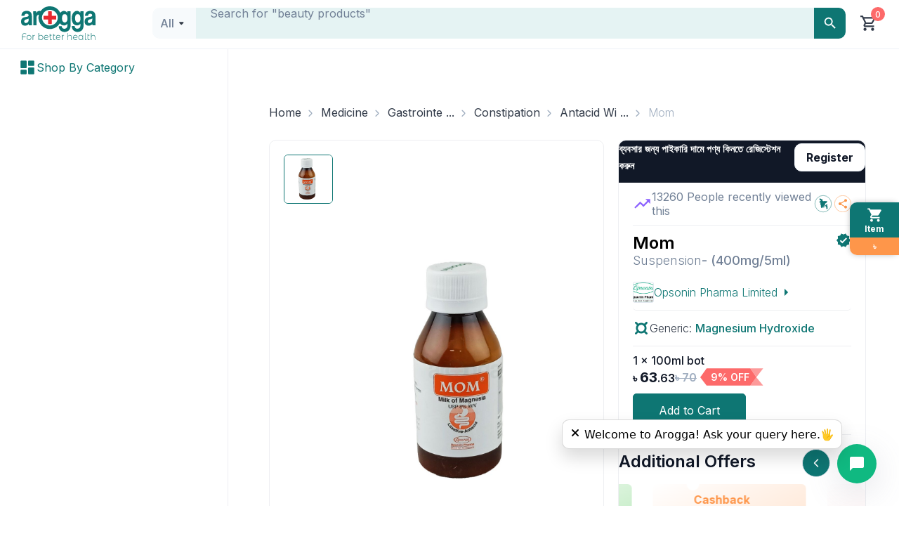

--- FILE ---
content_type: text/x-component
request_url: https://www.arogga.com/product/22046/milk-of-magnesiaacmes114-ml-suspension-400mg5ml?pv_id=22046&_rsc=1c1hv
body_size: 1321
content:
1:"$Sreact.fragment"
2:I[9766,[],""]
3:I[98924,[],""]
4:I[63490,["9795","static/chunks/app/(user-portal)/(Ecommerce)/product/%5B...all%5D/loading-dc969f4558b7d40e.js"],"default"]
5:I[24431,[],"ViewportBoundary"]
7:I[24431,[],"MetadataBoundary"]
8:"$Sreact.suspense"
0:{"b":"lBPm2dvOJIvdFwq1KlMk_","f":[["children","(user-portal)","children","(Ecommerce)","children","product","children",["all","22046/milk-of-magnesiaacmes114-ml-suspension-400mg5ml","c"],[["all","22046/milk-of-magnesiaacmes114-ml-suspension-400mg5ml","c"],{"children":["__PAGE__?{\"pv_id\":\"22046\"}",{}]}],[["all","22046/milk-of-magnesiaacmes114-ml-suspension-400mg5ml","c"],["$","$1","c",{"children":[null,["$","$L2",null,{"parallelRouterKey":"children","error":"$undefined","errorStyles":"$undefined","errorScripts":"$undefined","template":["$","$L3",null,{}],"templateStyles":"$undefined","templateScripts":"$undefined","notFound":"$undefined","forbidden":"$undefined","unauthorized":"$undefined"}]]}],{"children":null},[["$","$L4","l",{}],[],[]],false],["$","$1","h",{"children":[null,["$","$1","KRXLwst-ZldTGW7j9Va_Mv",{"children":[["$","$L5",null,{"children":"$L6"}],["$","meta",null,{"name":"next-size-adjust","content":""}]]}],["$","$L7","KRXLwst-ZldTGW7j9Va_Mm",{"children":["$","div",null,{"hidden":true,"children":["$","$8",null,{"fallback":null,"children":"$L9"}]}]}]]}],false]],"S":false}
6:[["$","meta","0",{"charSet":"utf-8"}],["$","meta","1",{"name":"viewport","content":"width=device-width, initial-scale=1"}],["$","meta","2",{"name":"theme-color","content":"white"}]]
a:I[80622,[],"IconMark"]
9:[["$","title","0",{"children":"Milk Of Magnesia(Acme's)114 ml 400mg/5ml Suspension  - Arogga Online Pharmacy"}],["$","meta","1",{"name":"description","content":"Buy Milk Of Magnesia(Acme's)114 ml at best price in Bangladesh. For best price, offers, discount and fastest home delivery all over  Bangladesh order it from Arogga Online Pharmacy."}],["$","link","2",{"rel":"manifest","href":"/manifest.json","crossOrigin":"$undefined"}],["$","link","3",{"rel":"canonical","href":"https://www.arogga.com/product/22046/milk-of-magnesiaacmes114-ml-suspension-400mg5ml"}],["$","link","4",{"rel":"alternate","media":"only screen and (max-width: 768px)","href":"https://m.arogga.com/product/22046/milk-of-magnesiaacmes114-ml-suspension-400mg5ml"}],["$","meta","5",{"property":"og:title","content":"Milk Of Magnesia(Acme's)114 ml 400mg/5ml Suspension  - Arogga Online Pharmacy"}],["$","meta","6",{"property":"og:description","content":"Buy Milk Of Magnesia(Acme's)114 ml at best price in Bangladesh. For best price, offers, discount and fastest home delivery all over  Bangladesh order it from Arogga Online Pharmacy."}],["$","meta","7",{"property":"og:url","content":"https://www.arogga.com/product/22046/milk-of-magnesiaacmes114-ml-suspension-400mg5ml"}],["$","meta","8",{"property":"og:image","content":"https://cdn2.arogga.com/[base64]"}],["$","meta","9",{"property":"og:image:width","content":"800"}],["$","meta","10",{"property":"og:image:height","content":"800"}],["$","meta","11",{"property":"og:image:alt","content":"Milk Of Magnesia(Acme's)114 ml 400mg/5ml Suspension"}],["$","meta","12",{"property":"og:type","content":"website"}],["$","meta","13",{"name":"twitter:card","content":"summary_large_image"}],["$","meta","14",{"name":"twitter:title","content":"Milk Of Magnesia(Acme's)114 ml 400mg/5ml Suspension  - Arogga Online Pharmacy"}],["$","meta","15",{"name":"twitter:description","content":"Buy Milk Of Magnesia(Acme's)114 ml at best price in Bangladesh. For best price, offers, discount and fastest home delivery all over  Bangladesh order it from Arogga Online Pharmacy."}],["$","meta","16",{"name":"twitter:image","content":"https://cdn2.arogga.com/[base64]"}],["$","meta","17",{"name":"twitter:image:width","content":"800"}],["$","meta","18",{"name":"twitter:image:height","content":"800"}],["$","meta","19",{"name":"twitter:image:alt","content":"Milk Of Magnesia(Acme's)114 ml 400mg/5ml Suspension"}],["$","link","20",{"rel":"apple-touch-icon","href":"/icons/icon-128x128.png"}],["$","link","21",{"rel":"icon","href":"/icons/icon-128x128.png"}],["$","$La","22",{}]]


--- FILE ---
content_type: text/x-component
request_url: https://www.arogga.com/brand/100025/opsonin-pharma-limited?_rsc=1c1hv
body_size: -112
content:
0:{"b":"lBPm2dvOJIvdFwq1KlMk_","f":[["children","(user-portal)","children","(Ecommerce)","children","brand",["brand",{"children":[["all","100025/opsonin-pharma-limited","c"],{"children":["__PAGE__",{}]}]}],null,[null,null],true]],"S":false}


--- FILE ---
content_type: application/javascript; charset=UTF-8
request_url: https://www.arogga.com/_next/static/chunks/c857e369-ac838e5bb1167085.js
body_size: 95262
content:
"use strict";(self.webpackChunk_N_E=self.webpackChunk_N_E||[]).push([[9933],{14679:(e,t,r)=>{r.d(t,{A:()=>aJ});var n,i,o,s=r(15376).Buffer,a=r(95704);if("undefined"==typeof window){var c={hostname:""};is={crypto:{randomUUID:function(){throw Error("unsupported")}},navigator:{userAgent:"",onLine:!0},document:{createElement:function(){return{}},location:c,referrer:""},screen:{width:0,height:0},location:c,addEventListener:function(){},removeEventListener:function(){},dispatchEvent:function(){},CustomEvent:function(){}}}else is=window;function u(e,t){(null==t||t>e.length)&&(t=e.length);for(var r=0,n=Array(t);r<t;r++)n[r]=e[r];return n}function l(e,t,r,n,i,o,s){try{var a=e[o](s),c=a.value}catch(e){r(e);return}a.done?t(c):Promise.resolve(c).then(n,i)}function h(e){return function(){var t=this,r=arguments;return new Promise(function(n,i){var o=e.apply(t,r);function s(e){l(o,n,i,s,a,"next",e)}function a(e){l(o,n,i,s,a,"throw",e)}s(void 0)})}}function p(e,t,r){return(p=k()?Reflect.construct:function(e,t,r){var n=[null];n.push.apply(n,t);var i=new(Function.bind.apply(e,n));return r&&_(i,r.prototype),i}).apply(null,arguments)}function f(e,t,r){return t&&function(e,t){for(var r=0;r<t.length;r++){var n=t[r];n.enumerable=n.enumerable||!1,n.configurable=!0,"value"in n&&(n.writable=!0),Object.defineProperty(e,n.key,n)}}(e.prototype,t),e}function d(){return(d=Object.assign||function(e){for(var t=1;t<arguments.length;t++){var r=arguments[t];for(var n in r)Object.prototype.hasOwnProperty.call(r,n)&&(e[n]=r[n])}return e}).apply(this,arguments)}function g(e){return(g=Object.setPrototypeOf?Object.getPrototypeOf:function(e){return e.__proto__||Object.getPrototypeOf(e)})(e)}function m(e,t){if("function"!=typeof t&&null!==t)throw TypeError("Super expression must either be null or a function");e.prototype=Object.create(t&&t.prototype,{constructor:{value:e,writable:!0,configurable:!0}}),t&&_(e,t)}function v(e,t){return null!=t&&"undefined"!=typeof Symbol&&t[Symbol.hasInstance]?!!t[Symbol.hasInstance](e):e instanceof t}function y(e,t){if(null==e)return{};var r,n,i={},o=Object.keys(e);for(n=0;n<o.length;n++)r=o[n],t.indexOf(r)>=0||(i[r]=e[r]);return i}function _(e,t){return(_=Object.setPrototypeOf||function(e,t){return e.__proto__=t,e})(e,t)}function b(e){return e&&"undefined"!=typeof Symbol&&e.constructor===Symbol?"symbol":typeof e}function w(e){var t="function"==typeof Map?new Map:void 0;return(w=function(e){if(null===e||-1===Function.toString.call(e).indexOf("[native code]"))return e;if("function"!=typeof e)throw TypeError("Super expression must either be null or a function");if(void 0!==t){if(t.has(e))return t.get(e);t.set(e,r)}function r(){return p(e,arguments,g(this).constructor)}return r.prototype=Object.create(e.prototype,{constructor:{value:r,enumerable:!1,writable:!0,configurable:!0}}),_(r,e)})(e)}function k(){try{var e=!Boolean.prototype.valueOf.call(Reflect.construct(Boolean,[],function(){}))}catch(e){}return(k=function(){return!!e})()}function S(e,t){var r="undefined"!=typeof Symbol&&e[Symbol.iterator]||e["@@iterator"];if(r)return(r=r.call(e)).next.bind(r);if(Array.isArray(e)||(r=function(e,t){if(e){if("string"==typeof e)return u(e,void 0);var r=Object.prototype.toString.call(e).slice(8,-1);if("Object"===r&&e.constructor&&(r=e.constructor.name),"Map"===r||"Set"===r)return Array.from(r);if("Arguments"===r||/^(?:Ui|I)nt(?:8|16|32)(?:Clamped)?Array$/.test(r))return u(e,void 0)}}(e))||t){r&&(e=r);var n=0;return function(){return n>=e.length?{done:!0}:{done:!1,value:e[n++]}}}throw TypeError("Invalid attempt to iterate non-iterable instance.\\nIn order to be iterable, non-array objects must have a [Symbol.iterator]() method.")}function C(e,t){var r,n,i,o,s={label:0,sent:function(){if(1&i[0])throw i[1];return i[1]},trys:[],ops:[]};return o={next:a(0),throw:a(1),return:a(2)},"function"==typeof Symbol&&(o[Symbol.iterator]=function(){return this}),o;function a(o){return function(a){var c=[o,a];if(r)throw TypeError("Generator is already executing.");for(;s;)try{if(r=1,n&&(i=2&c[0]?n.return:c[0]?n.throw||((i=n.return)&&i.call(n),0):n.next)&&!(i=i.call(n,c[1])).done)return i;switch(n=0,i&&(c=[2&c[0],i.value]),c[0]){case 0:case 1:i=c;break;case 4:return s.label++,{value:c[1],done:!1};case 5:s.label++,n=c[1],c=[0];continue;case 7:c=s.ops.pop(),s.trys.pop();continue;default:if(!(i=(i=s.trys).length>0&&i[i.length-1])&&(6===c[0]||2===c[0])){s=0;continue}if(3===c[0]&&(!i||c[1]>i[0]&&c[1]<i[3])){s.label=c[1];break}if(6===c[0]&&s.label<i[1]){s.label=i[1],i=c;break}if(i&&s.label<i[2]){s.label=i[2],s.ops.push(c);break}i[2]&&s.ops.pop(),s.trys.pop();continue}c=t.call(e,s)}catch(e){c=[6,e],n=0}finally{r=i=0}if(5&c[0])throw c[1];return{value:c[0]?c[1]:void 0,done:!0}}}}function x(e){var t="function"==typeof Symbol&&Symbol.iterator,r=t&&e[t],n=0;if(r)return r.call(e);if(e&&"number"==typeof e.length)return{next:function(){return e&&n>=e.length&&(e=void 0),{value:e&&e[n++],done:!e}}};throw TypeError(t?"Object is not iterable.":"Symbol.iterator is not defined.")}var I=Object.defineProperty,E=function(e,t,r){var n;return n=(void 0===t?"undefined":b(t))!=="symbol"?t+"":t,n in e?I(e,n,{enumerable:!0,configurable:!0,writable:!0,value:r}):e[n]=r},O=Object.defineProperty,M=function(e,t,r){var n;return n=(void 0===t?"undefined":b(t))!=="symbol"?t+"":t,n in e?O(e,n,{enumerable:!0,configurable:!0,writable:!0,value:r}):e[n]=r},R=function(e){return e[e.Document=0]="Document",e[e.DocumentType=1]="DocumentType",e[e.Element=2]="Element",e[e.Text=3]="Text",e[e.CDATA=4]="CDATA",e[e.Comment=5]="Comment",e}(R||{}),A={Node:["childNodes","parentNode","parentElement","textContent"],ShadowRoot:["host","styleSheets"],Element:["shadowRoot","querySelector","querySelectorAll"],MutationObserver:[]},T={Node:["contains","getRootNode"],ShadowRoot:["getSelection"],Element:[],MutationObserver:["constructor"]},N={};function P(e){if(N[e])return N[e];var t=globalThis[e],r=t.prototype,n=e in A?A[e]:void 0,i=!!(n&&n.every(function(e){var t,n;return!!(null==(n=null==(t=Object.getOwnPropertyDescriptor(r,e))?void 0:t.get)?void 0:n.toString().includes("[native code]"))})),o=e in T?T[e]:void 0,s=!!(o&&o.every(function(e){var t;return"function"==typeof r[e]&&(null==(t=r[e])?void 0:t.toString().includes("[native code]"))}));if(i&&s&&!globalThis.Zone)return N[e]=t.prototype,t.prototype;try{var a=document.createElement("iframe");document.body.appendChild(a);var c=a.contentWindow;if(!c)return t.prototype;var u=c[e].prototype;if(document.body.removeChild(a),!u)return r;return N[e]=u}catch(e){return r}}var L={};function D(e,t,r){var n,i=e+"."+String(r);if(L[i])return L[i].call(t);var o=null==(n=Object.getOwnPropertyDescriptor(P(e),r))?void 0:n.get;return o?(L[i]=o,o.call(t)):t[r]}var F={childNodes:function(e){return D("Node",e,"childNodes")},parentNode:function(e){return D("Node",e,"parentNode")},parentElement:function(e){return D("Node",e,"parentElement")},textContent:function(e){return D("Node",e,"textContent")},host:function(e){return e&&"host"in e?D("ShadowRoot",e,"host"):null},shadowRoot:function(e){return e&&"shadowRoot"in e?D("Element",e,"shadowRoot"):null}};function U(e){return e.nodeType===e.ELEMENT_NODE}function j(e){var t=e&&"host"in e&&"mode"in e&&F.host(e)||null;return!!(t&&"shadowRoot"in t&&F.shadowRoot(t)===e)}function B(e){return"[object ShadowRoot]"===Object.prototype.toString.call(e)}function q(e){try{var t,r=e.rules||e.cssRules;if(!r)return null;var n=e.href;return!n&&e.ownerNode&&e.ownerNode.ownerDocument&&(n=e.ownerNode.ownerDocument.location.href),(t=Array.from(r,function(e){return z(e,n)}).join("")).includes(" background-clip: text;")&&!t.includes(" -webkit-background-clip: text;")&&(t=t.replace(/\sbackground-clip:\s*text;/g," -webkit-background-clip: text; background-clip: text;")),t}catch(e){return null}}function z(e,t){if("styleSheet"in e){var r;try{r=q(e.styleSheet)||function(e){var t=e.cssText;if(t.split('"').length<3)return t;var r=["@import","url("+JSON.stringify(e.href)+")"];return""===e.layerName?r.push("layer"):e.layerName&&r.push("layer("+e.layerName+")"),e.supportsText&&r.push("supports("+e.supportsText+")"),e.media.length&&r.push(e.media.mediaText),r.join(" ")+";"}(e)}catch(t){r=e.cssText}return e.styleSheet.href?Q(r,e.styleSheet.href):r}var n=e.cssText;return("selectorText"in e&&e.selectorText.includes(":")&&(n=n.replace(/(\[(?:[\w-]+)[^\\])(:(?:[\w-]+)\])/gm,"$1\\$2")),t)?Q(n,t):n}var W=function(){function e(){M(this,"idNodeMap",new Map),M(this,"nodeMetaMap",new WeakMap)}var t=e.prototype;return t.getId=function(e){if(!e)return -1;var t,r=null==(t=this.getMeta(e))?void 0:t.id;return null!=r?r:-1},t.getNode=function(e){return this.idNodeMap.get(e)||null},t.getIds=function(){return Array.from(this.idNodeMap.keys())},t.getMeta=function(e){return this.nodeMetaMap.get(e)||null},t.removeNodeFromMap=function(e){var t=this,r=this.getId(e);this.idNodeMap.delete(r),e.childNodes&&e.childNodes.forEach(function(e){return t.removeNodeFromMap(e)})},t.has=function(e){return this.idNodeMap.has(e)},t.hasNode=function(e){return this.nodeMetaMap.has(e)},t.add=function(e,t){var r=t.id;this.idNodeMap.set(r,e),this.nodeMetaMap.set(e,t)},t.replace=function(e,t){var r=this.getNode(e);if(r){var n=this.nodeMetaMap.get(r);n&&this.nodeMetaMap.set(t,n)}this.idNodeMap.set(e,t)},t.reset=function(){this.idNodeMap=new Map,this.nodeMetaMap=new WeakMap},e}();function V(e){var t=e.element,r=e.maskInputOptions,n=e.tagName,i=e.type,o=e.value,s=e.maskInputFn,a=o||"",c=i&&$(i);return(r[n.toLowerCase()]||c&&r[c])&&(a=s?s(a,t):"*".repeat(a.length)),a}function $(e){return e.toLowerCase()}var G="__rrweb_original__";function H(e){var t=e.type;return e.hasAttribute("data-rr-is-password")?"password":t?$(t):null}function Y(e,t){try{r=new URL(e,null!=t?t:window.location.href)}catch(e){return null}var r,n,i=r.pathname.match(/\.([0-9a-z]+)(?:$)/i);return null!=(n=null==i?void 0:i[1])?n:null}var Z=/url\((?:(')([^']*)'|(")(.*?)"|([^)]*))\)/gm,J=/^(?:[a-z+]+:)?\/\//i,X=/^www\..*/i,K=/^(data:)([^,]*),(.*)/i;function Q(e,t){return(e||"").replace(Z,function(e,r,n,i,o,s){var a=n||o||s,c=r||i||"";if(!a)return e;if(J.test(a)||X.test(a)||K.test(a))return"url("+c+a+c+")";if("/"===a[0])return"url("+c+((t.indexOf("//")>-1?t.split("/").slice(0,3).join("/"):t.split("/")[0]).split("?")[0]+a)+c+")";var u=t.split("/"),l=a.split("/");u.pop();for(var h,p,f=S(l);!(p=f()).done;){var d=p.value;"."!==d&&(".."===d?u.pop():u.push(d))}return"url("+c+u.join("/")+c+")"})}function ee(e,t){return(void 0===t&&(t=!1),t)?e.replace(/(\/\*[^*]*\*\/)|[\s;]/g,""):e.replace(/(\/\*[^*]*\*\/)|[\s;]/g,"").replace(/0px/g,"0")}var et=1,er=RegExp("[^a-z0-9-_:]");function en(){return et++}var ei=/^[^ \t\n\r\u000c]+/,eo=/^[, \t\n\r\u000c]+/,es=new WeakMap;function ea(e,t){return t&&""!==t.trim()?ec(e,t):t}function ec(e,t){var r=es.get(e);if(r||(r=e.createElement("a"),es.set(e,r)),t){if(t.startsWith("blob:")||t.startsWith("data:"))return t}else t="";return r.setAttribute("href",t),r.href}function eu(e,t,r,n){if(!n)return n;if("src"===r||"href"===r&&("use"!==t||"#"!==n[0])||"xlink:href"===r&&"#"!==n[0])return ea(e,n);if("background"===r&&("table"===t||"td"===t||"th"===t))return ea(e,n);if("srcset"===r)return function(e,t){if(""===t.trim())return t;var r=0;function n(e){var n,i=e.exec(t.substring(r));return i?(n=i[0],r+=n.length,n):""}for(var i=[];n(eo),!(r>=t.length);){var o=n(ei);if(","===o.slice(-1))o=ea(e,o.substring(0,o.length-1)),i.push(o);else{var s="";o=ea(e,o);for(var a=!1;;){var c=t.charAt(r);if(""===c){i.push((o+s).trim());break}if(a)")"===c&&(a=!1);else if(","===c){r+=1,i.push((o+s).trim());break}else"("===c&&(a=!0);s+=c,r+=1}}}return i.join(", ")}(e,n);if("style"===r)return Q(n,ec(e));else if("object"===t&&"data"===r)return ea(e,n);return n}function el(e,t,r){return("video"===e||"audio"===e)&&"autoplay"===t}function eh(e,t,r){if(!e)return!1;if(e.nodeType!==e.ELEMENT_NODE)return!!r&&eh(F.parentNode(e),t,r);for(var n=e.classList.length;n--;){var i=e.classList[n];if(t.test(i))return!0}return!!r&&eh(F.parentNode(e),t,r)}function ep(e,t,r,n){var i;if(U(e)){if(i=e,!F.childNodes(i).length)return!1}else{if(null===F.parentElement(e))return!1;i=F.parentElement(e)}try{if("string"==typeof t){if(n){if(i.closest("."+t))return!0}else if(i.classList.contains(t))return!0}else if(eh(i,t,n))return!0;if(r){if(n){if(i.closest(r))return!0}else if(i.matches(r))return!0}}catch(e){}return!1}function ef(e){return null==e?"":e.toLowerCase()}function ed(e,t){var r=t.doc,n=t.mirror,i=t.blockClass,o=t.blockSelector,s=t.maskTextClass,a=t.maskTextSelector,c=t.skipChild,u=void 0!==c&&c,l=t.inlineStylesheet,h=void 0===l||l,p=t.maskInputOptions,f=void 0===p?{}:p,d=t.maskTextFn,g=t.maskInputFn,m=t.slimDOMOptions,y=t.dataURLOptions,_=void 0===y?{}:y,b=t.inlineImages,w=void 0!==b&&b,k=t.recordCanvas,C=void 0!==k&&k,x=t.onSerialize,I=t.onIframeLoad,E=t.iframeLoadTimeout,O=void 0===E?5e3:E,M=t.onStylesheetLoad,A=t.stylesheetLoadTimeout,T=void 0===A?5e3:A,N=t.keepIframeSrcFn,P=void 0===N?function(){return!1}:N,L=t.newlyAddedElement,D=t.cssCaptured,z=t.needsMask,W=t.preserveWhiteSpace,Z=void 0===W||W;z||(z=ep(e,s,a,void 0===z));var J=function(e,t){var r,n,i,o,s,a,c,u,l,h,p,f=t.doc,d=t.mirror,g=t.blockClass,m=t.blockSelector,y=t.needsMask,_=t.inlineStylesheet,b=t.maskInputOptions,w=t.maskTextFn,k=t.maskInputFn,S=t.dataURLOptions,C=t.inlineImages,x=t.recordCanvas,I=t.keepIframeSrcFn,E=t.newlyAddedElement,O=t.cssCaptured,M=function(e,t){if(t.hasNode(e)){var r=t.getId(e);return 1===r?void 0:r}}(f,d);switch(e.nodeType){case e.DOCUMENT_NODE:if("CSS1Compat"!==e.compatMode)return{type:R.Document,childNodes:[],compatMode:e.compatMode};return{type:R.Document,childNodes:[]};case e.DOCUMENT_TYPE_NODE:return{type:R.DocumentType,name:e.name,publicId:e.publicId,systemId:e.systemId,rootId:M};case e.ELEMENT_NODE:return function(e,t){for(var r,n=t.doc,i=t.blockClass,o=t.blockSelector,s=t.inlineStylesheet,a=t.maskInputOptions,c=void 0===a?{}:a,u=t.maskInputFn,l=t.dataURLOptions,h=void 0===l?{}:l,p=t.inlineImages,f=t.recordCanvas,d=t.keepIframeSrcFn,g=t.newlyAddedElement,m=t.rootId,y=function(e,t,r){try{if("string"==typeof t){if(e.classList.contains(t))return!0}else for(var n=e.classList.length;n--;){var i=e.classList[n];if(t.test(i))return!0}if(r)return e.matches(r)}catch(e){}return!1}(e,i,o),_=function(e){if(v(e,HTMLFormElement))return"form";var t=$(e.tagName);return er.test(t)?"div":t}(e),b={},w=e.attributes.length,k=0;k<w;k++){var S=e.attributes[k];el(_,S.name,S.value)||(b[S.name]=eu(n,_,$(S.name),S.value))}if("link"===_&&s){var C=Array.from(n.styleSheets).find(function(t){return t.href===e.href}),x=null;C&&(x=q(C)),x&&(delete b.rel,delete b.href,b._cssText=x)}if("style"===_&&e.sheet){var I=q(e.sheet);I&&(e.childNodes.length>1&&(I=(function(e,t,r){void 0===r&&(r=!1);var n=Array.from(t.childNodes),i=[],o=0;if(n.length>1&&e&&"string"==typeof e){for(var s=ee(e,r),a=s.length/e.length,c=1;c<n.length;c++)if(n[c].textContent&&"string"==typeof n[c].textContent){for(var u=ee(n[c].textContent,r),l=3;l<u.length&&(u[l].match(/[a-zA-Z0-9]/)||-1!==u.indexOf(u.substring(0,l),1));l++);for(;l<u.length;l++){var h=u.substring(0,l),p=s.split(h),f=-1;if(2===p.length)f=p[0].length;else if(p.length>2&&""===p[0]&&""!==n[c-1].textContent)f=s.indexOf(h,1);else if(1===p.length){if(h=h.substring(0,h.length-1),(p=s.split(h)).length<=1)return i.push(e),i;l=101}else l===u.length-1&&(f=s.indexOf(h));if(p.length>=2&&l>100){var d=n[c-1].textContent;if(d&&"string"==typeof d){var g=ee(d).length;f=s.indexOf(h,g)}-1===f&&(f=p[0].length)}if(-1!==f){for(var m=Math.floor(f/a);m>0&&m<e.length;){if((o+=1)>50*n.length)return i.push(e),i;var v=ee(e.substring(0,m),r);if(v.length===f){i.push(e.substring(0,m)),e=e.substring(m),s=s.substring(f);break}v.length<f?m+=Math.max(1,Math.floor((f-v.length)/a)):m-=Math.max(1,Math.floor((v.length-f)*a))}break}}}}return i.push(e),i})(I,e).join("/* rr_split */")),b._cssText=I)}if("input"===_||"textarea"===_||"select"===_){var E=e.value,O=e.checked;"radio"!==b.type&&"checkbox"!==b.type&&"submit"!==b.type&&"button"!==b.type&&E?b.value=V({element:e,type:H(e),tagName:_,value:E,maskInputOptions:c,maskInputFn:u}):O&&(b.checked=O)}if("option"===_&&(e.selected&&!c.select?b.selected=!0:delete b.selected),"dialog"===_&&e.open&&(b.rr_open_mode=e.matches("dialog:modal")?"modal":"non-modal"),"canvas"===_&&f){if("2d"===e.__context)!function(e){var t=e.getContext("2d");if(!t)return!0;for(var r=0;r<e.width;r+=50)for(var n=0;n<e.height;n+=50){var i=t.getImageData;if(new Uint32Array((G in i?i[G]:i).call(t,r,n,Math.min(50,e.width-r),Math.min(50,e.height-n)).data.buffer).some(function(e){return 0!==e}))return!1}return!0}(e)&&(b.rr_dataURL=e.toDataURL(h.type,h.quality));else if(!("__context"in e)){var M=e.toDataURL(h.type,h.quality),A=n.createElement("canvas");A.width=e.width,A.height=e.height,M!==A.toDataURL(h.type,h.quality)&&(b.rr_dataURL=M)}}if("img"===_&&p){ic||(iu=(ic=n.createElement("canvas")).getContext("2d"));var T=e.currentSrc||e.getAttribute("src")||"<unknown-src>",N=e.crossOrigin,P=function(){e.removeEventListener("load",P);try{ic.width=e.naturalWidth,ic.height=e.naturalHeight,iu.drawImage(e,0,0),b.rr_dataURL=ic.toDataURL(h.type,h.quality)}catch(t){if("anonymous"!==e.crossOrigin){e.crossOrigin="anonymous",e.complete&&0!==e.naturalWidth?P():e.addEventListener("load",P);return}console.warn("Cannot inline img src="+T+"! Error: "+t)}"anonymous"===e.crossOrigin&&(N?b.crossOrigin=N:e.removeAttribute("crossorigin"))};e.complete&&0!==e.naturalWidth?P():e.addEventListener("load",P)}if("audio"===_||"video"===_){var L=b;L.rr_mediaState=e.paused?"paused":"played",L.rr_mediaCurrentTime=e.currentTime,L.rr_mediaPlaybackRate=e.playbackRate,L.rr_mediaMuted=e.muted,L.rr_mediaLoop=e.loop,L.rr_mediaVolume=e.volume}if(!(void 0!==g&&g)&&(e.scrollLeft&&(b.rr_scrollLeft=e.scrollLeft),e.scrollTop&&(b.rr_scrollTop=e.scrollTop)),y){var D=e.getBoundingClientRect(),F=D.width,U=D.height;b={class:b.class,rr_width:""+F+"px",rr_height:""+U+"px"}}"iframe"!==_||d(b.src)||(e.contentDocument||(b.rr_src=b.src),delete b.src);try{customElements.get(_)&&(r=!0)}catch(e){}return{type:R.Element,tagName:_,attributes:b,childNodes:[],isSVG:!!("svg"===e.tagName||e.ownerSVGElement)||void 0,needBlock:y,rootId:m,isCustom:r}}(e,{doc:f,blockClass:g,blockSelector:m,inlineStylesheet:_,maskInputOptions:void 0===b?{}:b,maskInputFn:k,dataURLOptions:void 0===S?{}:S,inlineImages:C,recordCanvas:x,keepIframeSrcFn:I,newlyAddedElement:void 0!==E&&E,rootId:M});case e.TEXT_NODE:return r=e,i=(n={doc:f,needsMask:y,maskTextFn:w,rootId:M,cssCaptured:void 0!==O&&O}).needsMask,o=n.maskTextFn,s=n.rootId,a=n.cssCaptured,u=(c=F.parentNode(r))&&c.tagName,l="",h="STYLE"===u||void 0,(p="SCRIPT"===u||void 0)?l="SCRIPT_PLACEHOLDER":!a&&(l=F.textContent(r),h&&l&&(l=Q(l,ec(n.doc)))),!h&&!p&&l&&i&&(l=o?o(l,F.parentElement(r)):l.replace(/[\S]/g,"*")),{type:R.Text,textContent:l||"",rootId:s};case e.CDATA_SECTION_NODE:return{type:R.CDATA,textContent:"",rootId:M};case e.COMMENT_NODE:return{type:R.Comment,textContent:F.textContent(e)||"",rootId:M};default:return!1}}(e,{doc:r,mirror:n,blockClass:i,blockSelector:o,needsMask:z,inlineStylesheet:h,maskInputOptions:f,maskTextFn:d,maskInputFn:g,dataURLOptions:_,inlineImages:w,recordCanvas:C,keepIframeSrcFn:P,newlyAddedElement:void 0!==L&&L,cssCaptured:void 0!==D&&D});if(!J)return console.warn(e,"not serialized"),null;eo=n.hasNode(e)?n.getId(e):!function(e,t){if(t.comment&&e.type===R.Comment)return!0;if(e.type===R.Element){if(t.script&&("script"===e.tagName||"link"===e.tagName&&("preload"===e.attributes.rel&&"script"===e.attributes.as||"modulepreload"===e.attributes.rel)||"link"===e.tagName&&"prefetch"===e.attributes.rel&&"string"==typeof e.attributes.href&&"js"===Y(e.attributes.href)))return!0;else if(t.headFavicon&&("link"===e.tagName&&"shortcut icon"===e.attributes.rel||"meta"===e.tagName&&(ef(e.attributes.name).match(/^msapplication-tile(image|color)$/)||"application-name"===ef(e.attributes.name)||"icon"===ef(e.attributes.rel)||"apple-touch-icon"===ef(e.attributes.rel)||"shortcut icon"===ef(e.attributes.rel))))return!0;else if("meta"===e.tagName){if(t.headMetaDescKeywords&&ef(e.attributes.name).match(/^description|keywords$/))return!0;else if(t.headMetaSocial&&(ef(e.attributes.property).match(/^(og|twitter|fb):/)||ef(e.attributes.name).match(/^(og|twitter):/)||"pinterest"===ef(e.attributes.name)))return!0;else if(t.headMetaRobots&&("robots"===ef(e.attributes.name)||"googlebot"===ef(e.attributes.name)||"bingbot"===ef(e.attributes.name)))return!0;else if(t.headMetaHttpEquiv&&void 0!==e.attributes["http-equiv"])return!0;else if(t.headMetaAuthorship&&("author"===ef(e.attributes.name)||"generator"===ef(e.attributes.name)||"framework"===ef(e.attributes.name)||"publisher"===ef(e.attributes.name)||"progid"===ef(e.attributes.name)||ef(e.attributes.property).match(/^article:/)||ef(e.attributes.property).match(/^product:/)))return!0;else if(t.headMetaVerification&&("google-site-verification"===ef(e.attributes.name)||"yandex-verification"===ef(e.attributes.name)||"csrf-token"===ef(e.attributes.name)||"p:domain_verify"===ef(e.attributes.name)||"verify-v1"===ef(e.attributes.name)||"verification"===ef(e.attributes.name)||"shopify-checkout-api-token"===ef(e.attributes.name)))return!0}}return!1}(J,m)&&(Z||J.type!==R.Text||J.textContent.replace(/^\s+|\s+$/gm,"").length)?en():-2;var X=Object.assign(J,{id:eo});if(n.add(e,X),-2===eo)return null;x&&x(e);var K=!u;if(X.type===R.Element){K=K&&!X.needBlock,delete X.needBlock;var et=F.shadowRoot(e);et&&B(et)&&(X.isShadowHost=!0)}if((X.type===R.Document||X.type===R.Element)&&K){m.headWhitespace&&X.type===R.Element&&"head"===X.tagName&&(Z=!1);var ei={doc:r,mirror:n,blockClass:i,blockSelector:o,needsMask:z,maskTextClass:s,maskTextSelector:a,skipChild:u,inlineStylesheet:h,maskInputOptions:f,maskTextFn:d,maskInputFn:g,slimDOMOptions:m,dataURLOptions:_,inlineImages:w,recordCanvas:C,preserveWhiteSpace:Z,onSerialize:x,onIframeLoad:I,iframeLoadTimeout:O,onStylesheetLoad:M,stylesheetLoadTimeout:T,keepIframeSrcFn:P,cssCaptured:!1};if(X.type===R.Element&&"textarea"===X.tagName&&void 0!==X.attributes.value);else{X.type===R.Element&&void 0!==X.attributes._cssText&&"string"==typeof X.attributes._cssText&&(ei.cssCaptured=!0);for(var eo,es,ea=S(Array.from(F.childNodes(e)));!(es=ea()).done;){var eh=ed(es.value,ei);eh&&X.childNodes.push(eh)}}var eg=null;if(U(e)&&(eg=F.shadowRoot(e)))for(var em,ev=S(Array.from(F.childNodes(eg)));!(em=ev()).done;){var ey=ed(em.value,ei);ey&&(B(eg)&&(ey.isShadow=!0),X.childNodes.push(ey))}}var e_=F.parentNode(e);return e_&&j(e_)&&B(e_)&&(X.isShadow=!0),X.type===R.Element&&"iframe"===X.tagName&&function(e,t,r){var n,i=e.contentWindow;if(i){var o=!1;try{n=i.document.readyState}catch(e){return}if("complete"!==n){var s=setTimeout(function(){o||(t(),o=!0)},r);e.addEventListener("load",function(){clearTimeout(s),o=!0,t()});return}var a="about:blank";if(i.location.href!==a||e.src===a||""===e.src)return setTimeout(t,0),e.addEventListener("load",t);e.addEventListener("load",t)}}(e,function(){var t=e.contentDocument;if(t&&I){var r=ed(t,{doc:t,mirror:n,blockClass:i,blockSelector:o,needsMask:z,maskTextClass:s,maskTextSelector:a,skipChild:!1,inlineStylesheet:h,maskInputOptions:f,maskTextFn:d,maskInputFn:g,slimDOMOptions:m,dataURLOptions:_,inlineImages:w,recordCanvas:C,preserveWhiteSpace:Z,onSerialize:x,onIframeLoad:I,iframeLoadTimeout:O,onStylesheetLoad:M,stylesheetLoadTimeout:T,keepIframeSrcFn:P});r&&I(e,r)}},O),X.type===R.Element&&"link"===X.tagName&&"string"==typeof X.attributes.rel&&("stylesheet"===X.attributes.rel||"preload"===X.attributes.rel&&"string"==typeof X.attributes.href&&"css"===Y(X.attributes.href))&&function(e,t,r){var n,i=!1;try{n=e.sheet}catch(e){return}if(!n){var o=setTimeout(function(){i||(t(),i=!0)},r);e.addEventListener("load",function(){clearTimeout(o),i=!0,t()})}}(e,function(){if(M){var t=ed(e,{doc:r,mirror:n,blockClass:i,blockSelector:o,needsMask:z,maskTextClass:s,maskTextSelector:a,skipChild:!1,inlineStylesheet:h,maskInputOptions:f,maskTextFn:d,maskInputFn:g,slimDOMOptions:m,dataURLOptions:_,inlineImages:w,recordCanvas:C,preserveWhiteSpace:Z,onSerialize:x,onIframeLoad:I,iframeLoadTimeout:O,onStylesheetLoad:M,stylesheetLoadTimeout:T,keepIframeSrcFn:P});t&&M(e,t)}},T),X}var eg={exports:{}},em=String,ev=function(){return{isColorSupported:!1,reset:em,bold:em,dim:em,italic:em,underline:em,inverse:em,hidden:em,strikethrough:em,black:em,red:em,green:em,yellow:em,blue:em,magenta:em,cyan:em,white:em,gray:em,bgBlack:em,bgRed:em,bgGreen:em,bgYellow:em,bgBlue:em,bgMagenta:em,bgCyan:em,bgWhite:em}};eg.exports=ev(),eg.exports.createColors=ev;var ey=eg.exports,e_=function(e){if(e.__esModule)return e;var t=e.default;if("function"==typeof t){var r=function e(){return v(this,e)?Reflect.construct(t,arguments,this.constructor):t.apply(this,arguments)};r.prototype=t.prototype}else r={};return Object.defineProperty(r,"__esModule",{value:!0}),Object.keys(e).forEach(function(t){var n=Object.getOwnPropertyDescriptor(e,t);Object.defineProperty(r,t,n.get?n:{enumerable:!0,get:function(){return e[t]}})}),r}(Object.freeze(Object.defineProperty({__proto__:null,default:{}},Symbol.toStringTag,{value:"Module"}))),eb=function(e){function t(r,n,i,o,s,a){var c;return(c=e.call(this,r)||this).name="CssSyntaxError",c.reason=r,s&&(c.file=s),o&&(c.source=o),a&&(c.plugin=a),void 0!==n&&void 0!==i&&("number"==typeof n?(c.line=n,c.column=i):(c.line=n.line,c.column=n.column,c.endLine=i.line,c.endColumn=i.column)),c.setMessage(),Error.captureStackTrace&&Error.captureStackTrace(c,t),c}m(t,e);var r=t.prototype;return r.setMessage=function(){this.message=this.plugin?this.plugin+": ":"",this.message+=this.file?this.file:"<css input>",void 0!==this.line&&(this.message+=":"+this.line+":"+this.column),this.message+=": "+this.reason},r.showSourceCode=function(e){var t,r,n=this;if(!this.source)return"";var i=this.source;null==e&&(e=ey.isColorSupported),e_&&e&&(i=e_(i));var o=i.split(/\r?\n/),s=Math.max(this.line-3,0),a=Math.min(this.line+2,o.length),c=String(a).length;if(e){var u=ey.createColors(!0),l=u.bold,h=u.gray,p=u.red;t=function(e){return l(p(e))},r=function(e){return h(e)}}else t=r=function(e){return e};return o.slice(s,a).map(function(e,i){var o=s+1+i,a=" "+(" "+o).slice(-c)+" | ";if(o===n.line){var u=r(a.replace(/\d/g," "))+e.slice(0,n.column-1).replace(/[^\t]/g," ");return t(">")+r(a)+e+"\n "+u+t("^")}return" "+r(a)+e}).join("\n")},r.toString=function(){var e=this.showSourceCode();return e&&(e="\n\n"+e+"\n"),this.name+": "+this.message+e},t}(w(Error));eb.default=eb;var ew={};ew.isClean=Symbol("isClean"),ew.my=Symbol("my");var ek={after:"\n",beforeClose:"\n",beforeComment:"\n",beforeDecl:"\n",beforeOpen:" ",beforeRule:"\n",colon:": ",commentLeft:" ",commentRight:" ",emptyBody:"",indent:"    ",semicolon:!1},eS=function(){function e(e){this.builder=e}var t=e.prototype;return t.atrule=function(e,t){var r="@"+e.name,n=e.params?this.rawValue(e,"params"):"";if(void 0!==e.raws.afterName?r+=e.raws.afterName:n&&(r+=" "),e.nodes)this.block(e,r+n);else{var i=(e.raws.between||"")+(t?";":"");this.builder(r+n+i,e)}},t.beforeAfter=function(e,t){for(var r="decl"===e.type?this.raw(e,null,"beforeDecl"):"comment"===e.type?this.raw(e,null,"beforeComment"):"before"===t?this.raw(e,null,"beforeRule"):this.raw(e,null,"beforeClose"),n=e.parent,i=0;n&&"root"!==n.type;)i+=1,n=n.parent;if(r.includes("\n")){var o=this.raw(e,null,"indent");if(o.length)for(var s=0;s<i;s++)r+=o}return r},t.block=function(e,t){var r,n=this.raw(e,"between","beforeOpen");this.builder(t+n+"{",e,"start"),e.nodes&&e.nodes.length?(this.body(e),r=this.raw(e,"after")):r=this.raw(e,"after","emptyBody"),r&&this.builder(r),this.builder("}",e,"end")},t.body=function(e){for(var t=e.nodes.length-1;t>0&&"comment"===e.nodes[t].type;)t-=1;for(var r=this.raw(e,"semicolon"),n=0;n<e.nodes.length;n++){var i=e.nodes[n],o=this.raw(i,"before");o&&this.builder(o),this.stringify(i,t!==n||r)}},t.comment=function(e){var t=this.raw(e,"left","commentLeft"),r=this.raw(e,"right","commentRight");this.builder("/*"+t+e.text+r+"*/",e)},t.decl=function(e,t){var r=this.raw(e,"between","colon"),n=e.prop+r+this.rawValue(e,"value");e.important&&(n+=e.raws.important||" !important"),t&&(n+=";"),this.builder(n,e)},t.document=function(e){this.body(e)},t.raw=function(e,t,r){if(r||(r=t),t&&void 0!==(n=e.raws[t]))return n;var n,i=e.parent;if("before"===r&&(!i||"root"===i.type&&i.first===e||i&&"document"===i.type))return"";if(!i)return ek[r];var o=e.root();if(o.rawCache||(o.rawCache={}),void 0!==o.rawCache[r])return o.rawCache[r];if("before"===r||"after"===r)return this.beforeAfter(e,r);var s,a="raw"+((s=r)[0].toUpperCase()+s.slice(1));return this[a]?n=this[a](o,e):o.walk(function(e){if(void 0!==(n=e.raws[t]))return!1}),void 0===n&&(n=ek[r]),o.rawCache[r]=n,n},t.rawBeforeClose=function(e){var t;return e.walk(function(e){if(e.nodes&&e.nodes.length>0&&void 0!==e.raws.after)return(t=e.raws.after).includes("\n")&&(t=t.replace(/[^\n]+$/,"")),!1}),t&&(t=t.replace(/\S/g,"")),t},t.rawBeforeComment=function(e,t){var r;return e.walkComments(function(e){if(void 0!==e.raws.before)return(r=e.raws.before).includes("\n")&&(r=r.replace(/[^\n]+$/,"")),!1}),void 0===r?r=this.raw(t,null,"beforeDecl"):r&&(r=r.replace(/\S/g,"")),r},t.rawBeforeDecl=function(e,t){var r;return e.walkDecls(function(e){if(void 0!==e.raws.before)return(r=e.raws.before).includes("\n")&&(r=r.replace(/[^\n]+$/,"")),!1}),void 0===r?r=this.raw(t,null,"beforeRule"):r&&(r=r.replace(/\S/g,"")),r},t.rawBeforeOpen=function(e){var t;return e.walk(function(e){if("decl"!==e.type&&void 0!==(t=e.raws.between))return!1}),t},t.rawBeforeRule=function(e){var t;return e.walk(function(r){if(r.nodes&&(r.parent!==e||e.first!==r)&&void 0!==r.raws.before)return(t=r.raws.before).includes("\n")&&(t=t.replace(/[^\n]+$/,"")),!1}),t&&(t=t.replace(/\S/g,"")),t},t.rawColon=function(e){var t;return e.walkDecls(function(e){if(void 0!==e.raws.between)return t=e.raws.between.replace(/[^\s:]/g,""),!1}),t},t.rawEmptyBody=function(e){var t;return e.walk(function(e){if(e.nodes&&0===e.nodes.length&&void 0!==(t=e.raws.after))return!1}),t},t.rawIndent=function(e){var t;return e.raws.indent?e.raws.indent:(e.walk(function(r){var n=r.parent;if(n&&n!==e&&n.parent&&n.parent===e&&void 0!==r.raws.before){var i=r.raws.before.split("\n");return t=(t=i[i.length-1]).replace(/\S/g,""),!1}}),t)},t.rawSemicolon=function(e){var t;return e.walk(function(e){if(e.nodes&&e.nodes.length&&"decl"===e.last.type&&void 0!==(t=e.raws.semicolon))return!1}),t},t.rawValue=function(e,t){var r=e[t],n=e.raws[t];return n&&n.value===r?n.raw:r},t.root=function(e){this.body(e),e.raws.after&&this.builder(e.raws.after)},t.rule=function(e){this.block(e,this.rawValue(e,"selector")),e.raws.ownSemicolon&&this.builder(e.raws.ownSemicolon,e,"end")},t.stringify=function(e,t){if(!this[e.type])throw Error("Unknown AST node type "+e.type+". Maybe you need to change PostCSS stringifier.");this[e.type](e,t)},e}();function eC(e,t){new eS(t).stringify(e)}eS.default=eS,eC.default=eC;var ex=ew.isClean,eI=ew.my,eE=function(){function e(e){for(var t in void 0===e&&(e={}),this.raws={},this[ex]=!1,this[eI]=!0,e)if("nodes"===t){this.nodes=[];for(var r,n=S(e[t]);!(r=n()).done;){var i=r.value;"function"==typeof i.clone?this.append(i.clone()):this.append(i)}}else this[t]=e[t]}var t=e.prototype;return t.addToError=function(e){if(e.postcssNode=this,e.stack&&this.source&&/\n\s{4}at /.test(e.stack)){var t=this.source;e.stack=e.stack.replace(/\n\s{4}at /,"$&"+t.input.from+":"+t.start.line+":"+t.start.column+"$&")}return e},t.after=function(e){return this.parent.insertAfter(this,e),this},t.assign=function(e){for(var t in void 0===e&&(e={}),e)this[t]=e[t];return this},t.before=function(e){return this.parent.insertBefore(this,e),this},t.cleanRaws=function(e){delete this.raws.before,delete this.raws.after,e||delete this.raws.between},t.clone=function(e){void 0===e&&(e={});var t=function e(t,r){var n=new t.constructor;for(var i in t)if(Object.prototype.hasOwnProperty.call(t,i)&&"proxyCache"!==i){var o=t[i],s=void 0===o?"undefined":b(o);"parent"===i&&"object"===s?r&&(n[i]=r):"source"===i?n[i]=o:Array.isArray(o)?n[i]=o.map(function(t){return e(t,n)}):("object"===s&&null!==o&&(o=e(o)),n[i]=o)}return n}(this);for(var r in e)t[r]=e[r];return t},t.cloneAfter=function(e){void 0===e&&(e={});var t=this.clone(e);return this.parent.insertAfter(this,t),t},t.cloneBefore=function(e){void 0===e&&(e={});var t=this.clone(e);return this.parent.insertBefore(this,t),t},t.error=function(e,t){if(void 0===t&&(t={}),this.source){var r=this.rangeBy(t),n=r.end,i=r.start;return this.source.input.error(e,{column:i.column,line:i.line},{column:n.column,line:n.line},t)}return new eb(e)},t.getProxyProcessor=function(){return{get:function(e,t){return"proxyOf"===t?e:"root"===t?function(){return e.root().toProxy()}:e[t]},set:function(e,t,r){return e[t]===r||(e[t]=r,("prop"===t||"value"===t||"name"===t||"params"===t||"important"===t||"text"===t)&&e.markDirty(),!0)}}},t.markDirty=function(){if(this[ex]){this[ex]=!1;for(var e=this;e=e.parent;)e[ex]=!1}},t.next=function(){if(this.parent){var e=this.parent.index(this);return this.parent.nodes[e+1]}},t.positionBy=function(e,t){var r=this.source.start;if(e.index)r=this.positionInside(e.index,t);else if(e.word){var n=(t=this.toString()).indexOf(e.word);-1!==n&&(r=this.positionInside(n,t))}return r},t.positionInside=function(e,t){for(var r=t||this.toString(),n=this.source.start.column,i=this.source.start.line,o=0;o<e;o++)"\n"===r[o]?(n=1,i+=1):n+=1;return{column:n,line:i}},t.prev=function(){if(this.parent){var e=this.parent.index(this);return this.parent.nodes[e-1]}},t.rangeBy=function(e){var t={column:this.source.start.column,line:this.source.start.line},r=this.source.end?{column:this.source.end.column+1,line:this.source.end.line}:{column:t.column+1,line:t.line};if(e.word){var n=this.toString(),i=n.indexOf(e.word);-1!==i&&(t=this.positionInside(i,n),r=this.positionInside(i+e.word.length,n))}else e.start?t={column:e.start.column,line:e.start.line}:e.index&&(t=this.positionInside(e.index)),e.end?r={column:e.end.column,line:e.end.line}:"number"==typeof e.endIndex?r=this.positionInside(e.endIndex):e.index&&(r=this.positionInside(e.index+1));return(r.line<t.line||r.line===t.line&&r.column<=t.column)&&(r={column:t.column+1,line:t.line}),{end:r,start:t}},t.raw=function(e,t){return new eS().raw(this,e,t)},t.remove=function(){return this.parent&&this.parent.removeChild(this),this.parent=void 0,this},t.replaceWith=function(){for(var e=arguments.length,t=Array(e),r=0;r<e;r++)t[r]=arguments[r];if(this.parent){for(var n,i=this,o=!1,s=S(t);!(n=s()).done;){var a=n.value;a===this?o=!0:o?(this.parent.insertAfter(i,a),i=a):this.parent.insertBefore(i,a)}o||this.remove()}return this},t.root=function(){for(var e=this;e.parent&&"document"!==e.parent.type;)e=e.parent;return e},t.toJSON=function(e,t){var r={},n=null==t;t=t||new Map;var i=0;for(var o in this)if(Object.prototype.hasOwnProperty.call(this,o)&&"parent"!==o&&"proxyCache"!==o){var s=this[o];if(Array.isArray(s))r[o]=s.map(function(e){return(void 0===e?"undefined":b(e))==="object"&&e.toJSON?e.toJSON(null,t):e});else if((void 0===s?"undefined":b(s))==="object"&&s.toJSON)r[o]=s.toJSON(null,t);else if("source"===o){var a=t.get(s.input);null==a&&(a=i,t.set(s.input,i),i++),r[o]={end:s.end,inputId:a,start:s.start}}else r[o]=s}return n&&(r.inputs=[].concat(t.keys()).map(function(e){return e.toJSON()})),r},t.toProxy=function(){return this.proxyCache||(this.proxyCache=new Proxy(this,this.getProxyProcessor())),this.proxyCache},t.toString=function(e){void 0===e&&(e=eC),e.stringify&&(e=e.stringify);var t="";return e(this,function(e){t+=e}),t},t.warn=function(e,t,r){var n={node:this};for(var i in r)n[i]=r[i];return e.warn(t,n)},f(e,[{key:"proxyOf",get:function(){return this}}]),e}();eE.default=eE;var eO=function(e){function t(t){var r;return t&&void 0!==t.value&&"string"!=typeof t.value&&(t=d({},t,{value:String(t.value)})),(r=e.call(this,t)||this).type="decl",r}return m(t,e),f(t,[{key:"variable",get:function(){return this.prop.startsWith("--")||"$"===this.prop[0]}}]),t}(eE);eO.default=eO;var eM=e_.SourceMapConsumer,eR=e_.SourceMapGenerator,eA=e_.existsSync,eT=e_.readFileSync,eN=e_.dirname,eP=e_.join,eL=function(){function e(e,t){if(!1!==t.map){this.loadAnnotation(e),this.inline=this.startWith(this.annotation,"data:");var r=t.map?t.map.prev:void 0,n=this.loadMap(t.from,r);!this.mapFile&&t.from&&(this.mapFile=t.from),this.mapFile&&(this.root=eN(this.mapFile)),n&&(this.text=n)}}var t=e.prototype;return t.consumer=function(){return this.consumerCache||(this.consumerCache=new eM(this.text)),this.consumerCache},t.decodeInline=function(e){if(/^data:application\/json;charset=utf-?8,/.test(e)||/^data:application\/json,/.test(e))return decodeURIComponent(e.substr(RegExp.lastMatch.length));if(/^data:application\/json;charset=utf-?8;base64,/.test(e)||/^data:application\/json;base64,/.test(e)){var t;return t=e.substr(RegExp.lastMatch.length),s?s.from(t,"base64").toString():window.atob(t)}throw Error("Unsupported source map encoding "+e.match(/data:application\/json;([^,]+),/)[1])},t.getAnnotationURL=function(e){return e.replace(/^\/\*\s*# sourceMappingURL=/,"").trim()},t.isMap=function(e){return(void 0===e?"undefined":b(e))==="object"&&("string"==typeof e.mappings||"string"==typeof e._mappings||Array.isArray(e.sections))},t.loadAnnotation=function(e){var t=e.match(/\/\*\s*# sourceMappingURL=/gm);if(t){var r=e.lastIndexOf(t.pop()),n=e.indexOf("*/",r);r>-1&&n>-1&&(this.annotation=this.getAnnotationURL(e.substring(r,n)))}},t.loadFile=function(e){if(this.root=eN(e),eA(e))return this.mapFile=e,eT(e,"utf-8").toString().trim()},t.loadMap=function(e,t){if(!1===t)return!1;if(t)if("string"==typeof t)return t;else if("function"==typeof t){var r=t(e);if(r){var n=this.loadFile(r);if(!n)throw Error("Unable to load previous source map: "+r.toString());return n}}else if(v(t,eM))return eR.fromSourceMap(t).toString();else if(v(t,eR))return t.toString();else if(this.isMap(t))return JSON.stringify(t);else throw Error("Unsupported previous source map format: "+t.toString());else if(this.inline)return this.decodeInline(this.annotation);else if(this.annotation){var i=this.annotation;return e&&(i=eP(eN(e),i)),this.loadFile(i)}},t.startWith=function(e,t){return!!e&&e.substr(0,t.length)===t},t.withContent=function(){return!!(this.consumer().sourcesContent&&this.consumer().sourcesContent.length>0)},e}();eL.default=eL;var eD=e_.SourceMapConsumer,eF=e_.SourceMapGenerator,eU=e_.fileURLToPath,ej=e_.pathToFileURL,eB=e_.isAbsolute,eq=e_.resolve,ez=function(e){void 0===e&&(e=21);for(var t="",r=e;r--;)t+="useandom-26T198340PX75pxJACKVERYMINDBUSHWOLF_GQZbfghjklqvwyzrict"[64*Math.random()|0];return t},eW=Symbol("fromOffsetCache"),eV=!!(eD&&eF),e$=!!(eq&&eB),eG=function(){function e(e,t){if(void 0===t&&(t={}),null==e||(void 0===e?"undefined":b(e))==="object"&&!e.toString)throw Error("PostCSS received "+e+" instead of CSS string");if(this.css=e.toString(),"\uFEFF"===this.css[0]||"￾"===this.css[0]?(this.hasBOM=!0,this.css=this.css.slice(1)):this.hasBOM=!1,t.from&&(!e$||/^\w+:\/\//.test(t.from)||eB(t.from)?this.file=t.from:this.file=eq(t.from)),e$&&eV){var r=new eL(this.css,t);if(r.text){this.map=r;var n=r.consumer().file;!this.file&&n&&(this.file=this.mapResolve(n))}}this.file||(this.id="<input css "+ez(6)+">"),this.map&&(this.map.file=this.from)}var t=e.prototype;return t.error=function(e,t,r,n){if(void 0===n&&(n={}),t&&(void 0===t?"undefined":b(t))==="object"){var i,o,s,a=t,c=r;if("number"==typeof a.offset){var u=this.fromOffset(a.offset);t=u.line,r=u.col}else t=a.line,r=a.column;if("number"==typeof c.offset){var l=this.fromOffset(c.offset);o=l.line,s=l.col}else o=c.line,s=c.column}else if(!r){var h=this.fromOffset(t);t=h.line,r=h.col}var p=this.origin(t,r,o,s);return(i=p?new eb(e,void 0===p.endLine?p.line:{column:p.column,line:p.line},void 0===p.endLine?p.column:{column:p.endColumn,line:p.endLine},p.source,p.file,n.plugin):new eb(e,void 0===o?t:{column:r,line:t},void 0===o?r:{column:s,line:o},this.css,this.file,n.plugin)).input={column:r,endColumn:s,endLine:o,line:t,source:this.css},this.file&&(ej&&(i.input.url=ej(this.file).toString()),i.input.file=this.file),i},t.fromOffset=function(e){if(this[eW])a=this[eW];else{var t=this.css.split("\n");a=Array(t.length);for(var r=0,n=0,i=t.length;n<i;n++)a[n]=r,r+=t[n].length+1;this[eW]=a}s=a[a.length-1];var o=0;if(e>=s)o=a.length-1;else for(var s,a,c,u=a.length-2;o<u;)if(e<a[c=o+(u-o>>1)])u=c-1;else if(e>=a[c+1])o=c+1;else{o=c;break}return{col:e-a[o]+1,line:o+1}},t.mapResolve=function(e){return/^\w+:\/\//.test(e)?e:eq(this.map.consumer().sourceRoot||this.map.root||".",e)},t.origin=function(e,t,r,n){if(!this.map)return!1;var i,o,s=this.map.consumer(),a=s.originalPositionFor({column:t,line:e});if(!a.source)return!1;"number"==typeof r&&(i=s.originalPositionFor({column:n,line:r})),o=eB(a.source)?ej(a.source):new URL(a.source,this.map.consumer().sourceRoot||ej(this.map.mapFile));var c={column:a.column,endColumn:i&&i.column,endLine:i&&i.line,line:a.line,url:o.toString()};if("file:"===o.protocol)if(eU)c.file=eU(o);else throw Error("file: protocol is not available in this PostCSS build");var u=s.sourceContentFor(a.source);return u&&(c.source=u),c},t.toJSON=function(){for(var e={},t=0,r=["hasBOM","css","file","id"];t<r.length;t++){var n=r[t];null!=this[n]&&(e[n]=this[n])}return this.map&&(e.map=d({},this.map),e.map.consumerCache&&(e.map.consumerCache=void 0)),e},f(e,[{key:"from",get:function(){return this.file||this.id}}]),e}();eG.default=eG,e_&&e_.registerInput&&e_.registerInput(eG);var eH=e_.SourceMapConsumer,eY=e_.SourceMapGenerator,eZ=e_.dirname,eJ=e_.relative,eX=e_.resolve,eK=e_.sep,eQ=e_.pathToFileURL,e0=!!(eH&&eY),e1=!!(eZ&&eX&&eJ&&eK),e2=function(){function e(e,t,r,n){this.stringify=e,this.mapOpts=r.map||{},this.root=t,this.opts=r,this.css=n,this.originalCSS=n,this.usesFileUrls=!this.mapOpts.from&&this.mapOpts.absolute,this.memoizedFileURLs=new Map,this.memoizedPaths=new Map,this.memoizedURLs=new Map}var t=e.prototype;return t.addAnnotation=function(){var e=this.isInline()?"data:application/json;base64,"+this.toBase64(this.map.toString()):"string"==typeof this.mapOpts.annotation?this.mapOpts.annotation:"function"==typeof this.mapOpts.annotation?this.mapOpts.annotation(this.opts.to,this.root):this.outputFile()+".map",t="\n";this.css.includes("\r\n")&&(t="\r\n"),this.css+=t+"/*# sourceMappingURL="+e+" */"},t.applyPrevMaps=function(){for(var e,t=S(this.previous());!(e=t()).done;){var r=e.value,n=this.toUrl(this.path(r.file)),i=r.root||eZ(r.file),o=void 0;!1===this.mapOpts.sourcesContent?(o=new eH(r.text)).sourcesContent&&(o.sourcesContent=null):o=r.consumer(),this.map.applySourceMap(o,n,this.toUrl(this.path(i)))}},t.clearAnnotation=function(){if(!1!==this.mapOpts.annotation)if(this.root)for(var e,t=this.root.nodes.length-1;t>=0;t--)"comment"===(e=this.root.nodes[t]).type&&0===e.text.indexOf("# sourceMappingURL=")&&this.root.removeChild(t);else this.css&&(this.css=this.css.replace(/\n*?\/\*#[\S\s]*?\*\/$/gm,""))},t.generate=function(){if(this.clearAnnotation(),e1&&e0&&this.isMap())return this.generateMap();var e="";return this.stringify(this.root,function(t){e+=t}),[e]},t.generateMap=function(){if(this.root)this.generateString();else if(1===this.previous().length){var e=this.previous()[0].consumer();e.file=this.outputFile(),this.map=eY.fromSourceMap(e,{ignoreInvalidMapping:!0})}else this.map=new eY({file:this.outputFile(),ignoreInvalidMapping:!0}),this.map.addMapping({generated:{column:0,line:1},original:{column:0,line:1},source:this.opts.from?this.toUrl(this.path(this.opts.from)):"<no source>"});return(this.isSourcesContent()&&this.setSourcesContent(),this.root&&this.previous().length>0&&this.applyPrevMaps(),this.isAnnotation()&&this.addAnnotation(),this.isInline())?[this.css]:[this.css,this.map]},t.generateString=function(){var e,t,r=this;this.css="",this.map=new eY({file:this.outputFile(),ignoreInvalidMapping:!0});var n=1,i=1,o="<no source>",s={generated:{column:0,line:0},original:{column:0,line:0},source:""};this.stringify(this.root,function(a,c,u){if(r.css+=a,c&&"end"!==u&&(s.generated.line=n,s.generated.column=i-1,c.source&&c.source.start?(s.source=r.sourcePath(c),s.original.line=c.source.start.line,s.original.column=c.source.start.column-1):(s.source=o,s.original.line=1,s.original.column=0),r.map.addMapping(s)),(e=a.match(/\n/g))?(n+=e.length,t=a.lastIndexOf("\n"),i=a.length-t):i+=a.length,c&&"start"!==u){var l=c.parent||{raws:{}};(!("decl"===c.type||"atrule"===c.type&&!c.nodes)||c!==l.last||l.raws.semicolon)&&(c.source&&c.source.end?(s.source=r.sourcePath(c),s.original.line=c.source.end.line,s.original.column=c.source.end.column-1,s.generated.line=n,s.generated.column=i-2):(s.source=o,s.original.line=1,s.original.column=0,s.generated.line=n,s.generated.column=i-1),r.map.addMapping(s))}})},t.isAnnotation=function(){return!!this.isInline()||(void 0!==this.mapOpts.annotation?this.mapOpts.annotation:!this.previous().length||this.previous().some(function(e){return e.annotation}))},t.isInline=function(){if(void 0!==this.mapOpts.inline)return this.mapOpts.inline;var e=this.mapOpts.annotation;return(void 0===e||!0===e)&&(!this.previous().length||this.previous().some(function(e){return e.inline}))},t.isMap=function(){return void 0!==this.opts.map?!!this.opts.map:this.previous().length>0},t.isSourcesContent=function(){return void 0!==this.mapOpts.sourcesContent?this.mapOpts.sourcesContent:!this.previous().length||this.previous().some(function(e){return e.withContent()})},t.outputFile=function(){return this.opts.to?this.path(this.opts.to):this.opts.from?this.path(this.opts.from):"to.css"},t.path=function(e){if(this.mapOpts.absolute||60===e.charCodeAt(0)||/^\w+:\/\//.test(e))return e;var t=this.memoizedPaths.get(e);if(t)return t;var r=this.opts.to?eZ(this.opts.to):".";"string"==typeof this.mapOpts.annotation&&(r=eZ(eX(r,this.mapOpts.annotation)));var n=eJ(r,e);return this.memoizedPaths.set(e,n),n},t.previous=function(){var e=this;if(!this.previousMaps)if(this.previousMaps=[],this.root)this.root.walk(function(t){if(t.source&&t.source.input.map){var r=t.source.input.map;e.previousMaps.includes(r)||e.previousMaps.push(r)}});else{var t=new eG(this.originalCSS,this.opts);t.map&&this.previousMaps.push(t.map)}return this.previousMaps},t.setSourcesContent=function(){var e=this,t={};if(this.root)this.root.walk(function(r){if(r.source){var n=r.source.input.from;if(n&&!t[n]){t[n]=!0;var i=e.usesFileUrls?e.toFileUrl(n):e.toUrl(e.path(n));e.map.setSourceContent(i,r.source.input.css)}}});else if(this.css){var r=this.opts.from?this.toUrl(this.path(this.opts.from)):"<no source>";this.map.setSourceContent(r,this.css)}},t.sourcePath=function(e){return this.mapOpts.from?this.toUrl(this.mapOpts.from):this.usesFileUrls?this.toFileUrl(e.source.input.from):this.toUrl(this.path(e.source.input.from))},t.toBase64=function(e){return s?s.from(e).toString("base64"):window.btoa(unescape(encodeURIComponent(e)))},t.toFileUrl=function(e){var t=this.memoizedFileURLs.get(e);if(t)return t;if(eQ){var r=eQ(e).toString();return this.memoizedFileURLs.set(e,r),r}throw Error("`map.absolute` option is not available in this PostCSS build")},t.toUrl=function(e){var t=this.memoizedURLs.get(e);if(t)return t;"\\"===eK&&(e=e.replace(/\\/g,"/"));var r=encodeURI(e).replace(/[#?]/g,encodeURIComponent);return this.memoizedURLs.set(e,r),r},e}(),e3=function(e){function t(t){var r;return(r=e.call(this,t)||this).type="comment",r}return m(t,e),t}(eE);e3.default=e3;var e9=ew.isClean,e4=ew.my,e5=function(e){function t(){return e.apply(this,arguments)||this}m(t,e);var r=t.prototype;return r.append=function(){for(var e=arguments.length,t=Array(e),r=0;r<e;r++)t[r]=arguments[r];for(var n,i=S(t);!(n=i()).done;)for(var o,s=n.value,a=this.normalize(s,this.last),c=S(a);!(o=c()).done;){var u=o.value;this.proxyOf.nodes.push(u)}return this.markDirty(),this},r.cleanRaws=function(t){if(e.prototype.cleanRaws.call(this,t),this.nodes)for(var r,n=S(this.nodes);!(r=n()).done;)r.value.cleanRaws(t)},r.each=function(e){if(this.proxyOf.nodes){for(var t,r,n=this.getIterator();this.indexes[n]<this.proxyOf.nodes.length&&(t=this.indexes[n],!1!==(r=e(this.proxyOf.nodes[t],t)));)this.indexes[n]+=1;return delete this.indexes[n],r}},r.every=function(e){return this.nodes.every(e)},r.getIterator=function(){this.lastEach||(this.lastEach=0),this.indexes||(this.indexes={}),this.lastEach+=1;var e=this.lastEach;return this.indexes[e]=0,e},r.getProxyProcessor=function(){return{get:function(e,t){if("proxyOf"===t)return e;if(!e[t])return e[t];if("each"===t||"string"==typeof t&&t.startsWith("walk"))return function(){for(var r=arguments.length,n=Array(r),i=0;i<r;i++)n[i]=arguments[i];return e[t].apply(e,[].concat(n.map(function(e){return"function"==typeof e?function(t,r){return e(t.toProxy(),r)}:e})))};if("every"===t||"some"===t)return function(r){return e[t](function(e){for(var t=arguments.length,n=Array(t>1?t-1:0),i=1;i<t;i++)n[i-1]=arguments[i];return r.apply(void 0,[].concat([e.toProxy()],n))})};if("root"===t)return function(){return e.root().toProxy()};else if("nodes"===t)return e.nodes.map(function(e){return e.toProxy()});else if("first"===t||"last"===t)return e[t].toProxy();else return e[t]},set:function(e,t,r){return e[t]===r||(e[t]=r,("name"===t||"params"===t||"selector"===t)&&e.markDirty(),!0)}}},r.index=function(e){return"number"==typeof e?e:(e.proxyOf&&(e=e.proxyOf),this.proxyOf.nodes.indexOf(e))},r.insertAfter=function(e,t){var r,n=this.index(e),i=this.normalize(t,this.proxyOf.nodes[n]).reverse();n=this.index(e);for(var o,s=S(i);!(o=s()).done;){var a=o.value;this.proxyOf.nodes.splice(n+1,0,a)}for(var c in this.indexes)n<(r=this.indexes[c])&&(this.indexes[c]=r+i.length);return this.markDirty(),this},r.insertBefore=function(e,t){var r,n=this.index(e),i=0===n&&"prepend",o=this.normalize(t,this.proxyOf.nodes[n],i).reverse();n=this.index(e);for(var s,a=S(o);!(s=a()).done;){var c=s.value;this.proxyOf.nodes.splice(n,0,c)}for(var u in this.indexes)n<=(r=this.indexes[u])&&(this.indexes[u]=r+o.length);return this.markDirty(),this},r.normalize=function(e,r){var n=this;if("string"==typeof e)e=function e(t){return t.map(function(t){return t.nodes&&(t.nodes=e(t.nodes)),delete t.source,t})}(il(e).nodes);else if(void 0===e)e=[];else if(Array.isArray(e)){e=e.slice(0);for(var i,o=S(e);!(i=o()).done;){var s=i.value;s.parent&&s.parent.removeChild(s,"ignore")}}else if("root"===e.type&&"document"!==this.type){e=e.nodes.slice(0);for(var a,c=S(e);!(a=c()).done;){var u=a.value;u.parent&&u.parent.removeChild(u,"ignore")}}else if(e.type)e=[e];else if(e.prop){if(void 0===e.value)throw Error("Value field is missed in node creation");"string"!=typeof e.value&&(e.value=String(e.value)),e=[new eO(e)]}else if(e.selector)e=[new ih(e)];else if(e.name)e=[new ip(e)];else if(e.text)e=[new e3(e)];else throw Error("Unknown node type in node creation");return e.map(function(e){return e[e4]||t.rebuild(e),(e=e.proxyOf).parent&&e.parent.removeChild(e),e[e9]&&function e(t){if(t[e9]=!1,t.proxyOf.nodes)for(var r,n=S(t.proxyOf.nodes);!(r=n()).done;)e(r.value)}(e),void 0===e.raws.before&&r&&void 0!==r.raws.before&&(e.raws.before=r.raws.before.replace(/\S/g,"")),e.parent=n.proxyOf,e})},r.prepend=function(){for(var e=arguments.length,t=Array(e),r=0;r<e;r++)t[r]=arguments[r];t=t.reverse();for(var n,i=S(t);!(n=i()).done;){for(var o,s=n.value,a=this.normalize(s,this.first,"prepend").reverse(),c=S(a);!(o=c()).done;){var u=o.value;this.proxyOf.nodes.unshift(u)}for(var l in this.indexes)this.indexes[l]=this.indexes[l]+a.length}return this.markDirty(),this},r.push=function(e){return e.parent=this,this.proxyOf.nodes.push(e),this},r.removeAll=function(){for(var e,t=S(this.proxyOf.nodes);!(e=t()).done;)e.value.parent=void 0;return this.proxyOf.nodes=[],this.markDirty(),this},r.removeChild=function(e){var t;for(var r in e=this.index(e),this.proxyOf.nodes[e].parent=void 0,this.proxyOf.nodes.splice(e,1),this.indexes)(t=this.indexes[r])>=e&&(this.indexes[r]=t-1);return this.markDirty(),this},r.replaceValues=function(e,t,r){return r||(r=t,t={}),this.walkDecls(function(n){(!t.props||t.props.includes(n.prop))&&(!t.fast||n.value.includes(t.fast))&&(n.value=n.value.replace(e,r))}),this.markDirty(),this},r.some=function(e){return this.nodes.some(e)},r.walk=function(e){return this.each(function(t,r){var n;try{n=e(t,r)}catch(e){throw t.addToError(e)}return!1!==n&&t.walk&&(n=t.walk(e)),n})},r.walkAtRules=function(e,t){return t?v(e,RegExp)?this.walk(function(r,n){if("atrule"===r.type&&e.test(r.name))return t(r,n)}):this.walk(function(r,n){if("atrule"===r.type&&r.name===e)return t(r,n)}):(t=e,this.walk(function(e,r){if("atrule"===e.type)return t(e,r)}))},r.walkComments=function(e){return this.walk(function(t,r){if("comment"===t.type)return e(t,r)})},r.walkDecls=function(e,t){return t?v(e,RegExp)?this.walk(function(r,n){if("decl"===r.type&&e.test(r.prop))return t(r,n)}):this.walk(function(r,n){if("decl"===r.type&&r.prop===e)return t(r,n)}):(t=e,this.walk(function(e,r){if("decl"===e.type)return t(e,r)}))},r.walkRules=function(e,t){return t?v(e,RegExp)?this.walk(function(r,n){if("rule"===r.type&&e.test(r.selector))return t(r,n)}):this.walk(function(r,n){if("rule"===r.type&&r.selector===e)return t(r,n)}):(t=e,this.walk(function(e,r){if("rule"===e.type)return t(e,r)}))},f(t,[{key:"first",get:function(){if(this.proxyOf.nodes)return this.proxyOf.nodes[0]}},{key:"last",get:function(){if(this.proxyOf.nodes)return this.proxyOf.nodes[this.proxyOf.nodes.length-1]}}]),t}(eE);e5.registerParse=function(e){il=e},e5.registerRule=function(e){ih=e},e5.registerAtRule=function(e){ip=e},e5.registerRoot=function(e){id=e},e5.default=e5,e5.rebuild=function(e){"atrule"===e.type?Object.setPrototypeOf(e,ip.prototype):"rule"===e.type?Object.setPrototypeOf(e,ih.prototype):"decl"===e.type?Object.setPrototypeOf(e,eO.prototype):"comment"===e.type?Object.setPrototypeOf(e,e3.prototype):"root"===e.type&&Object.setPrototypeOf(e,id.prototype),e[e4]=!0,e.nodes&&e.nodes.forEach(function(e){e5.rebuild(e)})};var e6=function(e){function t(t){var r;return(r=e.call(this,d({type:"document"},t))||this).nodes||(r.nodes=[]),r}return m(t,e),t.prototype.toResult=function(e){return void 0===e&&(e={}),new ig(new im,this,e).stringify()},t}(e5);e6.registerLazyResult=function(e){ig=e},e6.registerProcessor=function(e){im=e},e6.default=e6;var e8=function(){function e(e,t){if(void 0===t&&(t={}),this.type="warning",this.text=e,t.node&&t.node.source){var r=t.node.rangeBy(t);this.line=r.start.line,this.column=r.start.column,this.endLine=r.end.line,this.endColumn=r.end.column}for(var n in t)this[n]=t[n]}return e.prototype.toString=function(){return this.node?this.node.error(this.text,{index:this.index,plugin:this.plugin,word:this.word}).message:this.plugin?this.plugin+": "+this.text:this.text},e}();e8.default=e8;var e7=function(){function e(e,t,r){this.processor=e,this.messages=[],this.root=t,this.opts=r,this.css=void 0,this.map=void 0}var t=e.prototype;return t.toString=function(){return this.css},t.warn=function(e,t){void 0===t&&(t={}),!t.plugin&&this.lastPlugin&&this.lastPlugin.postcssPlugin&&(t.plugin=this.lastPlugin.postcssPlugin);var r=new e8(e,t);return this.messages.push(r),r},t.warnings=function(){return this.messages.filter(function(e){return"warning"===e.type})},f(e,[{key:"content",get:function(){return this.css}}]),e}();e7.default=e7;var te=/[\t\n\f\r "#'()/;[\\\]{}]/g,tt=/[\t\n\f\r !"#'():;@[\\\]{}]|\/(?=\*)/g,tr=/.[\r\n"'(/\\]/,tn=/[\da-f]/i,ti=function(e){function t(t){var r;return(r=e.call(this,t)||this).type="atrule",r}m(t,e);var r=t.prototype;return r.append=function(){for(var t,r=arguments.length,n=Array(r),i=0;i<r;i++)n[i]=arguments[i];return this.proxyOf.nodes||(this.nodes=[]),(t=e.prototype.append).call.apply(t,[].concat([this],n))},r.prepend=function(){for(var t,r=arguments.length,n=Array(r),i=0;i<r;i++)n[i]=arguments[i];return this.proxyOf.nodes||(this.nodes=[]),(t=e.prototype.prepend).call.apply(t,[].concat([this],n))},t}(e5);ti.default=ti,e5.registerAtRule(ti);var to=function(e){function t(t){var r;return(r=e.call(this,t)||this).type="root",r.nodes||(r.nodes=[]),r}m(t,e);var r=t.prototype;return r.normalize=function(t,r,n){var i=e.prototype.normalize.call(this,t);if(r){if("prepend"===n)this.nodes.length>1?r.raws.before=this.nodes[1].raws.before:delete r.raws.before;else if(this.first!==r)for(var o,s=S(i);!(o=s()).done;)o.value.raws.before=r.raws.before}return i},r.removeChild=function(t,r){var n=this.index(t);return!r&&0===n&&this.nodes.length>1&&(this.nodes[1].raws.before=this.nodes[n].raws.before),e.prototype.removeChild.call(this,t)},r.toResult=function(e){return void 0===e&&(e={}),new iv(new iy,this,e).stringify()},t}(e5);to.registerLazyResult=function(e){iv=e},to.registerProcessor=function(e){iy=e},to.default=to,e5.registerRoot(to);var ts={comma:function(e){return ts.split(e,[","],!0)},space:function(e){return ts.split(e,[" ","\n","	"])},split:function(e,t,r){for(var n,i=[],o="",s=!1,a=0,c=!1,u="",l=!1,h=S(e);!(n=h()).done;){var p=n.value;l?l=!1:"\\"===p?l=!0:c?p===u&&(c=!1):'"'===p||"'"===p?(c=!0,u=p):"("===p?a+=1:")"===p?a>0&&(a-=1):0===a&&t.includes(p)&&(s=!0),s?(""!==o&&i.push(o.trim()),o="",s=!1):o+=p}return(r||""!==o)&&i.push(o.trim()),i}};ts.default=ts;var ta=function(e){function t(t){var r;return(r=e.call(this,t)||this).type="rule",r.nodes||(r.nodes=[]),r}return m(t,e),f(t,[{key:"selectors",get:function(){return ts.comma(this.selector)},set:function(e){var t=this.selector?this.selector.match(/,\s*/):null,r=t?t[0]:","+this.raw("between","beforeOpen");this.selector=e.join(r)}}]),t}(e5);ta.default=ta,e5.registerRule(ta);var tc=function(e,t){void 0===t&&(t={});var r,n,i,o,s,a,c,u,l,h,p=e.css.valueOf(),f=t.ignoreErrors,d=p.length,g=0,m=[],v=[];function y(t){throw e.error("Unclosed "+t,g)}return{back:function(e){v.push(e)},endOfFile:function(){return 0===v.length&&g>=d},nextToken:function(e){if(v.length)return v.pop();if(!(g>=d)){var t=!!e&&e.ignoreUnclosed;switch(r=p.charCodeAt(g)){case 10:case 32:case 9:case 13:case 12:n=g;do n+=1,r=p.charCodeAt(n);while(32===r||10===r||9===r||13===r||12===r);h=["space",p.slice(g,n)],g=n-1;break;case 91:case 93:case 123:case 125:case 58:case 59:case 41:var _=String.fromCharCode(r);h=[_,_,g];break;case 40:if(u=m.length?m.pop()[1]:"",l=p.charCodeAt(g+1),"url"===u&&39!==l&&34!==l&&32!==l&&10!==l&&9!==l&&12!==l&&13!==l){n=g;do{if(a=!1,-1===(n=p.indexOf(")",n+1)))if(f||t){n=g;break}else y("bracket");for(c=n;92===p.charCodeAt(c-1);)c-=1,a=!a}while(a);h=["brackets",p.slice(g,n+1),g,n],g=n}else n=p.indexOf(")",g+1),o=p.slice(g,n+1),-1===n||tr.test(o)?h=["(","(",g]:(h=["brackets",o,g,n],g=n);break;case 39:case 34:i=39===r?"'":'"',n=g;do{if(a=!1,-1===(n=p.indexOf(i,n+1)))if(f||t){n=g+1;break}else y("string");for(c=n;92===p.charCodeAt(c-1);)c-=1,a=!a}while(a);h=["string",p.slice(g,n+1),g,n],g=n;break;case 64:te.lastIndex=g+1,te.test(p),n=0===te.lastIndex?p.length-1:te.lastIndex-2,h=["at-word",p.slice(g,n+1),g,n],g=n;break;case 92:for(n=g,s=!0;92===p.charCodeAt(n+1);)n+=1,s=!s;if(r=p.charCodeAt(n+1),s&&47!==r&&32!==r&&10!==r&&9!==r&&13!==r&&12!==r&&(n+=1,tn.test(p.charAt(n)))){for(;tn.test(p.charAt(n+1));)n+=1;32===p.charCodeAt(n+1)&&(n+=1)}h=["word",p.slice(g,n+1),g,n],g=n;break;default:47===r&&42===p.charCodeAt(g+1)?(0===(n=p.indexOf("*/",g+2)+1)&&(f||t?n=p.length:y("comment")),h=["comment",p.slice(g,n+1),g,n]):(tt.lastIndex=g+1,tt.test(p),n=0===tt.lastIndex?p.length-1:tt.lastIndex-2,h=["word",p.slice(g,n+1),g,n],m.push(h)),g=n}return g++,h}},position:function(){return g}}},tu={empty:!0,space:!0},tl=function(){function e(e){this.input=e,this.root=new to,this.current=this.root,this.spaces="",this.semicolon=!1,this.createTokenizer(),this.root.source={input:e,start:{column:1,line:1,offset:0}}}var t=e.prototype;return t.atrule=function(e){var t,r,n,i=new ti;i.name=e[1].slice(1),""===i.name&&this.unnamedAtrule(i,e),this.init(i,e[2]);for(var o=!1,s=!1,a=[],c=[];!this.tokenizer.endOfFile();){if("("===(t=(e=this.tokenizer.nextToken())[0])||"["===t?c.push("("===t?")":"]"):"{"===t&&c.length>0?c.push("}"):t===c[c.length-1]&&c.pop(),0===c.length)if(";"===t){i.source.end=this.getPosition(e[2]),i.source.end.offset++,this.semicolon=!0;break}else if("{"===t){s=!0;break}else if("}"===t){if(a.length>0){for(n=a.length-1,r=a[n];r&&"space"===r[0];)r=a[--n];r&&(i.source.end=this.getPosition(r[3]||r[2]),i.source.end.offset++)}this.end(e);break}else a.push(e);else a.push(e);if(this.tokenizer.endOfFile()){o=!0;break}}i.raws.between=this.spacesAndCommentsFromEnd(a),a.length?(i.raws.afterName=this.spacesAndCommentsFromStart(a),this.raw(i,"params",a),o&&(e=a[a.length-1],i.source.end=this.getPosition(e[3]||e[2]),i.source.end.offset++,this.spaces=i.raws.between,i.raws.between="")):(i.raws.afterName="",i.params=""),s&&(i.nodes=[],this.current=i)},t.checkMissedSemicolon=function(e){var t,r=this.colon(e);if(!1!==r){for(var n=0,i=r-1;i>=0&&("space"===(t=e[i])[0]||2!==(n+=1));i--);throw this.input.error("Missed semicolon","word"===t[0]?t[3]+1:t[2])}},t.colon=function(e){for(var t,r,n,i=0,o=S(e.entries());!(n=o()).done;){var s=n.value,a=s[0],c=s[1];if("("===(t=c[0])&&(i+=1),")"===t&&(i-=1),0===i&&":"===t)if(r)if("word"===r[0]&&"progid"===r[1])continue;else return a;else this.doubleColon(c);r=c}return!1},t.comment=function(e){var t=new e3;this.init(t,e[2]),t.source.end=this.getPosition(e[3]||e[2]),t.source.end.offset++;var r=e[1].slice(2,-2);if(/^\s*$/.test(r))t.text="",t.raws.left=r,t.raws.right="";else{var n=r.match(/^(\s*)([^]*\S)(\s*)$/);t.text=n[2],t.raws.left=n[1],t.raws.right=n[3]}},t.createTokenizer=function(){this.tokenizer=tc(this.input)},t.decl=function(e,t){var r,n,i=new eO;this.init(i,e[0][2]);var o=e[e.length-1];for(";"===o[0]&&(this.semicolon=!0,e.pop()),i.source.end=this.getPosition(o[3]||o[2]||function(e){for(var t=e.length-1;t>=0;t--){var r=e[t],n=r[3]||r[2];if(n)return n}}(e)),i.source.end.offset++;"word"!==e[0][0];)1===e.length&&this.unknownWord(e),i.raws.before+=e.shift()[1];for(i.source.start=this.getPosition(e[0][2]),i.prop="";e.length;){var s=e[0][0];if(":"===s||"space"===s||"comment"===s)break;i.prop+=e.shift()[1]}for(i.raws.between="";e.length;){if(":"===(r=e.shift())[0]){i.raws.between+=r[1];break}"word"===r[0]&&/\w/.test(r[1])&&this.unknownWord([r]),i.raws.between+=r[1]}("_"===i.prop[0]||"*"===i.prop[0])&&(i.raws.before+=i.prop[0],i.prop=i.prop.slice(1));for(var a=[];e.length&&("space"===(n=e[0][0])||"comment"===n);)a.push(e.shift());this.precheckMissedSemicolon(e);for(var c=e.length-1;c>=0;c--){if("!important"===(r=e[c])[1].toLowerCase()){i.important=!0;var u=this.stringFrom(e,c);" !important"!==(u=this.spacesFromEnd(e)+u)&&(i.raws.important=u);break}if("important"===r[1].toLowerCase()){for(var l=e.slice(0),h="",p=c;p>0;p--){var f=l[p][0];if(0===h.trim().indexOf("!")&&"space"!==f)break;h=l.pop()[1]+h}0===h.trim().indexOf("!")&&(i.important=!0,i.raws.important=h,e=l)}if("space"!==r[0]&&"comment"!==r[0])break}e.some(function(e){return"space"!==e[0]&&"comment"!==e[0]})&&(i.raws.between+=a.map(function(e){return e[1]}).join(""),a=[]),this.raw(i,"value",a.concat(e),t),i.value.includes(":")&&!t&&this.checkMissedSemicolon(e)},t.doubleColon=function(e){throw this.input.error("Double colon",{offset:e[2]},{offset:e[2]+e[1].length})},t.emptyRule=function(e){var t=new ta;this.init(t,e[2]),t.selector="",t.raws.between="",this.current=t},t.end=function(e){this.current.nodes&&this.current.nodes.length&&(this.current.raws.semicolon=this.semicolon),this.semicolon=!1,this.current.raws.after=(this.current.raws.after||"")+this.spaces,this.spaces="",this.current.parent?(this.current.source.end=this.getPosition(e[2]),this.current.source.end.offset++,this.current=this.current.parent):this.unexpectedClose(e)},t.endFile=function(){this.current.parent&&this.unclosedBlock(),this.current.nodes&&this.current.nodes.length&&(this.current.raws.semicolon=this.semicolon),this.current.raws.after=(this.current.raws.after||"")+this.spaces,this.root.source.end=this.getPosition(this.tokenizer.position())},t.freeSemicolon=function(e){if(this.spaces+=e[1],this.current.nodes){var t=this.current.nodes[this.current.nodes.length-1];t&&"rule"===t.type&&!t.raws.ownSemicolon&&(t.raws.ownSemicolon=this.spaces,this.spaces="")}},t.getPosition=function(e){var t=this.input.fromOffset(e);return{column:t.col,line:t.line,offset:e}},t.init=function(e,t){this.current.push(e),e.source={input:this.input,start:this.getPosition(t)},e.raws.before=this.spaces,this.spaces="","comment"!==e.type&&(this.semicolon=!1)},t.other=function(e){for(var t=!1,r=null,n=!1,i=null,o=[],s=e[1].startsWith("--"),a=[],c=e;c;){if(r=c[0],a.push(c),"("===r||"["===r)i||(i=c),o.push("("===r?")":"]");else if(s&&n&&"{"===r)i||(i=c),o.push("}");else if(0===o.length)if(";"===r)if(n)return void this.decl(a,s);else break;else if("{"===r)return void this.rule(a);else if("}"===r){this.tokenizer.back(a.pop()),t=!0;break}else":"===r&&(n=!0);else r===o[o.length-1]&&(o.pop(),0===o.length&&(i=null));c=this.tokenizer.nextToken()}if(this.tokenizer.endOfFile()&&(t=!0),o.length>0&&this.unclosedBracket(i),t&&n){if(!s)for(;a.length&&("space"===(c=a[a.length-1][0])||"comment"===c);)this.tokenizer.back(a.pop());this.decl(a,s)}else this.unknownWord(a)},t.parse=function(){for(var e;!this.tokenizer.endOfFile();)switch((e=this.tokenizer.nextToken())[0]){case"space":this.spaces+=e[1];break;case";":this.freeSemicolon(e);break;case"}":this.end(e);break;case"comment":this.comment(e);break;case"at-word":this.atrule(e);break;case"{":this.emptyRule(e);break;default:this.other(e)}this.endFile()},t.precheckMissedSemicolon=function(){},t.raw=function(e,t,r,n){for(var i,o,s,a,c=r.length,u="",l=!0,h=0;h<c;h+=1)"space"!==(o=(i=r[h])[0])||h!==c-1||n?"comment"===o?(a=r[h-1]?r[h-1][0]:"empty",s=r[h+1]?r[h+1][0]:"empty",tu[a]||tu[s]||","===u.slice(-1)?l=!1:u+=i[1]):u+=i[1]:l=!1;if(!l){var p=r.reduce(function(e,t){return e+t[1]},"");e.raws[t]={raw:p,value:u}}e[t]=u},t.rule=function(e){e.pop();var t=new ta;this.init(t,e[0][2]),t.raws.between=this.spacesAndCommentsFromEnd(e),this.raw(t,"selector",e),this.current=t},t.spacesAndCommentsFromEnd=function(e){for(var t,r="";e.length&&("space"===(t=e[e.length-1][0])||"comment"===t);)r=e.pop()[1]+r;return r},t.spacesAndCommentsFromStart=function(e){for(var t,r="";e.length&&("space"===(t=e[0][0])||"comment"===t);)r+=e.shift()[1];return r},t.spacesFromEnd=function(e){for(var t="";e.length&&"space"===e[e.length-1][0];)t=e.pop()[1]+t;return t},t.stringFrom=function(e,t){for(var r="",n=t;n<e.length;n++)r+=e[n][1];return e.splice(t,e.length-t),r},t.unclosedBlock=function(){var e=this.current.source.start;throw this.input.error("Unclosed block",e.line,e.column)},t.unclosedBracket=function(e){throw this.input.error("Unclosed bracket",{offset:e[2]},{offset:e[2]+1})},t.unexpectedClose=function(e){throw this.input.error("Unexpected }",{offset:e[2]},{offset:e[2]+1})},t.unknownWord=function(e){throw this.input.error("Unknown word",{offset:e[0][2]},{offset:e[0][2]+e[0][1].length})},t.unnamedAtrule=function(e,t){throw this.input.error("At-rule without name",{offset:t[2]},{offset:t[2]+t[1].length})},e}();function th(e,t){var r=new tl(new eG(e,t));try{r.parse()}catch(e){throw e}return r.root}th.default=th,e5.registerParse(th);var tp=ew.isClean,tf=ew.my,td={atrule:"AtRule",comment:"Comment",decl:"Declaration",document:"Document",root:"Root",rule:"Rule"},tg={AtRule:!0,AtRuleExit:!0,Comment:!0,CommentExit:!0,Declaration:!0,DeclarationExit:!0,Document:!0,DocumentExit:!0,Once:!0,OnceExit:!0,postcssPlugin:!0,prepare:!0,Root:!0,RootExit:!0,Rule:!0,RuleExit:!0},tm={Once:!0,postcssPlugin:!0,prepare:!0};function tv(e){return(void 0===e?"undefined":b(e))==="object"&&"function"==typeof e.then}function ty(e){var t=!1,r=td[e.type];return("decl"===e.type?t=e.prop.toLowerCase():"atrule"===e.type&&(t=e.name.toLowerCase()),t&&e.append)?[r,r+"-"+t,0,r+"Exit",r+"Exit-"+t]:t?[r,r+"-"+t,r+"Exit",r+"Exit-"+t]:e.append?[r,0,r+"Exit"]:[r,r+"Exit"]}function t_(e){return{eventIndex:0,events:"document"===e.type?["Document",0,"DocumentExit"]:"root"===e.type?["Root",0,"RootExit"]:ty(e),iterator:0,node:e,visitorIndex:0,visitors:[]}}function tb(e){return e[tp]=!1,e.nodes&&e.nodes.forEach(function(e){return tb(e)}),e}var tw={},tk=function(){function e(t,r,n){var i,o=this;if(this.stringified=!1,this.processed=!1,(void 0===r?"undefined":b(r))==="object"&&null!==r&&("root"===r.type||"document"===r.type))i=tb(r);else if(v(r,e)||v(r,e7))i=tb(r.root),r.map&&(void 0===n.map&&(n.map={}),n.map.inline||(n.map.inline=!1),n.map.prev=r.map);else{var s=th;n.syntax&&(s=n.syntax.parse),n.parser&&(s=n.parser),s.parse&&(s=s.parse);try{i=s(r,n)}catch(e){this.processed=!0,this.error=e}i&&!i[tf]&&e5.rebuild(i)}this.result=new e7(t,i,n),this.helpers=d({},tw,{postcss:tw,result:this.result}),this.plugins=this.processor.plugins.map(function(e){return(void 0===e?"undefined":b(e))==="object"&&e.prepare?d({},e,e.prepare(o.result)):e})}var t=e.prototype;return t.async=function(){return this.error?Promise.reject(this.error):this.processed?Promise.resolve(this.result):(this.processing||(this.processing=this.runAsync()),this.processing)},t.catch=function(e){return this.async().catch(e)},t.finally=function(e){return this.async().then(e,e)},t.getAsyncError=function(){throw Error("Use process(css).then(cb) to work with async plugins")},t.handleError=function(e,t){var r=this.result.lastPlugin;try{t&&t.addToError(e),this.error=e,"CssSyntaxError"!==e.name||e.plugin?r.postcssVersion:(e.plugin=r.postcssPlugin,e.setMessage())}catch(e){console&&console.error&&console.error(e)}return e},t.prepareVisitors=function(){var e=this;this.listeners={};for(var t,r=function(t,r,n){e.listeners[r]||(e.listeners[r]=[]),e.listeners[r].push([t,n])},n=S(this.plugins);!(t=n()).done;){var i=t.value;if((void 0===i?"undefined":b(i))==="object")for(var o in i){if(!tg[o]&&/^[A-Z]/.test(o))throw Error("Unknown event "+o+" in "+i.postcssPlugin+". Try to update PostCSS ("+this.processor.version+" now).");if(!tm[o])if("object"===b(i[o]))for(var s in i[o])r(i,"*"===s?o:o+"-"+s.toLowerCase(),i[o][s]);else"function"==typeof i[o]&&r(i,o,i[o])}}this.hasListener=Object.keys(this.listeners).length>0},t.runAsync=function(){var e=this;return h(function(){var t,r,n,i,o,s,a,c,u,l,h,p;return C(this,function(f){switch(f.label){case 0:e.plugin=0,t=0,f.label=1;case 1:if(!(t<e.plugins.length))return[3,6];if(r=e.plugins[t],!tv(n=e.runOnRoot(r)))return[3,5];f.label=2;case 2:return f.trys.push([2,4,,5]),[4,n];case 3:return f.sent(),[3,5];case 4:throw i=f.sent(),e.handleError(i);case 5:return t++,[3,1];case 6:if(e.prepareVisitors(),!e.hasListener)return[3,18];o=e.result.root,f.label=7;case 7:if(o[tp])return[3,14];o[tp]=!0,s=[t_(o)],f.label=8;case 8:if(!(s.length>0))return[3,13];if(!tv(a=e.visitTick(s)))return[3,12];f.label=9;case 9:return f.trys.push([9,11,,12]),[4,a];case 10:return f.sent(),[3,12];case 11:throw c=f.sent(),u=s[s.length-1].node,e.handleError(c,u);case 12:return[3,8];case 13:return[3,7];case 14:if(!e.listeners.OnceExit)return[3,18];l=function(){var t,r,n,i;return C(this,function(s){switch(s.label){case 0:r=(t=p.value)[0],n=t[1],e.result.lastPlugin=r,s.label=1;case 1:if(s.trys.push([1,6,,7]),"document"!==o.type)return[3,3];return[4,Promise.all(o.nodes.map(function(t){return n(t,e.helpers)}))];case 2:return s.sent(),[3,5];case 3:return[4,n(o,e.helpers)];case 4:s.sent(),s.label=5;case 5:return[3,7];case 6:throw i=s.sent(),e.handleError(i);case 7:return[2]}})},h=S(e.listeners.OnceExit),f.label=15;case 15:if((p=h()).done)return[3,18];return[5,x(l())];case 16:f.sent(),f.label=17;case 17:return[3,15];case 18:return e.processed=!0,[2,e.stringify()]}})})()},t.runOnRoot=function(e){var t=this;this.result.lastPlugin=e;try{if((void 0===e?"undefined":b(e))==="object"&&e.Once){if("document"===this.result.root.type){var r=this.result.root.nodes.map(function(r){return e.Once(r,t.helpers)});if(tv(r[0]))return Promise.all(r);return r}return e.Once(this.result.root,this.helpers)}if("function"==typeof e)return e(this.result.root,this.result)}catch(e){throw this.handleError(e)}},t.stringify=function(){if(this.error)throw this.error;if(this.stringified)return this.result;this.stringified=!0,this.sync();var e=this.result.opts,t=eC;e.syntax&&(t=e.syntax.stringify),e.stringifier&&(t=e.stringifier),t.stringify&&(t=t.stringify);var r=new e2(t,this.result.root,this.result.opts).generate();return this.result.css=r[0],this.result.map=r[1],this.result},t.sync=function(){if(this.error)throw this.error;if(this.processed)return this.result;if(this.processed=!0,this.processing)throw this.getAsyncError();for(var e,t=S(this.plugins);!(e=t()).done;){var r=e.value;if(tv(this.runOnRoot(r)))throw this.getAsyncError()}if(this.prepareVisitors(),this.hasListener){for(var n=this.result.root;!n[tp];)n[tp]=!0,this.walkSync(n);if(this.listeners.OnceExit)if("document"===n.type)for(var i,o=S(n.nodes);!(i=o()).done;){var s=i.value;this.visitSync(this.listeners.OnceExit,s)}else this.visitSync(this.listeners.OnceExit,n)}return this.result},t.then=function(e,t){return this.async().then(e,t)},t.toString=function(){return this.css},t.visitSync=function(e,t){for(var r,n=S(e);!(r=n()).done;){var i=r.value,o=i[0],s=i[1];this.result.lastPlugin=o;var a=void 0;try{a=s(t,this.helpers)}catch(e){throw this.handleError(e,t.proxyOf)}if("root"!==t.type&&"document"!==t.type&&!t.parent)return!0;if(tv(a))throw this.getAsyncError()}},t.visitTick=function(e){var t=e[e.length-1],r=t.node,n=t.visitors;if("root"!==r.type&&"document"!==r.type&&!r.parent)return void e.pop();if(n.length>0&&t.visitorIndex<n.length){var i=n[t.visitorIndex],o=i[0],s=i[1];t.visitorIndex+=1,t.visitorIndex===n.length&&(t.visitors=[],t.visitorIndex=0),this.result.lastPlugin=o;try{return s(r.toProxy(),this.helpers)}catch(e){throw this.handleError(e,r)}}if(0!==t.iterator){for(var a,c=t.iterator;a=r.nodes[r.indexes[c]];)if(r.indexes[c]+=1,!a[tp]){a[tp]=!0,e.push(t_(a));return}t.iterator=0,delete r.indexes[c]}for(var u=t.events;t.eventIndex<u.length;){var l=u[t.eventIndex];if(t.eventIndex+=1,0===l){r.nodes&&r.nodes.length&&(r[tp]=!0,t.iterator=r.getIterator());return}if(this.listeners[l]){t.visitors=this.listeners[l];return}}e.pop()},t.walkSync=function(e){var t=this;e[tp]=!0;for(var r,n=ty(e),i=S(n);!(r=i()).done;){var o=r.value;if(0===o)e.nodes&&e.each(function(e){e[tp]||t.walkSync(e)});else{var s=this.listeners[o];if(s&&this.visitSync(s,e.toProxy()))return}}},t.warnings=function(){return this.sync().warnings()},f(e,[{key:"content",get:function(){return this.stringify().content}},{key:"css",get:function(){return this.stringify().css}},{key:"map",get:function(){return this.stringify().map}},{key:"messages",get:function(){return this.sync().messages}},{key:"opts",get:function(){return this.result.opts}},{key:"processor",get:function(){return this.result.processor}},{key:"root",get:function(){return this.sync().root}},{key:Symbol.toStringTag,get:function(){return"LazyResult"}}]),e}();tk.registerPostcss=function(e){tw=e},tk.default=tk,to.registerLazyResult(tk),e6.registerLazyResult(tk);var tS=function(){function e(e,t,r){t=t.toString(),this.stringified=!1,this._processor=e,this._css=t,this._opts=r,this._map=void 0,this.result=new e7(this._processor,n,this._opts),this.result.css=t;var n,i=this;Object.defineProperty(this.result,"root",{get:function(){return i.root}});var o=new e2(eC,n,this._opts,t);if(o.isMap()){var s=o.generate(),a=s[0],c=s[1];a&&(this.result.css=a),c&&(this.result.map=c)}else o.clearAnnotation(),this.result.css=o.css}var t=e.prototype;return t.async=function(){return this.error?Promise.reject(this.error):Promise.resolve(this.result)},t.catch=function(e){return this.async().catch(e)},t.finally=function(e){return this.async().then(e,e)},t.sync=function(){if(this.error)throw this.error;return this.result},t.then=function(e,t){return this.async().then(e,t)},t.toString=function(){return this._css},t.warnings=function(){return[]},f(e,[{key:"content",get:function(){return this.result.css}},{key:"css",get:function(){return this.result.css}},{key:"map",get:function(){return this.result.map}},{key:"messages",get:function(){return[]}},{key:"opts",get:function(){return this.result.opts}},{key:"processor",get:function(){return this.result.processor}},{key:"root",get:function(){var e;if(this._root)return this._root;try{e=th(this._css,this._opts)}catch(e){this.error=e}if(!this.error)return this._root=e,e;throw this.error}},{key:Symbol.toStringTag,get:function(){return"NoWorkResult"}}]),e}();tS.default=tS;var tC=function(){function e(e){void 0===e&&(e=[]),this.version="8.4.38",this.plugins=this.normalize(e)}var t=e.prototype;return t.normalize=function(e){for(var t,r=[],n=S(e);!(t=n()).done;){var i=t.value;if(!0===i.postcss?i=i():i.postcss&&(i=i.postcss),(void 0===i?"undefined":b(i))==="object"&&Array.isArray(i.plugins))r=r.concat(i.plugins);else if((void 0===i?"undefined":b(i))==="object"&&i.postcssPlugin)r.push(i);else if("function"==typeof i)r.push(i);else if((void 0===i?"undefined":b(i))==="object"&&(i.parse||i.stringify));else throw Error(i+" is not a PostCSS plugin")}return r},t.process=function(e,t){return(void 0===t&&(t={}),this.plugins.length||t.parser||t.stringifier||t.syntax)?new tk(this,e,t):new tS(this,e,t)},t.use=function(e){return this.plugins=this.plugins.concat(this.normalize([e])),this},e}();function tx(e,t){if(Array.isArray(e))return e.map(function(e){return tx(e)});var r=e.inputs,n=y(e,["inputs"]);if(r){t=[];for(var i,o=S(r);!(i=o()).done;){var s=i.value,a=d({},s,{__proto__:eG.prototype});a.map&&(a.map=d({},a.map,{__proto__:eL.prototype})),t.push(a)}}if(n.nodes&&(n.nodes=e.nodes.map(function(e){return tx(e,t)})),n.source){var c=n.source,u=c.inputId;n.source=y(c,["inputId"]),null!=u&&(n.source.input=t[u])}if("root"===n.type)return new to(n);if("decl"===n.type)return new eO(n);if("rule"===n.type)return new ta(n);if("comment"===n.type)return new e3(n);if("atrule"===n.type)return new ti(n);else throw Error("Unknown node type: "+e.type)}function tI(){for(var e=arguments.length,t=Array(e),r=0;r<e;r++)t[r]=arguments[r];return 1===t.length&&Array.isArray(t[0])&&(t=t[0]),new tC(t)}tC.default=tC,to.registerProcessor(tC),e6.registerProcessor(tC),tx.default=tx,tI.plugin=function(e,t){var r,n=!1;function i(){for(var r=arguments.length,i=Array(r),o=0;o<r;o++)i[o]=arguments[o];console&&console.warn&&!n&&(n=!0,console.warn(e+": postcss.plugin was deprecated. Migration guide:\nhttps://evilmartians.com/chronicles/postcss-8-plugin-migration"),a.env.LANG&&a.env.LANG.startsWith("cn")&&console.warn(e+": 里面 postcss.plugin 被弃用. 迁移指南:\nhttps://www.w3ctech.com/topic/2226"));var s=t.apply(void 0,[].concat(i));return s.postcssPlugin=e,s.postcssVersion=new tC().version,s}return Object.defineProperty(i,"postcss",{get:function(){return r||(r=i()),r}}),i.process=function(e,t,r){return tI([i(r)]).process(e,t)},i},tI.stringify=eC,tI.parse=th,tI.fromJSON=tx,tI.list=ts,tI.comment=function(e){return new e3(e)},tI.atRule=function(e){return new ti(e)},tI.decl=function(e){return new eO(e)},tI.rule=function(e){return new ta(e)},tI.root=function(e){return new to(e)},tI.document=function(e){return new e6(e)},tI.CssSyntaxError=eb,tI.Declaration=eO,tI.Container=e5,tI.Processor=tC,tI.Document=e6,tI.Comment=e3,tI.Warning=e8,tI.AtRule=ti,tI.Result=e7,tI.Input=eG,tI.Rule=ta,tI.Root=to,tI.Node=eE,tk.registerPostcss(tI),tI.default=tI;var tE=function(e){return e&&e.__esModule&&Object.prototype.hasOwnProperty.call(e,"default")?e.default:e}(tI);tE.stringify,tE.fromJSON,tE.plugin,tE.parse,tE.list,tE.document,tE.comment,tE.atRule,tE.rule,tE.decl,tE.root,tE.CssSyntaxError,tE.Declaration,tE.Container,tE.Processor,tE.Document,tE.Comment,tE.Warning,tE.AtRule,tE.Result,tE.Input,tE.Rule,tE.Root,tE.Node;var tO=Object.defineProperty,tM=function(e,t,r){var n;return n=(void 0===t?"undefined":b(t))!=="symbol"?t+"":t,n in e?tO(e,n,{enumerable:!0,configurable:!0,writable:!0,value:r}):e[n]=r},tR={exports:{}},tA=String,tT=function(){return{isColorSupported:!1,reset:tA,bold:tA,dim:tA,italic:tA,underline:tA,inverse:tA,hidden:tA,strikethrough:tA,black:tA,red:tA,green:tA,yellow:tA,blue:tA,magenta:tA,cyan:tA,white:tA,gray:tA,bgBlack:tA,bgRed:tA,bgGreen:tA,bgYellow:tA,bgBlue:tA,bgMagenta:tA,bgCyan:tA,bgWhite:tA}};tR.exports=tT(),tR.exports.createColors=tT;var tN=tR.exports,tP=function(e){if(e.__esModule)return e;var t=e.default;if("function"==typeof t){var r=function e(){return v(this,e)?Reflect.construct(t,arguments,this.constructor):t.apply(this,arguments)};r.prototype=t.prototype}else r={};return Object.defineProperty(r,"__esModule",{value:!0}),Object.keys(e).forEach(function(t){var n=Object.getOwnPropertyDescriptor(e,t);Object.defineProperty(r,t,n.get?n:{enumerable:!0,get:function(){return e[t]}})}),r}(Object.freeze(Object.defineProperty({__proto__:null,default:{}},Symbol.toStringTag,{value:"Module"}))),tL=function(e){function t(r,n,i,o,s,a){var c;return(c=e.call(this,r)||this).name="CssSyntaxError",c.reason=r,s&&(c.file=s),o&&(c.source=o),a&&(c.plugin=a),void 0!==n&&void 0!==i&&("number"==typeof n?(c.line=n,c.column=i):(c.line=n.line,c.column=n.column,c.endLine=i.line,c.endColumn=i.column)),c.setMessage(),Error.captureStackTrace&&Error.captureStackTrace(c,t),c}m(t,e);var r=t.prototype;return r.setMessage=function(){this.message=this.plugin?this.plugin+": ":"",this.message+=this.file?this.file:"<css input>",void 0!==this.line&&(this.message+=":"+this.line+":"+this.column),this.message+=": "+this.reason},r.showSourceCode=function(e){var t,r,n=this;if(!this.source)return"";var i=this.source;null==e&&(e=tN.isColorSupported),tP&&e&&(i=tP(i));var o=i.split(/\r?\n/),s=Math.max(this.line-3,0),a=Math.min(this.line+2,o.length),c=String(a).length;if(e){var u=tN.createColors(!0),l=u.bold,h=u.gray,p=u.red;t=function(e){return l(p(e))},r=function(e){return h(e)}}else t=r=function(e){return e};return o.slice(s,a).map(function(e,i){var o=s+1+i,a=" "+(" "+o).slice(-c)+" | ";if(o===n.line){var u=r(a.replace(/\d/g," "))+e.slice(0,n.column-1).replace(/[^\t]/g," ");return t(">")+r(a)+e+"\n "+u+t("^")}return" "+r(a)+e}).join("\n")},r.toString=function(){var e=this.showSourceCode();return e&&(e="\n\n"+e+"\n"),this.name+": "+this.message+e},t}(w(Error));tL.default=tL;var tD={};tD.isClean=Symbol("isClean"),tD.my=Symbol("my");var tF={after:"\n",beforeClose:"\n",beforeComment:"\n",beforeDecl:"\n",beforeOpen:" ",beforeRule:"\n",colon:": ",commentLeft:" ",commentRight:" ",emptyBody:"",indent:"    ",semicolon:!1},tU=function(){function e(e){this.builder=e}var t=e.prototype;return t.atrule=function(e,t){var r="@"+e.name,n=e.params?this.rawValue(e,"params"):"";if(void 0!==e.raws.afterName?r+=e.raws.afterName:n&&(r+=" "),e.nodes)this.block(e,r+n);else{var i=(e.raws.between||"")+(t?";":"");this.builder(r+n+i,e)}},t.beforeAfter=function(e,t){for(var r="decl"===e.type?this.raw(e,null,"beforeDecl"):"comment"===e.type?this.raw(e,null,"beforeComment"):"before"===t?this.raw(e,null,"beforeRule"):this.raw(e,null,"beforeClose"),n=e.parent,i=0;n&&"root"!==n.type;)i+=1,n=n.parent;if(r.includes("\n")){var o=this.raw(e,null,"indent");if(o.length)for(var s=0;s<i;s++)r+=o}return r},t.block=function(e,t){var r,n=this.raw(e,"between","beforeOpen");this.builder(t+n+"{",e,"start"),e.nodes&&e.nodes.length?(this.body(e),r=this.raw(e,"after")):r=this.raw(e,"after","emptyBody"),r&&this.builder(r),this.builder("}",e,"end")},t.body=function(e){for(var t=e.nodes.length-1;t>0&&"comment"===e.nodes[t].type;)t-=1;for(var r=this.raw(e,"semicolon"),n=0;n<e.nodes.length;n++){var i=e.nodes[n],o=this.raw(i,"before");o&&this.builder(o),this.stringify(i,t!==n||r)}},t.comment=function(e){var t=this.raw(e,"left","commentLeft"),r=this.raw(e,"right","commentRight");this.builder("/*"+t+e.text+r+"*/",e)},t.decl=function(e,t){var r=this.raw(e,"between","colon"),n=e.prop+r+this.rawValue(e,"value");e.important&&(n+=e.raws.important||" !important"),t&&(n+=";"),this.builder(n,e)},t.document=function(e){this.body(e)},t.raw=function(e,t,r){if(r||(r=t),t&&void 0!==(n=e.raws[t]))return n;var n,i=e.parent;if("before"===r&&(!i||"root"===i.type&&i.first===e||i&&"document"===i.type))return"";if(!i)return tF[r];var o=e.root();if(o.rawCache||(o.rawCache={}),void 0!==o.rawCache[r])return o.rawCache[r];if("before"===r||"after"===r)return this.beforeAfter(e,r);var s,a="raw"+((s=r)[0].toUpperCase()+s.slice(1));return this[a]?n=this[a](o,e):o.walk(function(e){if(void 0!==(n=e.raws[t]))return!1}),void 0===n&&(n=tF[r]),o.rawCache[r]=n,n},t.rawBeforeClose=function(e){var t;return e.walk(function(e){if(e.nodes&&e.nodes.length>0&&void 0!==e.raws.after)return(t=e.raws.after).includes("\n")&&(t=t.replace(/[^\n]+$/,"")),!1}),t&&(t=t.replace(/\S/g,"")),t},t.rawBeforeComment=function(e,t){var r;return e.walkComments(function(e){if(void 0!==e.raws.before)return(r=e.raws.before).includes("\n")&&(r=r.replace(/[^\n]+$/,"")),!1}),void 0===r?r=this.raw(t,null,"beforeDecl"):r&&(r=r.replace(/\S/g,"")),r},t.rawBeforeDecl=function(e,t){var r;return e.walkDecls(function(e){if(void 0!==e.raws.before)return(r=e.raws.before).includes("\n")&&(r=r.replace(/[^\n]+$/,"")),!1}),void 0===r?r=this.raw(t,null,"beforeRule"):r&&(r=r.replace(/\S/g,"")),r},t.rawBeforeOpen=function(e){var t;return e.walk(function(e){if("decl"!==e.type&&void 0!==(t=e.raws.between))return!1}),t},t.rawBeforeRule=function(e){var t;return e.walk(function(r){if(r.nodes&&(r.parent!==e||e.first!==r)&&void 0!==r.raws.before)return(t=r.raws.before).includes("\n")&&(t=t.replace(/[^\n]+$/,"")),!1}),t&&(t=t.replace(/\S/g,"")),t},t.rawColon=function(e){var t;return e.walkDecls(function(e){if(void 0!==e.raws.between)return t=e.raws.between.replace(/[^\s:]/g,""),!1}),t},t.rawEmptyBody=function(e){var t;return e.walk(function(e){if(e.nodes&&0===e.nodes.length&&void 0!==(t=e.raws.after))return!1}),t},t.rawIndent=function(e){var t;return e.raws.indent?e.raws.indent:(e.walk(function(r){var n=r.parent;if(n&&n!==e&&n.parent&&n.parent===e&&void 0!==r.raws.before){var i=r.raws.before.split("\n");return t=(t=i[i.length-1]).replace(/\S/g,""),!1}}),t)},t.rawSemicolon=function(e){var t;return e.walk(function(e){if(e.nodes&&e.nodes.length&&"decl"===e.last.type&&void 0!==(t=e.raws.semicolon))return!1}),t},t.rawValue=function(e,t){var r=e[t],n=e.raws[t];return n&&n.value===r?n.raw:r},t.root=function(e){this.body(e),e.raws.after&&this.builder(e.raws.after)},t.rule=function(e){this.block(e,this.rawValue(e,"selector")),e.raws.ownSemicolon&&this.builder(e.raws.ownSemicolon,e,"end")},t.stringify=function(e,t){if(!this[e.type])throw Error("Unknown AST node type "+e.type+". Maybe you need to change PostCSS stringifier.");this[e.type](e,t)},e}();function tj(e,t){new tU(t).stringify(e)}tU.default=tU,tj.default=tj;var tB=tD.isClean,tq=tD.my,tz=function(){function e(e){for(var t in void 0===e&&(e={}),this.raws={},this[tB]=!1,this[tq]=!0,e)if("nodes"===t){this.nodes=[];for(var r,n=S(e[t]);!(r=n()).done;){var i=r.value;"function"==typeof i.clone?this.append(i.clone()):this.append(i)}}else this[t]=e[t]}var t=e.prototype;return t.addToError=function(e){if(e.postcssNode=this,e.stack&&this.source&&/\n\s{4}at /.test(e.stack)){var t=this.source;e.stack=e.stack.replace(/\n\s{4}at /,"$&"+t.input.from+":"+t.start.line+":"+t.start.column+"$&")}return e},t.after=function(e){return this.parent.insertAfter(this,e),this},t.assign=function(e){for(var t in void 0===e&&(e={}),e)this[t]=e[t];return this},t.before=function(e){return this.parent.insertBefore(this,e),this},t.cleanRaws=function(e){delete this.raws.before,delete this.raws.after,e||delete this.raws.between},t.clone=function(e){void 0===e&&(e={});var t=function e(t,r){var n=new t.constructor;for(var i in t)if(Object.prototype.hasOwnProperty.call(t,i)&&"proxyCache"!==i){var o=t[i],s=void 0===o?"undefined":b(o);"parent"===i&&"object"===s?r&&(n[i]=r):"source"===i?n[i]=o:Array.isArray(o)?n[i]=o.map(function(t){return e(t,n)}):("object"===s&&null!==o&&(o=e(o)),n[i]=o)}return n}(this);for(var r in e)t[r]=e[r];return t},t.cloneAfter=function(e){void 0===e&&(e={});var t=this.clone(e);return this.parent.insertAfter(this,t),t},t.cloneBefore=function(e){void 0===e&&(e={});var t=this.clone(e);return this.parent.insertBefore(this,t),t},t.error=function(e,t){if(void 0===t&&(t={}),this.source){var r=this.rangeBy(t),n=r.end,i=r.start;return this.source.input.error(e,{column:i.column,line:i.line},{column:n.column,line:n.line},t)}return new tL(e)},t.getProxyProcessor=function(){return{get:function(e,t){return"proxyOf"===t?e:"root"===t?function(){return e.root().toProxy()}:e[t]},set:function(e,t,r){return e[t]===r||(e[t]=r,("prop"===t||"value"===t||"name"===t||"params"===t||"important"===t||"text"===t)&&e.markDirty(),!0)}}},t.markDirty=function(){if(this[tB]){this[tB]=!1;for(var e=this;e=e.parent;)e[tB]=!1}},t.next=function(){if(this.parent){var e=this.parent.index(this);return this.parent.nodes[e+1]}},t.positionBy=function(e,t){var r=this.source.start;if(e.index)r=this.positionInside(e.index,t);else if(e.word){var n=(t=this.toString()).indexOf(e.word);-1!==n&&(r=this.positionInside(n,t))}return r},t.positionInside=function(e,t){for(var r=t||this.toString(),n=this.source.start.column,i=this.source.start.line,o=0;o<e;o++)"\n"===r[o]?(n=1,i+=1):n+=1;return{column:n,line:i}},t.prev=function(){if(this.parent){var e=this.parent.index(this);return this.parent.nodes[e-1]}},t.rangeBy=function(e){var t={column:this.source.start.column,line:this.source.start.line},r=this.source.end?{column:this.source.end.column+1,line:this.source.end.line}:{column:t.column+1,line:t.line};if(e.word){var n=this.toString(),i=n.indexOf(e.word);-1!==i&&(t=this.positionInside(i,n),r=this.positionInside(i+e.word.length,n))}else e.start?t={column:e.start.column,line:e.start.line}:e.index&&(t=this.positionInside(e.index)),e.end?r={column:e.end.column,line:e.end.line}:"number"==typeof e.endIndex?r=this.positionInside(e.endIndex):e.index&&(r=this.positionInside(e.index+1));return(r.line<t.line||r.line===t.line&&r.column<=t.column)&&(r={column:t.column+1,line:t.line}),{end:r,start:t}},t.raw=function(e,t){return new tU().raw(this,e,t)},t.remove=function(){return this.parent&&this.parent.removeChild(this),this.parent=void 0,this},t.replaceWith=function(){for(var e=arguments.length,t=Array(e),r=0;r<e;r++)t[r]=arguments[r];if(this.parent){for(var n,i=this,o=!1,s=S(t);!(n=s()).done;){var a=n.value;a===this?o=!0:o?(this.parent.insertAfter(i,a),i=a):this.parent.insertBefore(i,a)}o||this.remove()}return this},t.root=function(){for(var e=this;e.parent&&"document"!==e.parent.type;)e=e.parent;return e},t.toJSON=function(e,t){var r={},n=null==t;t=t||new Map;var i=0;for(var o in this)if(Object.prototype.hasOwnProperty.call(this,o)&&"parent"!==o&&"proxyCache"!==o){var s=this[o];if(Array.isArray(s))r[o]=s.map(function(e){return(void 0===e?"undefined":b(e))==="object"&&e.toJSON?e.toJSON(null,t):e});else if((void 0===s?"undefined":b(s))==="object"&&s.toJSON)r[o]=s.toJSON(null,t);else if("source"===o){var a=t.get(s.input);null==a&&(a=i,t.set(s.input,i),i++),r[o]={end:s.end,inputId:a,start:s.start}}else r[o]=s}return n&&(r.inputs=[].concat(t.keys()).map(function(e){return e.toJSON()})),r},t.toProxy=function(){return this.proxyCache||(this.proxyCache=new Proxy(this,this.getProxyProcessor())),this.proxyCache},t.toString=function(e){void 0===e&&(e=tj),e.stringify&&(e=e.stringify);var t="";return e(this,function(e){t+=e}),t},t.warn=function(e,t,r){var n={node:this};for(var i in r)n[i]=r[i];return e.warn(t,n)},f(e,[{key:"proxyOf",get:function(){return this}}]),e}();tz.default=tz;var tW=function(e){function t(t){var r;return t&&void 0!==t.value&&"string"!=typeof t.value&&(t=d({},t,{value:String(t.value)})),(r=e.call(this,t)||this).type="decl",r}return m(t,e),f(t,[{key:"variable",get:function(){return this.prop.startsWith("--")||"$"===this.prop[0]}}]),t}(tz);tW.default=tW;var tV=tP.SourceMapConsumer,t$=tP.SourceMapGenerator,tG=tP.existsSync,tH=tP.readFileSync,tY=tP.dirname,tZ=tP.join,tJ=function(){function e(e,t){if(!1!==t.map){this.loadAnnotation(e),this.inline=this.startWith(this.annotation,"data:");var r=t.map?t.map.prev:void 0,n=this.loadMap(t.from,r);!this.mapFile&&t.from&&(this.mapFile=t.from),this.mapFile&&(this.root=tY(this.mapFile)),n&&(this.text=n)}}var t=e.prototype;return t.consumer=function(){return this.consumerCache||(this.consumerCache=new tV(this.text)),this.consumerCache},t.decodeInline=function(e){if(/^data:application\/json;charset=utf-?8,/.test(e)||/^data:application\/json,/.test(e))return decodeURIComponent(e.substr(RegExp.lastMatch.length));if(/^data:application\/json;charset=utf-?8;base64,/.test(e)||/^data:application\/json;base64,/.test(e)){var t;return t=e.substr(RegExp.lastMatch.length),s?s.from(t,"base64").toString():window.atob(t)}throw Error("Unsupported source map encoding "+e.match(/data:application\/json;([^,]+),/)[1])},t.getAnnotationURL=function(e){return e.replace(/^\/\*\s*# sourceMappingURL=/,"").trim()},t.isMap=function(e){return(void 0===e?"undefined":b(e))==="object"&&("string"==typeof e.mappings||"string"==typeof e._mappings||Array.isArray(e.sections))},t.loadAnnotation=function(e){var t=e.match(/\/\*\s*# sourceMappingURL=/gm);if(t){var r=e.lastIndexOf(t.pop()),n=e.indexOf("*/",r);r>-1&&n>-1&&(this.annotation=this.getAnnotationURL(e.substring(r,n)))}},t.loadFile=function(e){if(this.root=tY(e),tG(e))return this.mapFile=e,tH(e,"utf-8").toString().trim()},t.loadMap=function(e,t){if(!1===t)return!1;if(t)if("string"==typeof t)return t;else if("function"==typeof t){var r=t(e);if(r){var n=this.loadFile(r);if(!n)throw Error("Unable to load previous source map: "+r.toString());return n}}else if(v(t,tV))return t$.fromSourceMap(t).toString();else if(v(t,t$))return t.toString();else if(this.isMap(t))return JSON.stringify(t);else throw Error("Unsupported previous source map format: "+t.toString());else if(this.inline)return this.decodeInline(this.annotation);else if(this.annotation){var i=this.annotation;return e&&(i=tZ(tY(e),i)),this.loadFile(i)}},t.startWith=function(e,t){return!!e&&e.substr(0,t.length)===t},t.withContent=function(){return!!(this.consumer().sourcesContent&&this.consumer().sourcesContent.length>0)},e}();tJ.default=tJ;var tX=tP.SourceMapConsumer,tK=tP.SourceMapGenerator,tQ=tP.fileURLToPath,t0=tP.pathToFileURL,t1=tP.isAbsolute,t2=tP.resolve,t3=function(e){void 0===e&&(e=21);for(var t="",r=e;r--;)t+="useandom-26T198340PX75pxJACKVERYMINDBUSHWOLF_GQZbfghjklqvwyzrict"[64*Math.random()|0];return t},t9=Symbol("fromOffsetCache"),t4=!!(tX&&tK),t5=!!(t2&&t1),t6=function(){function e(e,t){if(void 0===t&&(t={}),null==e||(void 0===e?"undefined":b(e))==="object"&&!e.toString)throw Error("PostCSS received "+e+" instead of CSS string");if(this.css=e.toString(),"\uFEFF"===this.css[0]||"￾"===this.css[0]?(this.hasBOM=!0,this.css=this.css.slice(1)):this.hasBOM=!1,t.from&&(!t5||/^\w+:\/\//.test(t.from)||t1(t.from)?this.file=t.from:this.file=t2(t.from)),t5&&t4){var r=new tJ(this.css,t);if(r.text){this.map=r;var n=r.consumer().file;!this.file&&n&&(this.file=this.mapResolve(n))}}this.file||(this.id="<input css "+t3(6)+">"),this.map&&(this.map.file=this.from)}var t=e.prototype;return t.error=function(e,t,r,n){if(void 0===n&&(n={}),t&&(void 0===t?"undefined":b(t))==="object"){var i,o,s,a=t,c=r;if("number"==typeof a.offset){var u=this.fromOffset(a.offset);t=u.line,r=u.col}else t=a.line,r=a.column;if("number"==typeof c.offset){var l=this.fromOffset(c.offset);o=l.line,s=l.col}else o=c.line,s=c.column}else if(!r){var h=this.fromOffset(t);t=h.line,r=h.col}var p=this.origin(t,r,o,s);return(i=p?new tL(e,void 0===p.endLine?p.line:{column:p.column,line:p.line},void 0===p.endLine?p.column:{column:p.endColumn,line:p.endLine},p.source,p.file,n.plugin):new tL(e,void 0===o?t:{column:r,line:t},void 0===o?r:{column:s,line:o},this.css,this.file,n.plugin)).input={column:r,endColumn:s,endLine:o,line:t,source:this.css},this.file&&(t0&&(i.input.url=t0(this.file).toString()),i.input.file=this.file),i},t.fromOffset=function(e){if(this[t9])a=this[t9];else{var t=this.css.split("\n");a=Array(t.length);for(var r=0,n=0,i=t.length;n<i;n++)a[n]=r,r+=t[n].length+1;this[t9]=a}s=a[a.length-1];var o=0;if(e>=s)o=a.length-1;else for(var s,a,c,u=a.length-2;o<u;)if(e<a[c=o+(u-o>>1)])u=c-1;else if(e>=a[c+1])o=c+1;else{o=c;break}return{col:e-a[o]+1,line:o+1}},t.mapResolve=function(e){return/^\w+:\/\//.test(e)?e:t2(this.map.consumer().sourceRoot||this.map.root||".",e)},t.origin=function(e,t,r,n){if(!this.map)return!1;var i,o,s=this.map.consumer(),a=s.originalPositionFor({column:t,line:e});if(!a.source)return!1;"number"==typeof r&&(i=s.originalPositionFor({column:n,line:r})),o=t1(a.source)?t0(a.source):new URL(a.source,this.map.consumer().sourceRoot||t0(this.map.mapFile));var c={column:a.column,endColumn:i&&i.column,endLine:i&&i.line,line:a.line,url:o.toString()};if("file:"===o.protocol)if(tQ)c.file=tQ(o);else throw Error("file: protocol is not available in this PostCSS build");var u=s.sourceContentFor(a.source);return u&&(c.source=u),c},t.toJSON=function(){for(var e={},t=0,r=["hasBOM","css","file","id"];t<r.length;t++){var n=r[t];null!=this[n]&&(e[n]=this[n])}return this.map&&(e.map=d({},this.map),e.map.consumerCache&&(e.map.consumerCache=void 0)),e},f(e,[{key:"from",get:function(){return this.file||this.id}}]),e}();t6.default=t6,tP&&tP.registerInput&&tP.registerInput(t6);var t8=tP.SourceMapConsumer,t7=tP.SourceMapGenerator,re=tP.dirname,rt=tP.relative,rr=tP.resolve,rn=tP.sep,ri=tP.pathToFileURL,ro=!!(t8&&t7),rs=!!(re&&rr&&rt&&rn),ra=function(){function e(e,t,r,n){this.stringify=e,this.mapOpts=r.map||{},this.root=t,this.opts=r,this.css=n,this.originalCSS=n,this.usesFileUrls=!this.mapOpts.from&&this.mapOpts.absolute,this.memoizedFileURLs=new Map,this.memoizedPaths=new Map,this.memoizedURLs=new Map}var t=e.prototype;return t.addAnnotation=function(){var e=this.isInline()?"data:application/json;base64,"+this.toBase64(this.map.toString()):"string"==typeof this.mapOpts.annotation?this.mapOpts.annotation:"function"==typeof this.mapOpts.annotation?this.mapOpts.annotation(this.opts.to,this.root):this.outputFile()+".map",t="\n";this.css.includes("\r\n")&&(t="\r\n"),this.css+=t+"/*# sourceMappingURL="+e+" */"},t.applyPrevMaps=function(){for(var e,t=S(this.previous());!(e=t()).done;){var r=e.value,n=this.toUrl(this.path(r.file)),i=r.root||re(r.file),o=void 0;!1===this.mapOpts.sourcesContent?(o=new t8(r.text)).sourcesContent&&(o.sourcesContent=null):o=r.consumer(),this.map.applySourceMap(o,n,this.toUrl(this.path(i)))}},t.clearAnnotation=function(){if(!1!==this.mapOpts.annotation)if(this.root)for(var e,t=this.root.nodes.length-1;t>=0;t--)"comment"===(e=this.root.nodes[t]).type&&0===e.text.indexOf("# sourceMappingURL=")&&this.root.removeChild(t);else this.css&&(this.css=this.css.replace(/\n*?\/\*#[\S\s]*?\*\/$/gm,""))},t.generate=function(){if(this.clearAnnotation(),rs&&ro&&this.isMap())return this.generateMap();var e="";return this.stringify(this.root,function(t){e+=t}),[e]},t.generateMap=function(){if(this.root)this.generateString();else if(1===this.previous().length){var e=this.previous()[0].consumer();e.file=this.outputFile(),this.map=t7.fromSourceMap(e,{ignoreInvalidMapping:!0})}else this.map=new t7({file:this.outputFile(),ignoreInvalidMapping:!0}),this.map.addMapping({generated:{column:0,line:1},original:{column:0,line:1},source:this.opts.from?this.toUrl(this.path(this.opts.from)):"<no source>"});return(this.isSourcesContent()&&this.setSourcesContent(),this.root&&this.previous().length>0&&this.applyPrevMaps(),this.isAnnotation()&&this.addAnnotation(),this.isInline())?[this.css]:[this.css,this.map]},t.generateString=function(){var e,t,r=this;this.css="",this.map=new t7({file:this.outputFile(),ignoreInvalidMapping:!0});var n=1,i=1,o="<no source>",s={generated:{column:0,line:0},original:{column:0,line:0},source:""};this.stringify(this.root,function(a,c,u){if(r.css+=a,c&&"end"!==u&&(s.generated.line=n,s.generated.column=i-1,c.source&&c.source.start?(s.source=r.sourcePath(c),s.original.line=c.source.start.line,s.original.column=c.source.start.column-1):(s.source=o,s.original.line=1,s.original.column=0),r.map.addMapping(s)),(e=a.match(/\n/g))?(n+=e.length,t=a.lastIndexOf("\n"),i=a.length-t):i+=a.length,c&&"start"!==u){var l=c.parent||{raws:{}};(!("decl"===c.type||"atrule"===c.type&&!c.nodes)||c!==l.last||l.raws.semicolon)&&(c.source&&c.source.end?(s.source=r.sourcePath(c),s.original.line=c.source.end.line,s.original.column=c.source.end.column-1,s.generated.line=n,s.generated.column=i-2):(s.source=o,s.original.line=1,s.original.column=0,s.generated.line=n,s.generated.column=i-1),r.map.addMapping(s))}})},t.isAnnotation=function(){return!!this.isInline()||(void 0!==this.mapOpts.annotation?this.mapOpts.annotation:!this.previous().length||this.previous().some(function(e){return e.annotation}))},t.isInline=function(){if(void 0!==this.mapOpts.inline)return this.mapOpts.inline;var e=this.mapOpts.annotation;return(void 0===e||!0===e)&&(!this.previous().length||this.previous().some(function(e){return e.inline}))},t.isMap=function(){return void 0!==this.opts.map?!!this.opts.map:this.previous().length>0},t.isSourcesContent=function(){return void 0!==this.mapOpts.sourcesContent?this.mapOpts.sourcesContent:!this.previous().length||this.previous().some(function(e){return e.withContent()})},t.outputFile=function(){return this.opts.to?this.path(this.opts.to):this.opts.from?this.path(this.opts.from):"to.css"},t.path=function(e){if(this.mapOpts.absolute||60===e.charCodeAt(0)||/^\w+:\/\//.test(e))return e;var t=this.memoizedPaths.get(e);if(t)return t;var r=this.opts.to?re(this.opts.to):".";"string"==typeof this.mapOpts.annotation&&(r=re(rr(r,this.mapOpts.annotation)));var n=rt(r,e);return this.memoizedPaths.set(e,n),n},t.previous=function(){var e=this;if(!this.previousMaps)if(this.previousMaps=[],this.root)this.root.walk(function(t){if(t.source&&t.source.input.map){var r=t.source.input.map;e.previousMaps.includes(r)||e.previousMaps.push(r)}});else{var t=new t6(this.originalCSS,this.opts);t.map&&this.previousMaps.push(t.map)}return this.previousMaps},t.setSourcesContent=function(){var e=this,t={};if(this.root)this.root.walk(function(r){if(r.source){var n=r.source.input.from;if(n&&!t[n]){t[n]=!0;var i=e.usesFileUrls?e.toFileUrl(n):e.toUrl(e.path(n));e.map.setSourceContent(i,r.source.input.css)}}});else if(this.css){var r=this.opts.from?this.toUrl(this.path(this.opts.from)):"<no source>";this.map.setSourceContent(r,this.css)}},t.sourcePath=function(e){return this.mapOpts.from?this.toUrl(this.mapOpts.from):this.usesFileUrls?this.toFileUrl(e.source.input.from):this.toUrl(this.path(e.source.input.from))},t.toBase64=function(e){return s?s.from(e).toString("base64"):window.btoa(unescape(encodeURIComponent(e)))},t.toFileUrl=function(e){var t=this.memoizedFileURLs.get(e);if(t)return t;if(ri){var r=ri(e).toString();return this.memoizedFileURLs.set(e,r),r}throw Error("`map.absolute` option is not available in this PostCSS build")},t.toUrl=function(e){var t=this.memoizedURLs.get(e);if(t)return t;"\\"===rn&&(e=e.replace(/\\/g,"/"));var r=encodeURI(e).replace(/[#?]/g,encodeURIComponent);return this.memoizedURLs.set(e,r),r},e}(),rc=function(e){function t(t){var r;return(r=e.call(this,t)||this).type="comment",r}return m(t,e),t}(tz);rc.default=rc;var ru=tD.isClean,rl=tD.my,rh=function(e){function t(){return e.apply(this,arguments)||this}m(t,e);var r=t.prototype;return r.append=function(){for(var e=arguments.length,t=Array(e),r=0;r<e;r++)t[r]=arguments[r];for(var n,i=S(t);!(n=i()).done;)for(var o,s=n.value,a=this.normalize(s,this.last),c=S(a);!(o=c()).done;){var u=o.value;this.proxyOf.nodes.push(u)}return this.markDirty(),this},r.cleanRaws=function(t){if(e.prototype.cleanRaws.call(this,t),this.nodes)for(var r,n=S(this.nodes);!(r=n()).done;)r.value.cleanRaws(t)},r.each=function(e){if(this.proxyOf.nodes){for(var t,r,n=this.getIterator();this.indexes[n]<this.proxyOf.nodes.length&&(t=this.indexes[n],!1!==(r=e(this.proxyOf.nodes[t],t)));)this.indexes[n]+=1;return delete this.indexes[n],r}},r.every=function(e){return this.nodes.every(e)},r.getIterator=function(){this.lastEach||(this.lastEach=0),this.indexes||(this.indexes={}),this.lastEach+=1;var e=this.lastEach;return this.indexes[e]=0,e},r.getProxyProcessor=function(){return{get:function(e,t){if("proxyOf"===t)return e;if(!e[t])return e[t];if("each"===t||"string"==typeof t&&t.startsWith("walk"))return function(){for(var r=arguments.length,n=Array(r),i=0;i<r;i++)n[i]=arguments[i];return e[t].apply(e,[].concat(n.map(function(e){return"function"==typeof e?function(t,r){return e(t.toProxy(),r)}:e})))};if("every"===t||"some"===t)return function(r){return e[t](function(e){for(var t=arguments.length,n=Array(t>1?t-1:0),i=1;i<t;i++)n[i-1]=arguments[i];return r.apply(void 0,[].concat([e.toProxy()],n))})};if("root"===t)return function(){return e.root().toProxy()};else if("nodes"===t)return e.nodes.map(function(e){return e.toProxy()});else if("first"===t||"last"===t)return e[t].toProxy();else return e[t]},set:function(e,t,r){return e[t]===r||(e[t]=r,("name"===t||"params"===t||"selector"===t)&&e.markDirty(),!0)}}},r.index=function(e){return"number"==typeof e?e:(e.proxyOf&&(e=e.proxyOf),this.proxyOf.nodes.indexOf(e))},r.insertAfter=function(e,t){var r,n=this.index(e),i=this.normalize(t,this.proxyOf.nodes[n]).reverse();n=this.index(e);for(var o,s=S(i);!(o=s()).done;){var a=o.value;this.proxyOf.nodes.splice(n+1,0,a)}for(var c in this.indexes)n<(r=this.indexes[c])&&(this.indexes[c]=r+i.length);return this.markDirty(),this},r.insertBefore=function(e,t){var r,n=this.index(e),i=0===n&&"prepend",o=this.normalize(t,this.proxyOf.nodes[n],i).reverse();n=this.index(e);for(var s,a=S(o);!(s=a()).done;){var c=s.value;this.proxyOf.nodes.splice(n,0,c)}for(var u in this.indexes)n<=(r=this.indexes[u])&&(this.indexes[u]=r+o.length);return this.markDirty(),this},r.normalize=function(e,r){var n=this;if("string"==typeof e)e=function e(t){return t.map(function(t){return t.nodes&&(t.nodes=e(t.nodes)),delete t.source,t})}(i_(e).nodes);else if(void 0===e)e=[];else if(Array.isArray(e)){e=e.slice(0);for(var i,o=S(e);!(i=o()).done;){var s=i.value;s.parent&&s.parent.removeChild(s,"ignore")}}else if("root"===e.type&&"document"!==this.type){e=e.nodes.slice(0);for(var a,c=S(e);!(a=c()).done;){var u=a.value;u.parent&&u.parent.removeChild(u,"ignore")}}else if(e.type)e=[e];else if(e.prop){if(void 0===e.value)throw Error("Value field is missed in node creation");"string"!=typeof e.value&&(e.value=String(e.value)),e=[new tW(e)]}else if(e.selector)e=[new ib(e)];else if(e.name)e=[new iw(e)];else if(e.text)e=[new rc(e)];else throw Error("Unknown node type in node creation");return e.map(function(e){return e[rl]||t.rebuild(e),(e=e.proxyOf).parent&&e.parent.removeChild(e),e[ru]&&function e(t){if(t[ru]=!1,t.proxyOf.nodes)for(var r,n=S(t.proxyOf.nodes);!(r=n()).done;)e(r.value)}(e),void 0===e.raws.before&&r&&void 0!==r.raws.before&&(e.raws.before=r.raws.before.replace(/\S/g,"")),e.parent=n.proxyOf,e})},r.prepend=function(){for(var e=arguments.length,t=Array(e),r=0;r<e;r++)t[r]=arguments[r];t=t.reverse();for(var n,i=S(t);!(n=i()).done;){for(var o,s=n.value,a=this.normalize(s,this.first,"prepend").reverse(),c=S(a);!(o=c()).done;){var u=o.value;this.proxyOf.nodes.unshift(u)}for(var l in this.indexes)this.indexes[l]=this.indexes[l]+a.length}return this.markDirty(),this},r.push=function(e){return e.parent=this,this.proxyOf.nodes.push(e),this},r.removeAll=function(){for(var e,t=S(this.proxyOf.nodes);!(e=t()).done;)e.value.parent=void 0;return this.proxyOf.nodes=[],this.markDirty(),this},r.removeChild=function(e){var t;for(var r in e=this.index(e),this.proxyOf.nodes[e].parent=void 0,this.proxyOf.nodes.splice(e,1),this.indexes)(t=this.indexes[r])>=e&&(this.indexes[r]=t-1);return this.markDirty(),this},r.replaceValues=function(e,t,r){return r||(r=t,t={}),this.walkDecls(function(n){(!t.props||t.props.includes(n.prop))&&(!t.fast||n.value.includes(t.fast))&&(n.value=n.value.replace(e,r))}),this.markDirty(),this},r.some=function(e){return this.nodes.some(e)},r.walk=function(e){return this.each(function(t,r){var n;try{n=e(t,r)}catch(e){throw t.addToError(e)}return!1!==n&&t.walk&&(n=t.walk(e)),n})},r.walkAtRules=function(e,t){return t?v(e,RegExp)?this.walk(function(r,n){if("atrule"===r.type&&e.test(r.name))return t(r,n)}):this.walk(function(r,n){if("atrule"===r.type&&r.name===e)return t(r,n)}):(t=e,this.walk(function(e,r){if("atrule"===e.type)return t(e,r)}))},r.walkComments=function(e){return this.walk(function(t,r){if("comment"===t.type)return e(t,r)})},r.walkDecls=function(e,t){return t?v(e,RegExp)?this.walk(function(r,n){if("decl"===r.type&&e.test(r.prop))return t(r,n)}):this.walk(function(r,n){if("decl"===r.type&&r.prop===e)return t(r,n)}):(t=e,this.walk(function(e,r){if("decl"===e.type)return t(e,r)}))},r.walkRules=function(e,t){return t?v(e,RegExp)?this.walk(function(r,n){if("rule"===r.type&&e.test(r.selector))return t(r,n)}):this.walk(function(r,n){if("rule"===r.type&&r.selector===e)return t(r,n)}):(t=e,this.walk(function(e,r){if("rule"===e.type)return t(e,r)}))},f(t,[{key:"first",get:function(){if(this.proxyOf.nodes)return this.proxyOf.nodes[0]}},{key:"last",get:function(){if(this.proxyOf.nodes)return this.proxyOf.nodes[this.proxyOf.nodes.length-1]}}]),t}(tz);rh.registerParse=function(e){i_=e},rh.registerRule=function(e){ib=e},rh.registerAtRule=function(e){iw=e},rh.registerRoot=function(e){ik=e},rh.default=rh,rh.rebuild=function(e){"atrule"===e.type?Object.setPrototypeOf(e,iw.prototype):"rule"===e.type?Object.setPrototypeOf(e,ib.prototype):"decl"===e.type?Object.setPrototypeOf(e,tW.prototype):"comment"===e.type?Object.setPrototypeOf(e,rc.prototype):"root"===e.type&&Object.setPrototypeOf(e,ik.prototype),e[rl]=!0,e.nodes&&e.nodes.forEach(function(e){rh.rebuild(e)})};var rp=function(e){function t(t){var r;return(r=e.call(this,d({type:"document"},t))||this).nodes||(r.nodes=[]),r}return m(t,e),t.prototype.toResult=function(e){return void 0===e&&(e={}),new iS(new iC,this,e).stringify()},t}(rh);rp.registerLazyResult=function(e){iS=e},rp.registerProcessor=function(e){iC=e},rp.default=rp;var rf=function(){function e(e,t){if(void 0===t&&(t={}),this.type="warning",this.text=e,t.node&&t.node.source){var r=t.node.rangeBy(t);this.line=r.start.line,this.column=r.start.column,this.endLine=r.end.line,this.endColumn=r.end.column}for(var n in t)this[n]=t[n]}return e.prototype.toString=function(){return this.node?this.node.error(this.text,{index:this.index,plugin:this.plugin,word:this.word}).message:this.plugin?this.plugin+": "+this.text:this.text},e}();rf.default=rf;var rd=function(){function e(e,t,r){this.processor=e,this.messages=[],this.root=t,this.opts=r,this.css=void 0,this.map=void 0}var t=e.prototype;return t.toString=function(){return this.css},t.warn=function(e,t){void 0===t&&(t={}),!t.plugin&&this.lastPlugin&&this.lastPlugin.postcssPlugin&&(t.plugin=this.lastPlugin.postcssPlugin);var r=new rf(e,t);return this.messages.push(r),r},t.warnings=function(){return this.messages.filter(function(e){return"warning"===e.type})},f(e,[{key:"content",get:function(){return this.css}}]),e}();rd.default=rd;var rg=/[\t\n\f\r "#'()/;[\\\]{}]/g,rm=/[\t\n\f\r !"#'():;@[\\\]{}]|\/(?=\*)/g,rv=/.[\r\n"'(/\\]/,ry=/[\da-f]/i,r_=function(e){function t(t){var r;return(r=e.call(this,t)||this).type="atrule",r}m(t,e);var r=t.prototype;return r.append=function(){for(var t,r=arguments.length,n=Array(r),i=0;i<r;i++)n[i]=arguments[i];return this.proxyOf.nodes||(this.nodes=[]),(t=e.prototype.append).call.apply(t,[].concat([this],n))},r.prepend=function(){for(var t,r=arguments.length,n=Array(r),i=0;i<r;i++)n[i]=arguments[i];return this.proxyOf.nodes||(this.nodes=[]),(t=e.prototype.prepend).call.apply(t,[].concat([this],n))},t}(rh);r_.default=r_,rh.registerAtRule(r_);var rb=function(e){function t(t){var r;return(r=e.call(this,t)||this).type="root",r.nodes||(r.nodes=[]),r}m(t,e);var r=t.prototype;return r.normalize=function(t,r,n){var i=e.prototype.normalize.call(this,t);if(r){if("prepend"===n)this.nodes.length>1?r.raws.before=this.nodes[1].raws.before:delete r.raws.before;else if(this.first!==r)for(var o,s=S(i);!(o=s()).done;)o.value.raws.before=r.raws.before}return i},r.removeChild=function(t,r){var n=this.index(t);return!r&&0===n&&this.nodes.length>1&&(this.nodes[1].raws.before=this.nodes[n].raws.before),e.prototype.removeChild.call(this,t)},r.toResult=function(e){return void 0===e&&(e={}),new ix(new iI,this,e).stringify()},t}(rh);rb.registerLazyResult=function(e){ix=e},rb.registerProcessor=function(e){iI=e},rb.default=rb,rh.registerRoot(rb);var rw={comma:function(e){return rw.split(e,[","],!0)},space:function(e){return rw.split(e,[" ","\n","	"])},split:function(e,t,r){for(var n,i=[],o="",s=!1,a=0,c=!1,u="",l=!1,h=S(e);!(n=h()).done;){var p=n.value;l?l=!1:"\\"===p?l=!0:c?p===u&&(c=!1):'"'===p||"'"===p?(c=!0,u=p):"("===p?a+=1:")"===p?a>0&&(a-=1):0===a&&t.includes(p)&&(s=!0),s?(""!==o&&i.push(o.trim()),o="",s=!1):o+=p}return(r||""!==o)&&i.push(o.trim()),i}};rw.default=rw;var rk=function(e){function t(t){var r;return(r=e.call(this,t)||this).type="rule",r.nodes||(r.nodes=[]),r}return m(t,e),f(t,[{key:"selectors",get:function(){return rw.comma(this.selector)},set:function(e){var t=this.selector?this.selector.match(/,\s*/):null,r=t?t[0]:","+this.raw("between","beforeOpen");this.selector=e.join(r)}}]),t}(rh);rk.default=rk,rh.registerRule(rk);var rS=function(e,t){void 0===t&&(t={});var r,n,i,o,s,a,c,u,l,h,p=e.css.valueOf(),f=t.ignoreErrors,d=p.length,g=0,m=[],v=[];function y(t){throw e.error("Unclosed "+t,g)}return{back:function(e){v.push(e)},endOfFile:function(){return 0===v.length&&g>=d},nextToken:function(e){if(v.length)return v.pop();if(!(g>=d)){var t=!!e&&e.ignoreUnclosed;switch(r=p.charCodeAt(g)){case 10:case 32:case 9:case 13:case 12:n=g;do n+=1,r=p.charCodeAt(n);while(32===r||10===r||9===r||13===r||12===r);h=["space",p.slice(g,n)],g=n-1;break;case 91:case 93:case 123:case 125:case 58:case 59:case 41:var _=String.fromCharCode(r);h=[_,_,g];break;case 40:if(u=m.length?m.pop()[1]:"",l=p.charCodeAt(g+1),"url"===u&&39!==l&&34!==l&&32!==l&&10!==l&&9!==l&&12!==l&&13!==l){n=g;do{if(a=!1,-1===(n=p.indexOf(")",n+1)))if(f||t){n=g;break}else y("bracket");for(c=n;92===p.charCodeAt(c-1);)c-=1,a=!a}while(a);h=["brackets",p.slice(g,n+1),g,n],g=n}else n=p.indexOf(")",g+1),o=p.slice(g,n+1),-1===n||rv.test(o)?h=["(","(",g]:(h=["brackets",o,g,n],g=n);break;case 39:case 34:i=39===r?"'":'"',n=g;do{if(a=!1,-1===(n=p.indexOf(i,n+1)))if(f||t){n=g+1;break}else y("string");for(c=n;92===p.charCodeAt(c-1);)c-=1,a=!a}while(a);h=["string",p.slice(g,n+1),g,n],g=n;break;case 64:rg.lastIndex=g+1,rg.test(p),n=0===rg.lastIndex?p.length-1:rg.lastIndex-2,h=["at-word",p.slice(g,n+1),g,n],g=n;break;case 92:for(n=g,s=!0;92===p.charCodeAt(n+1);)n+=1,s=!s;if(r=p.charCodeAt(n+1),s&&47!==r&&32!==r&&10!==r&&9!==r&&13!==r&&12!==r&&(n+=1,ry.test(p.charAt(n)))){for(;ry.test(p.charAt(n+1));)n+=1;32===p.charCodeAt(n+1)&&(n+=1)}h=["word",p.slice(g,n+1),g,n],g=n;break;default:47===r&&42===p.charCodeAt(g+1)?(0===(n=p.indexOf("*/",g+2)+1)&&(f||t?n=p.length:y("comment")),h=["comment",p.slice(g,n+1),g,n]):(rm.lastIndex=g+1,rm.test(p),n=0===rm.lastIndex?p.length-1:rm.lastIndex-2,h=["word",p.slice(g,n+1),g,n],m.push(h)),g=n}return g++,h}},position:function(){return g}}},rC={empty:!0,space:!0},rx=function(){function e(e){this.input=e,this.root=new rb,this.current=this.root,this.spaces="",this.semicolon=!1,this.createTokenizer(),this.root.source={input:e,start:{column:1,line:1,offset:0}}}var t=e.prototype;return t.atrule=function(e){var t,r,n,i=new r_;i.name=e[1].slice(1),""===i.name&&this.unnamedAtrule(i,e),this.init(i,e[2]);for(var o=!1,s=!1,a=[],c=[];!this.tokenizer.endOfFile();){if("("===(t=(e=this.tokenizer.nextToken())[0])||"["===t?c.push("("===t?")":"]"):"{"===t&&c.length>0?c.push("}"):t===c[c.length-1]&&c.pop(),0===c.length)if(";"===t){i.source.end=this.getPosition(e[2]),i.source.end.offset++,this.semicolon=!0;break}else if("{"===t){s=!0;break}else if("}"===t){if(a.length>0){for(n=a.length-1,r=a[n];r&&"space"===r[0];)r=a[--n];r&&(i.source.end=this.getPosition(r[3]||r[2]),i.source.end.offset++)}this.end(e);break}else a.push(e);else a.push(e);if(this.tokenizer.endOfFile()){o=!0;break}}i.raws.between=this.spacesAndCommentsFromEnd(a),a.length?(i.raws.afterName=this.spacesAndCommentsFromStart(a),this.raw(i,"params",a),o&&(e=a[a.length-1],i.source.end=this.getPosition(e[3]||e[2]),i.source.end.offset++,this.spaces=i.raws.between,i.raws.between="")):(i.raws.afterName="",i.params=""),s&&(i.nodes=[],this.current=i)},t.checkMissedSemicolon=function(e){var t,r=this.colon(e);if(!1!==r){for(var n=0,i=r-1;i>=0&&("space"===(t=e[i])[0]||2!==(n+=1));i--);throw this.input.error("Missed semicolon","word"===t[0]?t[3]+1:t[2])}},t.colon=function(e){for(var t,r,n,i=0,o=S(e.entries());!(n=o()).done;){var s=n.value,a=s[0],c=s[1];if("("===(t=c[0])&&(i+=1),")"===t&&(i-=1),0===i&&":"===t)if(r)if("word"===r[0]&&"progid"===r[1])continue;else return a;else this.doubleColon(c);r=c}return!1},t.comment=function(e){var t=new rc;this.init(t,e[2]),t.source.end=this.getPosition(e[3]||e[2]),t.source.end.offset++;var r=e[1].slice(2,-2);if(/^\s*$/.test(r))t.text="",t.raws.left=r,t.raws.right="";else{var n=r.match(/^(\s*)([^]*\S)(\s*)$/);t.text=n[2],t.raws.left=n[1],t.raws.right=n[3]}},t.createTokenizer=function(){this.tokenizer=rS(this.input)},t.decl=function(e,t){var r,n,i=new tW;this.init(i,e[0][2]);var o=e[e.length-1];for(";"===o[0]&&(this.semicolon=!0,e.pop()),i.source.end=this.getPosition(o[3]||o[2]||function(e){for(var t=e.length-1;t>=0;t--){var r=e[t],n=r[3]||r[2];if(n)return n}}(e)),i.source.end.offset++;"word"!==e[0][0];)1===e.length&&this.unknownWord(e),i.raws.before+=e.shift()[1];for(i.source.start=this.getPosition(e[0][2]),i.prop="";e.length;){var s=e[0][0];if(":"===s||"space"===s||"comment"===s)break;i.prop+=e.shift()[1]}for(i.raws.between="";e.length;){if(":"===(r=e.shift())[0]){i.raws.between+=r[1];break}"word"===r[0]&&/\w/.test(r[1])&&this.unknownWord([r]),i.raws.between+=r[1]}("_"===i.prop[0]||"*"===i.prop[0])&&(i.raws.before+=i.prop[0],i.prop=i.prop.slice(1));for(var a=[];e.length&&("space"===(n=e[0][0])||"comment"===n);)a.push(e.shift());this.precheckMissedSemicolon(e);for(var c=e.length-1;c>=0;c--){if("!important"===(r=e[c])[1].toLowerCase()){i.important=!0;var u=this.stringFrom(e,c);" !important"!==(u=this.spacesFromEnd(e)+u)&&(i.raws.important=u);break}if("important"===r[1].toLowerCase()){for(var l=e.slice(0),h="",p=c;p>0;p--){var f=l[p][0];if(0===h.trim().indexOf("!")&&"space"!==f)break;h=l.pop()[1]+h}0===h.trim().indexOf("!")&&(i.important=!0,i.raws.important=h,e=l)}if("space"!==r[0]&&"comment"!==r[0])break}e.some(function(e){return"space"!==e[0]&&"comment"!==e[0]})&&(i.raws.between+=a.map(function(e){return e[1]}).join(""),a=[]),this.raw(i,"value",a.concat(e),t),i.value.includes(":")&&!t&&this.checkMissedSemicolon(e)},t.doubleColon=function(e){throw this.input.error("Double colon",{offset:e[2]},{offset:e[2]+e[1].length})},t.emptyRule=function(e){var t=new rk;this.init(t,e[2]),t.selector="",t.raws.between="",this.current=t},t.end=function(e){this.current.nodes&&this.current.nodes.length&&(this.current.raws.semicolon=this.semicolon),this.semicolon=!1,this.current.raws.after=(this.current.raws.after||"")+this.spaces,this.spaces="",this.current.parent?(this.current.source.end=this.getPosition(e[2]),this.current.source.end.offset++,this.current=this.current.parent):this.unexpectedClose(e)},t.endFile=function(){this.current.parent&&this.unclosedBlock(),this.current.nodes&&this.current.nodes.length&&(this.current.raws.semicolon=this.semicolon),this.current.raws.after=(this.current.raws.after||"")+this.spaces,this.root.source.end=this.getPosition(this.tokenizer.position())},t.freeSemicolon=function(e){if(this.spaces+=e[1],this.current.nodes){var t=this.current.nodes[this.current.nodes.length-1];t&&"rule"===t.type&&!t.raws.ownSemicolon&&(t.raws.ownSemicolon=this.spaces,this.spaces="")}},t.getPosition=function(e){var t=this.input.fromOffset(e);return{column:t.col,line:t.line,offset:e}},t.init=function(e,t){this.current.push(e),e.source={input:this.input,start:this.getPosition(t)},e.raws.before=this.spaces,this.spaces="","comment"!==e.type&&(this.semicolon=!1)},t.other=function(e){for(var t=!1,r=null,n=!1,i=null,o=[],s=e[1].startsWith("--"),a=[],c=e;c;){if(r=c[0],a.push(c),"("===r||"["===r)i||(i=c),o.push("("===r?")":"]");else if(s&&n&&"{"===r)i||(i=c),o.push("}");else if(0===o.length)if(";"===r)if(n)return void this.decl(a,s);else break;else if("{"===r)return void this.rule(a);else if("}"===r){this.tokenizer.back(a.pop()),t=!0;break}else":"===r&&(n=!0);else r===o[o.length-1]&&(o.pop(),0===o.length&&(i=null));c=this.tokenizer.nextToken()}if(this.tokenizer.endOfFile()&&(t=!0),o.length>0&&this.unclosedBracket(i),t&&n){if(!s)for(;a.length&&("space"===(c=a[a.length-1][0])||"comment"===c);)this.tokenizer.back(a.pop());this.decl(a,s)}else this.unknownWord(a)},t.parse=function(){for(var e;!this.tokenizer.endOfFile();)switch((e=this.tokenizer.nextToken())[0]){case"space":this.spaces+=e[1];break;case";":this.freeSemicolon(e);break;case"}":this.end(e);break;case"comment":this.comment(e);break;case"at-word":this.atrule(e);break;case"{":this.emptyRule(e);break;default:this.other(e)}this.endFile()},t.precheckMissedSemicolon=function(){},t.raw=function(e,t,r,n){for(var i,o,s,a,c=r.length,u="",l=!0,h=0;h<c;h+=1)"space"!==(o=(i=r[h])[0])||h!==c-1||n?"comment"===o?(a=r[h-1]?r[h-1][0]:"empty",s=r[h+1]?r[h+1][0]:"empty",rC[a]||rC[s]||","===u.slice(-1)?l=!1:u+=i[1]):u+=i[1]:l=!1;if(!l){var p=r.reduce(function(e,t){return e+t[1]},"");e.raws[t]={raw:p,value:u}}e[t]=u},t.rule=function(e){e.pop();var t=new rk;this.init(t,e[0][2]),t.raws.between=this.spacesAndCommentsFromEnd(e),this.raw(t,"selector",e),this.current=t},t.spacesAndCommentsFromEnd=function(e){for(var t,r="";e.length&&("space"===(t=e[e.length-1][0])||"comment"===t);)r=e.pop()[1]+r;return r},t.spacesAndCommentsFromStart=function(e){for(var t,r="";e.length&&("space"===(t=e[0][0])||"comment"===t);)r+=e.shift()[1];return r},t.spacesFromEnd=function(e){for(var t="";e.length&&"space"===e[e.length-1][0];)t=e.pop()[1]+t;return t},t.stringFrom=function(e,t){for(var r="",n=t;n<e.length;n++)r+=e[n][1];return e.splice(t,e.length-t),r},t.unclosedBlock=function(){var e=this.current.source.start;throw this.input.error("Unclosed block",e.line,e.column)},t.unclosedBracket=function(e){throw this.input.error("Unclosed bracket",{offset:e[2]},{offset:e[2]+1})},t.unexpectedClose=function(e){throw this.input.error("Unexpected }",{offset:e[2]},{offset:e[2]+1})},t.unknownWord=function(e){throw this.input.error("Unknown word",{offset:e[0][2]},{offset:e[0][2]+e[0][1].length})},t.unnamedAtrule=function(e,t){throw this.input.error("At-rule without name",{offset:t[2]},{offset:t[2]+t[1].length})},e}();function rI(e,t){var r=new rx(new t6(e,t));try{r.parse()}catch(e){throw e}return r.root}rI.default=rI,rh.registerParse(rI);var rE=tD.isClean,rO=tD.my,rM={atrule:"AtRule",comment:"Comment",decl:"Declaration",document:"Document",root:"Root",rule:"Rule"},rR={AtRule:!0,AtRuleExit:!0,Comment:!0,CommentExit:!0,Declaration:!0,DeclarationExit:!0,Document:!0,DocumentExit:!0,Once:!0,OnceExit:!0,postcssPlugin:!0,prepare:!0,Root:!0,RootExit:!0,Rule:!0,RuleExit:!0},rA={Once:!0,postcssPlugin:!0,prepare:!0};function rT(e){return(void 0===e?"undefined":b(e))==="object"&&"function"==typeof e.then}function rN(e){var t=!1,r=rM[e.type];return("decl"===e.type?t=e.prop.toLowerCase():"atrule"===e.type&&(t=e.name.toLowerCase()),t&&e.append)?[r,r+"-"+t,0,r+"Exit",r+"Exit-"+t]:t?[r,r+"-"+t,r+"Exit",r+"Exit-"+t]:e.append?[r,0,r+"Exit"]:[r,r+"Exit"]}function rP(e){return{eventIndex:0,events:"document"===e.type?["Document",0,"DocumentExit"]:"root"===e.type?["Root",0,"RootExit"]:rN(e),iterator:0,node:e,visitorIndex:0,visitors:[]}}function rL(e){return e[rE]=!1,e.nodes&&e.nodes.forEach(function(e){return rL(e)}),e}var rD={},rF=function(){function e(t,r,n){var i,o=this;if(this.stringified=!1,this.processed=!1,(void 0===r?"undefined":b(r))==="object"&&null!==r&&("root"===r.type||"document"===r.type))i=rL(r);else if(v(r,e)||v(r,rd))i=rL(r.root),r.map&&(void 0===n.map&&(n.map={}),n.map.inline||(n.map.inline=!1),n.map.prev=r.map);else{var s=rI;n.syntax&&(s=n.syntax.parse),n.parser&&(s=n.parser),s.parse&&(s=s.parse);try{i=s(r,n)}catch(e){this.processed=!0,this.error=e}i&&!i[rO]&&rh.rebuild(i)}this.result=new rd(t,i,n),this.helpers=d({},rD,{postcss:rD,result:this.result}),this.plugins=this.processor.plugins.map(function(e){return(void 0===e?"undefined":b(e))==="object"&&e.prepare?d({},e,e.prepare(o.result)):e})}var t=e.prototype;return t.async=function(){return this.error?Promise.reject(this.error):this.processed?Promise.resolve(this.result):(this.processing||(this.processing=this.runAsync()),this.processing)},t.catch=function(e){return this.async().catch(e)},t.finally=function(e){return this.async().then(e,e)},t.getAsyncError=function(){throw Error("Use process(css).then(cb) to work with async plugins")},t.handleError=function(e,t){var r=this.result.lastPlugin;try{t&&t.addToError(e),this.error=e,"CssSyntaxError"!==e.name||e.plugin?r.postcssVersion:(e.plugin=r.postcssPlugin,e.setMessage())}catch(e){console&&console.error&&console.error(e)}return e},t.prepareVisitors=function(){var e=this;this.listeners={};for(var t,r=function(t,r,n){e.listeners[r]||(e.listeners[r]=[]),e.listeners[r].push([t,n])},n=S(this.plugins);!(t=n()).done;){var i=t.value;if((void 0===i?"undefined":b(i))==="object")for(var o in i){if(!rR[o]&&/^[A-Z]/.test(o))throw Error("Unknown event "+o+" in "+i.postcssPlugin+". Try to update PostCSS ("+this.processor.version+" now).");if(!rA[o])if("object"===b(i[o]))for(var s in i[o])r(i,"*"===s?o:o+"-"+s.toLowerCase(),i[o][s]);else"function"==typeof i[o]&&r(i,o,i[o])}}this.hasListener=Object.keys(this.listeners).length>0},t.runAsync=function(){var e=this;return h(function(){var t,r,n,i,o,s,a,c,u,l,h,p;return C(this,function(f){switch(f.label){case 0:e.plugin=0,t=0,f.label=1;case 1:if(!(t<e.plugins.length))return[3,6];if(r=e.plugins[t],!rT(n=e.runOnRoot(r)))return[3,5];f.label=2;case 2:return f.trys.push([2,4,,5]),[4,n];case 3:return f.sent(),[3,5];case 4:throw i=f.sent(),e.handleError(i);case 5:return t++,[3,1];case 6:if(e.prepareVisitors(),!e.hasListener)return[3,18];o=e.result.root,f.label=7;case 7:if(o[rE])return[3,14];o[rE]=!0,s=[rP(o)],f.label=8;case 8:if(!(s.length>0))return[3,13];if(!rT(a=e.visitTick(s)))return[3,12];f.label=9;case 9:return f.trys.push([9,11,,12]),[4,a];case 10:return f.sent(),[3,12];case 11:throw c=f.sent(),u=s[s.length-1].node,e.handleError(c,u);case 12:return[3,8];case 13:return[3,7];case 14:if(!e.listeners.OnceExit)return[3,18];l=function(){var t,r,n,i;return C(this,function(s){switch(s.label){case 0:r=(t=p.value)[0],n=t[1],e.result.lastPlugin=r,s.label=1;case 1:if(s.trys.push([1,6,,7]),"document"!==o.type)return[3,3];return[4,Promise.all(o.nodes.map(function(t){return n(t,e.helpers)}))];case 2:return s.sent(),[3,5];case 3:return[4,n(o,e.helpers)];case 4:s.sent(),s.label=5;case 5:return[3,7];case 6:throw i=s.sent(),e.handleError(i);case 7:return[2]}})},h=S(e.listeners.OnceExit),f.label=15;case 15:if((p=h()).done)return[3,18];return[5,x(l())];case 16:f.sent(),f.label=17;case 17:return[3,15];case 18:return e.processed=!0,[2,e.stringify()]}})})()},t.runOnRoot=function(e){var t=this;this.result.lastPlugin=e;try{if((void 0===e?"undefined":b(e))==="object"&&e.Once){if("document"===this.result.root.type){var r=this.result.root.nodes.map(function(r){return e.Once(r,t.helpers)});if(rT(r[0]))return Promise.all(r);return r}return e.Once(this.result.root,this.helpers)}if("function"==typeof e)return e(this.result.root,this.result)}catch(e){throw this.handleError(e)}},t.stringify=function(){if(this.error)throw this.error;if(this.stringified)return this.result;this.stringified=!0,this.sync();var e=this.result.opts,t=tj;e.syntax&&(t=e.syntax.stringify),e.stringifier&&(t=e.stringifier),t.stringify&&(t=t.stringify);var r=new ra(t,this.result.root,this.result.opts).generate();return this.result.css=r[0],this.result.map=r[1],this.result},t.sync=function(){if(this.error)throw this.error;if(this.processed)return this.result;if(this.processed=!0,this.processing)throw this.getAsyncError();for(var e,t=S(this.plugins);!(e=t()).done;){var r=e.value;if(rT(this.runOnRoot(r)))throw this.getAsyncError()}if(this.prepareVisitors(),this.hasListener){for(var n=this.result.root;!n[rE];)n[rE]=!0,this.walkSync(n);if(this.listeners.OnceExit)if("document"===n.type)for(var i,o=S(n.nodes);!(i=o()).done;){var s=i.value;this.visitSync(this.listeners.OnceExit,s)}else this.visitSync(this.listeners.OnceExit,n)}return this.result},t.then=function(e,t){return this.async().then(e,t)},t.toString=function(){return this.css},t.visitSync=function(e,t){for(var r,n=S(e);!(r=n()).done;){var i=r.value,o=i[0],s=i[1];this.result.lastPlugin=o;var a=void 0;try{a=s(t,this.helpers)}catch(e){throw this.handleError(e,t.proxyOf)}if("root"!==t.type&&"document"!==t.type&&!t.parent)return!0;if(rT(a))throw this.getAsyncError()}},t.visitTick=function(e){var t=e[e.length-1],r=t.node,n=t.visitors;if("root"!==r.type&&"document"!==r.type&&!r.parent)return void e.pop();if(n.length>0&&t.visitorIndex<n.length){var i=n[t.visitorIndex],o=i[0],s=i[1];t.visitorIndex+=1,t.visitorIndex===n.length&&(t.visitors=[],t.visitorIndex=0),this.result.lastPlugin=o;try{return s(r.toProxy(),this.helpers)}catch(e){throw this.handleError(e,r)}}if(0!==t.iterator){for(var a,c=t.iterator;a=r.nodes[r.indexes[c]];)if(r.indexes[c]+=1,!a[rE]){a[rE]=!0,e.push(rP(a));return}t.iterator=0,delete r.indexes[c]}for(var u=t.events;t.eventIndex<u.length;){var l=u[t.eventIndex];if(t.eventIndex+=1,0===l){r.nodes&&r.nodes.length&&(r[rE]=!0,t.iterator=r.getIterator());return}if(this.listeners[l]){t.visitors=this.listeners[l];return}}e.pop()},t.walkSync=function(e){var t=this;e[rE]=!0;for(var r,n=rN(e),i=S(n);!(r=i()).done;){var o=r.value;if(0===o)e.nodes&&e.each(function(e){e[rE]||t.walkSync(e)});else{var s=this.listeners[o];if(s&&this.visitSync(s,e.toProxy()))return}}},t.warnings=function(){return this.sync().warnings()},f(e,[{key:"content",get:function(){return this.stringify().content}},{key:"css",get:function(){return this.stringify().css}},{key:"map",get:function(){return this.stringify().map}},{key:"messages",get:function(){return this.sync().messages}},{key:"opts",get:function(){return this.result.opts}},{key:"processor",get:function(){return this.result.processor}},{key:"root",get:function(){return this.sync().root}},{key:Symbol.toStringTag,get:function(){return"LazyResult"}}]),e}();rF.registerPostcss=function(e){rD=e},rF.default=rF,rb.registerLazyResult(rF),rp.registerLazyResult(rF);var rU=function(){function e(e,t,r){t=t.toString(),this.stringified=!1,this._processor=e,this._css=t,this._opts=r,this._map=void 0,this.result=new rd(this._processor,n,this._opts),this.result.css=t;var n,i=this;Object.defineProperty(this.result,"root",{get:function(){return i.root}});var o=new ra(tj,n,this._opts,t);if(o.isMap()){var s=o.generate(),a=s[0],c=s[1];a&&(this.result.css=a),c&&(this.result.map=c)}else o.clearAnnotation(),this.result.css=o.css}var t=e.prototype;return t.async=function(){return this.error?Promise.reject(this.error):Promise.resolve(this.result)},t.catch=function(e){return this.async().catch(e)},t.finally=function(e){return this.async().then(e,e)},t.sync=function(){if(this.error)throw this.error;return this.result},t.then=function(e,t){return this.async().then(e,t)},t.toString=function(){return this._css},t.warnings=function(){return[]},f(e,[{key:"content",get:function(){return this.result.css}},{key:"css",get:function(){return this.result.css}},{key:"map",get:function(){return this.result.map}},{key:"messages",get:function(){return[]}},{key:"opts",get:function(){return this.result.opts}},{key:"processor",get:function(){return this.result.processor}},{key:"root",get:function(){var e;if(this._root)return this._root;try{e=rI(this._css,this._opts)}catch(e){this.error=e}if(!this.error)return this._root=e,e;throw this.error}},{key:Symbol.toStringTag,get:function(){return"NoWorkResult"}}]),e}();rU.default=rU;var rj=function(){function e(e){void 0===e&&(e=[]),this.version="8.4.38",this.plugins=this.normalize(e)}var t=e.prototype;return t.normalize=function(e){for(var t,r=[],n=S(e);!(t=n()).done;){var i=t.value;if(!0===i.postcss?i=i():i.postcss&&(i=i.postcss),(void 0===i?"undefined":b(i))==="object"&&Array.isArray(i.plugins))r=r.concat(i.plugins);else if((void 0===i?"undefined":b(i))==="object"&&i.postcssPlugin)r.push(i);else if("function"==typeof i)r.push(i);else if((void 0===i?"undefined":b(i))==="object"&&(i.parse||i.stringify));else throw Error(i+" is not a PostCSS plugin")}return r},t.process=function(e,t){return(void 0===t&&(t={}),this.plugins.length||t.parser||t.stringifier||t.syntax)?new rF(this,e,t):new rU(this,e,t)},t.use=function(e){return this.plugins=this.plugins.concat(this.normalize([e])),this},e}();function rB(e,t){if(Array.isArray(e))return e.map(function(e){return rB(e)});var r=e.inputs,n=y(e,["inputs"]);if(r){t=[];for(var i,o=S(r);!(i=o()).done;){var s=i.value,a=d({},s,{__proto__:t6.prototype});a.map&&(a.map=d({},a.map,{__proto__:tJ.prototype})),t.push(a)}}if(n.nodes&&(n.nodes=e.nodes.map(function(e){return rB(e,t)})),n.source){var c=n.source,u=c.inputId;n.source=y(c,["inputId"]),null!=u&&(n.source.input=t[u])}if("root"===n.type)return new rb(n);if("decl"===n.type)return new tW(n);if("rule"===n.type)return new rk(n);if("comment"===n.type)return new rc(n);if("atrule"===n.type)return new r_(n);else throw Error("Unknown node type: "+e.type)}function rq(){for(var e=arguments.length,t=Array(e),r=0;r<e;r++)t[r]=arguments[r];return 1===t.length&&Array.isArray(t[0])&&(t=t[0]),new rj(t)}rj.default=rj,rb.registerProcessor(rj),rp.registerProcessor(rj),rB.default=rB,rq.plugin=function(e,t){var r,n=!1;function i(){for(var r=arguments.length,i=Array(r),o=0;o<r;o++)i[o]=arguments[o];console&&console.warn&&!n&&(n=!0,console.warn(e+": postcss.plugin was deprecated. Migration guide:\nhttps://evilmartians.com/chronicles/postcss-8-plugin-migration"),a.env.LANG&&a.env.LANG.startsWith("cn")&&console.warn(e+": 里面 postcss.plugin 被弃用. 迁移指南:\nhttps://www.w3ctech.com/topic/2226"));var s=t.apply(void 0,[].concat(i));return s.postcssPlugin=e,s.postcssVersion=new rj().version,s}return Object.defineProperty(i,"postcss",{get:function(){return r||(r=i()),r}}),i.process=function(e,t,r){return rq([i(r)]).process(e,t)},i},rq.stringify=tj,rq.parse=rI,rq.fromJSON=rB,rq.list=rw,rq.comment=function(e){return new rc(e)},rq.atRule=function(e){return new r_(e)},rq.decl=function(e){return new tW(e)},rq.rule=function(e){return new rk(e)},rq.root=function(e){return new rb(e)},rq.document=function(e){return new rp(e)},rq.CssSyntaxError=tL,rq.Declaration=tW,rq.Container=rh,rq.Processor=rj,rq.Document=rp,rq.Comment=rc,rq.Warning=rf,rq.AtRule=r_,rq.Result=rd,rq.Input=t6,rq.Rule=rk,rq.Root=rb,rq.Node=tz,rF.registerPostcss(rq),rq.default=rq;var rz=function(e){return e&&e.__esModule&&Object.prototype.hasOwnProperty.call(e,"default")?e.default:e}(rq);rz.stringify,rz.fromJSON,rz.plugin,rz.parse,rz.list,rz.document,rz.comment,rz.atRule,rz.rule,rz.decl,rz.root,rz.CssSyntaxError,rz.Declaration,rz.Container,rz.Processor,rz.Document,rz.Comment,rz.Warning,rz.AtRule,rz.Result,rz.Input,rz.Rule,rz.Root,rz.Node;var rW=function(){function e(){for(var e=arguments.length,t=Array(e),r=0;r<e;r++)t[r]=arguments[r];tM(this,"parentElement",null),tM(this,"parentNode",null),tM(this,"ownerDocument"),tM(this,"firstChild",null),tM(this,"lastChild",null),tM(this,"previousSibling",null),tM(this,"nextSibling",null),tM(this,"ELEMENT_NODE",1),tM(this,"TEXT_NODE",3),tM(this,"nodeType"),tM(this,"nodeName"),tM(this,"RRNodeType")}var t=e.prototype;return t.contains=function(t){if(!v(t,e)||t.ownerDocument!==this.ownerDocument)return!1;if(t===this)return!0;for(;t.parentNode;){if(t.parentNode===this)return!0;t=t.parentNode}return!1},t.appendChild=function(e){throw Error("RRDomException: Failed to execute 'appendChild' on 'RRNode': This RRNode type does not support this method.")},t.insertBefore=function(e,t){throw Error("RRDomException: Failed to execute 'insertBefore' on 'RRNode': This RRNode type does not support this method.")},t.removeChild=function(e){throw Error("RRDomException: Failed to execute 'removeChild' on 'RRNode': This RRNode type does not support this method.")},t.toString=function(){return"RRNode"},f(e,[{key:"childNodes",get:function(){for(var e=[],t=this.firstChild;t;)e.push(t),t=t.nextSibling;return e}}]),e}(),rV={Node:["childNodes","parentNode","parentElement","textContent"],ShadowRoot:["host","styleSheets"],Element:["shadowRoot","querySelector","querySelectorAll"],MutationObserver:[]},r$={Node:["contains","getRootNode"],ShadowRoot:["getSelection"],Element:[],MutationObserver:["constructor"]},rG={};function rH(e){if(rG[e])return rG[e];var t=globalThis[e],r=t.prototype,n=e in rV?rV[e]:void 0,i=!!(n&&n.every(function(e){var t,n;return!!(null==(n=null==(t=Object.getOwnPropertyDescriptor(r,e))?void 0:t.get)?void 0:n.toString().includes("[native code]"))})),o=e in r$?r$[e]:void 0,s=!!(o&&o.every(function(e){var t;return"function"==typeof r[e]&&(null==(t=r[e])?void 0:t.toString().includes("[native code]"))}));if(i&&s&&!globalThis.Zone)return rG[e]=t.prototype,t.prototype;try{var a=document.createElement("iframe");document.body.appendChild(a);var c=a.contentWindow;if(!c)return t.prototype;var u=c[e].prototype;if(document.body.removeChild(a),!u)return r;return rG[e]=u}catch(e){return r}}var rY={};function rZ(e,t,r){var n,i=e+"."+String(r);if(rY[i])return rY[i].call(t);var o=null==(n=Object.getOwnPropertyDescriptor(rH(e),r))?void 0:n.get;return o?(rY[i]=o,o.call(t)):t[r]}var rJ={};function rX(e,t,r){var n=e+"."+String(r);if(rJ[n])return rJ[n].bind(t);var i=rH(e)[r];return"function"!=typeof i?t[r]:(rJ[n]=i,i.bind(t))}function rK(e,t,r){try{if(!(t in e))return function(){};var n=e[t],i=r(n);return"function"==typeof i&&(i.prototype=i.prototype||{},Object.defineProperties(i,{__rrweb_original__:{enumerable:!1,value:n}})),e[t]=i,function(){e[t]=n}}catch(e){return function(){}}}var rQ={childNodes:function(e){return rZ("Node",e,"childNodes")},parentNode:function(e){return rZ("Node",e,"parentNode")},parentElement:function(e){return rZ("Node",e,"parentElement")},textContent:function(e){return rZ("Node",e,"textContent")},contains:function(e,t){return rX("Node",e,"contains")(t)},getRootNode:function(e){return rX("Node",e,"getRootNode")()},host:function(e){return e&&"host"in e?rZ("ShadowRoot",e,"host"):null},shadowRoot:function(e){return e&&"shadowRoot"in e?rZ("Element",e,"shadowRoot"):null}};function r0(e,t,r){void 0===r&&(r=document);var n={capture:!0,passive:!0};return r.addEventListener(e,t,n),function(){return r.removeEventListener(e,t,n)}}var r1="Please stop import mirror directly. Instead of that,\r\nnow you can use replayer.getMirror() to access the mirror instance of a replayer,\r\nor you can use record.mirror to access the mirror instance during recording.",r2={map:{},getId:function(){return console.error(r1),-1},getNode:function(){return console.error(r1),null},removeNodeFromMap:function(){console.error(r1)},has:function(){return console.error(r1),!1},reset:function(){console.error(r1)}};function r3(e,t,r){void 0===r&&(r={});var n=null,i=0;return function(){for(var o=arguments.length,s=Array(o),a=0;a<o;a++)s[a]=arguments[a];var c=Date.now();i||!1!==r.leading||(i=c);var u=t-(c-i),l=this;u<=0||u>t?(n&&(clearTimeout(n),n=null),i=c,e.apply(l,s)):n||!1===r.trailing||(n=setTimeout(function(){i=!1===r.leading?0:Date.now(),n=null,e.apply(l,s)},u))}}function r9(e,t,r,n,i){void 0===i&&(i=window);var o=i.Object.getOwnPropertyDescriptor(e,t);return i.Object.defineProperty(e,t,n?r:{set:function(e){var t=this;setTimeout(function(){r.set.call(t,e)},0),o&&o.set&&o.set.call(this,e)}}),function(){return r9(e,t,o||{},!0)}}"undefined"!=typeof window&&window.Proxy&&window.Reflect&&(r2=new Proxy(r2,{get:function(e,t,r){return"map"===t&&console.error(r1),Reflect.get(e,t,r)}}));var r4=Date.now;function r5(e){var t,r,n,i,o=e.document;return{left:o.scrollingElement?o.scrollingElement.scrollLeft:void 0!==e.pageXOffset?e.pageXOffset:o.documentElement.scrollLeft||(null==o?void 0:o.body)&&(null==(t=rQ.parentElement(o.body))?void 0:t.scrollLeft)||(null==(r=null==o?void 0:o.body)?void 0:r.scrollLeft)||0,top:o.scrollingElement?o.scrollingElement.scrollTop:void 0!==e.pageYOffset?e.pageYOffset:(null==o?void 0:o.documentElement.scrollTop)||(null==o?void 0:o.body)&&(null==(n=rQ.parentElement(o.body))?void 0:n.scrollTop)||(null==(i=null==o?void 0:o.body)?void 0:i.scrollTop)||0}}function r6(){return window.innerHeight||document.documentElement&&document.documentElement.clientHeight||document.body&&document.body.clientHeight}function r8(){return window.innerWidth||document.documentElement&&document.documentElement.clientWidth||document.body&&document.body.clientWidth}function r7(e){return e?e.nodeType===e.ELEMENT_NODE?e:rQ.parentElement(e):null}function ne(e,t,r,n){if(!e)return!1;var i=r7(e);if(!i)return!1;try{if("string"==typeof t){if(i.classList.contains(t)||n&&null!==i.closest("."+t))return!0}else if(eh(i,t,n))return!0}catch(e){}return!!(r&&(i.matches(r)||n&&null!==i.closest(r)))||!1}function nt(e,t,r){return"TITLE"===e.tagName&&!!r.headTitleMutations||-2===t.getId(e)}function nr(e){return!!e.changedTouches}function nn(e,t){return!!("IFRAME"===e.nodeName&&t.getMeta(e))}function ni(e,t){return!!("LINK"===e.nodeName&&e.nodeType===e.ELEMENT_NODE&&e.getAttribute&&"stylesheet"===e.getAttribute("rel")&&t.getMeta(e))}function no(e){return!!e&&(v(e,rW)&&"shadowRoot"in e?!!e.shadowRoot:!!rQ.shadowRoot(e))}/[1-9][0-9]{12}/.test(Date.now().toString())||(r4=function(){return new Date().getTime()});var ns=function(){function e(){E(this,"id",1),E(this,"styleIDMap",new WeakMap),E(this,"idStyleMap",new Map)}var t=e.prototype;return t.getId=function(e){var t;return null!=(t=this.styleIDMap.get(e))?t:-1},t.has=function(e){return this.styleIDMap.has(e)},t.add=function(e,t){var r;return this.has(e)?this.getId(e):(r=void 0===t?this.id++:t,this.styleIDMap.set(e,r),this.idStyleMap.set(r,e),r)},t.getStyle=function(e){return this.idStyleMap.get(e)||null},t.reset=function(){this.styleIDMap=new WeakMap,this.idStyleMap=new Map,this.id=1},t.generateId=function(){return this.id++},e}();function na(e){var t,r=null;return"getRootNode"in e&&(null==(t=rQ.getRootNode(e))?void 0:t.nodeType)===Node.DOCUMENT_FRAGMENT_NODE&&rQ.host(rQ.getRootNode(e))&&(r=rQ.host(rQ.getRootNode(e))),r}function nc(e){var t=e.ownerDocument;return!!t&&(rQ.contains(t,e)||function(e){var t=e.ownerDocument;if(!t)return!1;var r=function(e){for(var t,r=e;t=na(r);)r=t;return r}(e);return rQ.contains(t,r)}(e))}var nu=function(e){return e[e.DomContentLoaded=0]="DomContentLoaded",e[e.Load=1]="Load",e[e.FullSnapshot=2]="FullSnapshot",e[e.IncrementalSnapshot=3]="IncrementalSnapshot",e[e.Meta=4]="Meta",e[e.Custom=5]="Custom",e[e.Plugin=6]="Plugin",e}(nu||{}),nl=function(e){return e[e.Mutation=0]="Mutation",e[e.MouseMove=1]="MouseMove",e[e.MouseInteraction=2]="MouseInteraction",e[e.Scroll=3]="Scroll",e[e.ViewportResize=4]="ViewportResize",e[e.Input=5]="Input",e[e.TouchMove=6]="TouchMove",e[e.MediaInteraction=7]="MediaInteraction",e[e.StyleSheetRule=8]="StyleSheetRule",e[e.CanvasMutation=9]="CanvasMutation",e[e.Font=10]="Font",e[e.Log=11]="Log",e[e.Drag=12]="Drag",e[e.StyleDeclaration=13]="StyleDeclaration",e[e.Selection=14]="Selection",e[e.AdoptedStyleSheet=15]="AdoptedStyleSheet",e[e.CustomElement=16]="CustomElement",e}(nl||{}),nh=function(e){return e[e.MouseUp=0]="MouseUp",e[e.MouseDown=1]="MouseDown",e[e.Click=2]="Click",e[e.ContextMenu=3]="ContextMenu",e[e.DblClick=4]="DblClick",e[e.Focus=5]="Focus",e[e.Blur=6]="Blur",e[e.TouchStart=7]="TouchStart",e[e.TouchMove_Departed=8]="TouchMove_Departed",e[e.TouchEnd=9]="TouchEnd",e[e.TouchCancel=10]="TouchCancel",e}(nh||{}),np=function(e){return e[e.Mouse=0]="Mouse",e[e.Pen=1]="Pen",e[e.Touch=2]="Touch",e}(np||{}),nf=function(e){return e[e["2D"]=0]="2D",e[e.WebGL=1]="WebGL",e[e.WebGL2=2]="WebGL2",e}(nf||{}),nd=function(e){return e[e.Play=0]="Play",e[e.Pause=1]="Pause",e[e.Seeked=2]="Seeked",e[e.VolumeChange=3]="VolumeChange",e[e.RateChange=4]="RateChange",e}(nd||{}),ng=function(e){return e[e.Document=0]="Document",e[e.DocumentType=1]="DocumentType",e[e.Element=2]="Element",e[e.Text=3]="Text",e[e.CDATA=4]="CDATA",e[e.Comment=5]="Comment",e}(ng||{}),nm=function(){function e(){E(this,"length",0),E(this,"head",null),E(this,"tail",null)}var t=e.prototype;return t.get=function(e){if(e>=this.length)throw Error("Position outside of list range");for(var t=this.head,r=0;r<e;r++)t=(null==t?void 0:t.next)||null;return t},t.addNode=function(e){var t={value:e,previous:null,next:null};if(e.__ln=t,e.previousSibling&&"__ln"in e.previousSibling){var r=e.previousSibling.__ln.next;t.next=r,t.previous=e.previousSibling.__ln,e.previousSibling.__ln.next=t,r&&(r.previous=t)}else if(e.nextSibling&&"__ln"in e.nextSibling&&e.nextSibling.__ln.previous){var n=e.nextSibling.__ln.previous;t.previous=n,t.next=e.nextSibling.__ln,e.nextSibling.__ln.previous=t,n&&(n.next=t)}else this.head&&(this.head.previous=t),t.next=this.head,this.head=t;null===t.next&&(this.tail=t),this.length++},t.removeNode=function(e){var t=e.__ln;this.head&&(t.previous?(t.previous.next=t.next,t.next?t.next.previous=t.previous:this.tail=t.previous):(this.head=t.next,this.head?this.head.previous=null:this.tail=null),e.__ln&&delete e.__ln,this.length--)},e}(),nv=function(e,t){return e+"@"+t},ny=function(){function e(){var e=this;E(this,"frozen",!1),E(this,"locked",!1),E(this,"texts",[]),E(this,"attributes",[]),E(this,"attributeMap",new WeakMap),E(this,"removes",[]),E(this,"mapRemoves",[]),E(this,"movedMap",{}),E(this,"addedSet",new Set),E(this,"movedSet",new Set),E(this,"droppedSet",new Set),E(this,"removesSubTreeCache",new Set),E(this,"mutationCb"),E(this,"blockClass"),E(this,"blockSelector"),E(this,"maskTextClass"),E(this,"maskTextSelector"),E(this,"inlineStylesheet"),E(this,"maskInputOptions"),E(this,"maskTextFn"),E(this,"maskInputFn"),E(this,"keepIframeSrcFn"),E(this,"recordCanvas"),E(this,"inlineImages"),E(this,"slimDOMOptions"),E(this,"dataURLOptions"),E(this,"doc"),E(this,"mirror"),E(this,"iframeManager"),E(this,"stylesheetManager"),E(this,"shadowDomManager"),E(this,"canvasManager"),E(this,"processedNodeManager"),E(this,"unattachedDoc"),E(this,"processMutations",function(t){t.forEach(e.processMutation),e.emit()}),E(this,"emit",function(){if(!e.frozen&&!e.locked){for(var t=[],r=new Set,n=new nm,i=function(t){for(var r=t,n=-2;-2===n;)n=(r=r&&r.nextSibling)&&e.mirror.getId(r);return n},o=function(o){var s=rQ.parentNode(o);if(s&&nc(o)){var a=!1;if(o.nodeType===Node.TEXT_NODE){var c=s.tagName;if("TEXTAREA"===c)return;"STYLE"===c&&e.addedSet.has(s)&&(a=!0)}var u=j(s)?e.mirror.getId(na(o)):e.mirror.getId(s),l=i(o);if(-1===u||-1===l)return n.addNode(o);var h=ed(o,{doc:e.doc,mirror:e.mirror,blockClass:e.blockClass,blockSelector:e.blockSelector,maskTextClass:e.maskTextClass,maskTextSelector:e.maskTextSelector,skipChild:!0,newlyAddedElement:!0,inlineStylesheet:e.inlineStylesheet,maskInputOptions:e.maskInputOptions,maskTextFn:e.maskTextFn,maskInputFn:e.maskInputFn,slimDOMOptions:e.slimDOMOptions,dataURLOptions:e.dataURLOptions,recordCanvas:e.recordCanvas,inlineImages:e.inlineImages,onSerialize:function(t){nn(t,e.mirror)&&e.iframeManager.addIframe(t),ni(t,e.mirror)&&e.stylesheetManager.trackLinkElement(t),no(o)&&e.shadowDomManager.addShadowRoot(rQ.shadowRoot(o),e.doc)},onIframeLoad:function(t,r){e.iframeManager.attachIframe(t,r),e.shadowDomManager.observeAttachShadow(t)},onStylesheetLoad:function(t,r){e.stylesheetManager.attachLinkElement(t,r)},cssCaptured:a});h&&(t.push({parentId:u,nextId:l,node:h}),r.add(h.id))}};e.mapRemoves.length;)e.mirror.removeNodeFromMap(e.mapRemoves.shift());for(var s,a=S(e.movedSet);!(s=a()).done;){var c=s.value;(!nb(e.removesSubTreeCache,c,e.mirror)||e.movedSet.has(rQ.parentNode(c)))&&o(c)}for(var u,l=S(e.addedSet);!(u=l()).done;){var h=u.value;nw(e.droppedSet,h)||nb(e.removesSubTreeCache,h,e.mirror)?nw(e.movedSet,h)?o(h):e.droppedSet.add(h):o(h)}for(var p=null;n.length;){var f=null;if(p){var d=e.mirror.getId(rQ.parentNode(p.value)),g=i(p.value);-1!==d&&-1!==g&&(f=p)}if(!f)for(var m=n.tail;m;){var v=m;if(m=m.previous,v){var y=e.mirror.getId(rQ.parentNode(v.value));if(-1===i(v.value))continue;if(-1!==y){f=v;break}var _=v.value,b=rQ.parentNode(_);if(b&&b.nodeType===Node.DOCUMENT_FRAGMENT_NODE){var w=rQ.host(b);if(-1!==e.mirror.getId(w)){f=v;break}}}}if(!f){for(;n.head;)n.removeNode(n.head.value);break}p=f.previous,n.removeNode(f.value),o(f.value)}var k={texts:e.texts.map(function(t){var r=t.node,n=rQ.parentNode(r);return n&&"TEXTAREA"===n.tagName&&e.genTextAreaValueMutation(n),{id:e.mirror.getId(r),value:t.value}}).filter(function(e){return!r.has(e.id)}).filter(function(t){return e.mirror.has(t.id)}),attributes:e.attributes.map(function(t){var r=t.attributes;if("string"==typeof r.style){var n=JSON.stringify(t.styleDiff),i=JSON.stringify(t._unchangedStyles);n.length<r.style.length&&(n+i).split("var(").length===r.style.split("var(").length&&(r.style=t.styleDiff)}return{id:e.mirror.getId(t.node),attributes:r}}).filter(function(e){return!r.has(e.id)}).filter(function(t){return e.mirror.has(t.id)}),removes:e.removes,adds:t};(k.texts.length||k.attributes.length||k.removes.length||k.adds.length)&&(e.texts=[],e.attributes=[],e.attributeMap=new WeakMap,e.removes=[],e.addedSet=new Set,e.movedSet=new Set,e.droppedSet=new Set,e.removesSubTreeCache=new Set,e.movedMap={},e.mutationCb(k))}}),E(this,"genTextAreaValueMutation",function(t){var r=e.attributeMap.get(t);r||(r={node:t,attributes:{},styleDiff:{},_unchangedStyles:{}},e.attributes.push(r),e.attributeMap.set(t,r));var n=Array.from(rQ.childNodes(t),function(e){return rQ.textContent(e)||""}).join("");r.attributes.value=V({element:t,maskInputOptions:e.maskInputOptions,tagName:t.tagName,type:H(t),value:n,maskInputFn:e.maskInputFn})}),E(this,"processMutation",function(t){if(!nt(t.target,e.mirror,e.slimDOMOptions))switch(t.type){case"characterData":var r=rQ.textContent(t.target);ne(t.target,e.blockClass,e.blockSelector,!1)||r===t.oldValue||e.texts.push({value:ep(t.target,e.maskTextClass,e.maskTextSelector,!0)&&r?e.maskTextFn?e.maskTextFn(r,r7(t.target)):r.replace(/[\S]/g,"*"):r,node:t.target});break;case"attributes":var n=t.target,i=t.attributeName,o=t.target.getAttribute(i);if("value"===i){var s=H(n);o=V({element:n,maskInputOptions:e.maskInputOptions,tagName:n.tagName,type:s,value:o,maskInputFn:e.maskInputFn})}if(ne(t.target,e.blockClass,e.blockSelector,!1)||o===t.oldValue)return;var a=e.attributeMap.get(t.target);if("IFRAME"===n.tagName&&"src"===i&&!e.keepIframeSrcFn(o))if(n.contentDocument)return;else i="rr_src";if(a||(a={node:t.target,attributes:{},styleDiff:{},_unchangedStyles:{}},e.attributes.push(a),e.attributeMap.set(t.target,a)),"type"===i&&"INPUT"===n.tagName&&"password"===(t.oldValue||"").toLowerCase()&&n.setAttribute("data-rr-is-password","true"),!el(n.tagName,i))if(a.attributes[i]=eu(e.doc,$(n.tagName),$(i),o),"style"===i){if(!e.unattachedDoc)try{e.unattachedDoc=document.implementation.createHTMLDocument()}catch(t){e.unattachedDoc=e.doc}var c=e.unattachedDoc.createElement("span");t.oldValue&&c.setAttribute("style",t.oldValue);for(var u,l=S(Array.from(n.style));!(u=l()).done;){var h=u.value,p=n.style.getPropertyValue(h),f=n.style.getPropertyPriority(h);p!==c.style.getPropertyValue(h)||f!==c.style.getPropertyPriority(h)?""===f?a.styleDiff[h]=p:a.styleDiff[h]=[p,f]:a._unchangedStyles[h]=[p,f]}for(var d,g=S(Array.from(c.style));!(d=g()).done;){var m=d.value;""===n.style.getPropertyValue(m)&&(a.styleDiff[m]=!1)}}else"open"===i&&"DIALOG"===n.tagName&&(n.matches("dialog:modal")?a.attributes.rr_open_mode="modal":a.attributes.rr_open_mode="non-modal");break;case"childList":if(ne(t.target,e.blockClass,e.blockSelector,!0))return;if("TEXTAREA"===t.target.tagName)return void e.genTextAreaValueMutation(t.target);t.addedNodes.forEach(function(r){return e.genAdds(r,t.target)}),t.removedNodes.forEach(function(r){var n=e.mirror.getId(r),i=j(t.target)?e.mirror.getId(rQ.host(t.target)):e.mirror.getId(t.target);ne(t.target,e.blockClass,e.blockSelector,!1)||nt(r,e.mirror,e.slimDOMOptions)||-1===e.mirror.getId(r)||(e.addedSet.has(r)?(n_(e.addedSet,r),e.droppedSet.add(r)):e.addedSet.has(t.target)&&-1===n||function e(t,r){if(j(t))return!1;var n=r.getId(t);if(!r.has(n))return!0;var i=rQ.parentNode(t);return(!i||i.nodeType!==t.DOCUMENT_NODE)&&(!i||e(i,r))}(t.target,e.mirror)||(e.movedSet.has(r)&&e.movedMap[nv(n,i)]?n_(e.movedSet,r):(e.removes.push({parentId:i,id:n,isShadow:!!(j(t.target)&&B(t.target))||void 0}),function(e,t){for(var r=[e];r.length;){var n=r.pop();t.has(n)||(t.add(n),rQ.childNodes(n).forEach(function(e){return r.push(e)}))}}(r,e.removesSubTreeCache))),e.mapRemoves.push(r))})}}),E(this,"genAdds",function(t,r){if(!e.processedNodeManager.inOtherBuffer(t,e)&&!(e.addedSet.has(t)||e.movedSet.has(t))){if(e.mirror.hasNode(t)){if(nt(t,e.mirror,e.slimDOMOptions))return;e.movedSet.add(t);var n=null;r&&e.mirror.hasNode(r)&&(n=e.mirror.getId(r)),n&&-1!==n&&(e.movedMap[nv(e.mirror.getId(t),n)]=!0)}else e.addedSet.add(t),e.droppedSet.delete(t);!ne(t,e.blockClass,e.blockSelector,!1)&&(rQ.childNodes(t).forEach(function(t){return e.genAdds(t)}),no(t)&&rQ.childNodes(rQ.shadowRoot(t)).forEach(function(r){e.processedNodeManager.add(r,e),e.genAdds(r,t)}))}})}var t=e.prototype;return t.init=function(e){var t=this;["mutationCb","blockClass","blockSelector","maskTextClass","maskTextSelector","inlineStylesheet","maskInputOptions","maskTextFn","maskInputFn","keepIframeSrcFn","recordCanvas","inlineImages","slimDOMOptions","dataURLOptions","doc","mirror","iframeManager","stylesheetManager","shadowDomManager","canvasManager","processedNodeManager"].forEach(function(r){t[r]=e[r]})},t.freeze=function(){this.frozen=!0,this.canvasManager.freeze()},t.unfreeze=function(){this.frozen=!1,this.canvasManager.unfreeze(),this.emit()},t.isFrozen=function(){return this.frozen},t.lock=function(){this.locked=!0,this.canvasManager.lock()},t.unlock=function(){this.locked=!1,this.canvasManager.unlock(),this.emit()},t.reset=function(){this.shadowDomManager.reset(),this.canvasManager.reset()},e}();function n_(e,t){e.delete(t),rQ.childNodes(t).forEach(function(t){return n_(e,t)})}function nb(e,t,r){var n,i,o;return 0!==e.size&&(n=e,i=t,!!(o=rQ.parentNode(i))&&n.has(o))}function nw(e,t){return 0!==e.size&&function e(t,r){var n=rQ.parentNode(r);return!!n&&(!!t.has(n)||e(t,n))}(e,t)}var nk=function(e){return iE?function(){for(var t=arguments.length,r=Array(t),n=0;n<t;n++)r[n]=arguments[n];try{return e.apply(void 0,[].concat(r))}catch(e){if(iE&&!0===iE(e))return;throw e}}:e},nS=[];function nC(e){try{if("composedPath"in e){var t=e.composedPath();if(t.length)return t[0]}else if("path"in e&&e.path.length)return e.path[0]}catch(e){}return e&&e.target}function nx(e,t){var r=new ny;nS.push(r),r.init(e);var n=new(rH("MutationObserver")).constructor(nk(r.processMutations.bind(r)));return n.observe(t,{attributes:!0,attributeOldValue:!0,characterData:!0,characterDataOldValue:!0,childList:!0,subtree:!0}),n}function nI(e){var t=e.scrollCb,r=e.doc,n=e.mirror,i=e.blockClass,o=e.blockSelector,s=e.sampling;return r0("scroll",nk(r3(nk(function(e){var s=nC(e);if(!(!s||ne(s,i,o,!0))){var a=n.getId(s);if(s===r&&r.defaultView){var c=r5(r.defaultView);t({id:a,x:c.left,y:c.top})}else t({id:a,x:s.scrollLeft,y:s.scrollTop})}}),s.scroll||100)),r)}var nE=["INPUT","TEXTAREA","SELECT"],nO=new WeakMap;function nM(e){var t=[];if(nN("CSSGroupingRule")&&v(e.parentRule,CSSGroupingRule)||nN("CSSMediaRule")&&v(e.parentRule,CSSMediaRule)||nN("CSSSupportsRule")&&v(e.parentRule,CSSSupportsRule)||nN("CSSConditionRule")&&v(e.parentRule,CSSConditionRule)){var r=Array.from(e.parentRule.cssRules).indexOf(e);t.unshift(r)}else if(e.parentStyleSheet){var n=Array.from(e.parentStyleSheet.cssRules).indexOf(e);t.unshift(n)}return t}function nR(e,t,r){var n,i;return e?(e.ownerNode?n=t.getId(e.ownerNode):i=r.getId(e),{styleId:i,id:n}):{}}function nA(e,t){var r,n,i,o=e.mirror,s=e.stylesheetManager,a=null;a="#document"===t.nodeName?o.getId(t):o.getId(rQ.host(t));var c="#document"===t.nodeName?null==(r=t.defaultView)?void 0:r.Document:null==(i=null==(n=t.ownerDocument)?void 0:n.defaultView)?void 0:i.ShadowRoot,u=(null==c?void 0:c.prototype)?Object.getOwnPropertyDescriptor(null==c?void 0:c.prototype,"adoptedStyleSheets"):void 0;return null!==a&&-1!==a&&c&&u?(Object.defineProperty(t,"adoptedStyleSheets",{configurable:u.configurable,enumerable:u.enumerable,get:function(){var e;return null==(e=u.get)?void 0:e.call(this)},set:function(e){var t,r=null==(t=u.set)?void 0:t.call(this,e);if(null!==a&&-1!==a)try{s.adoptStyleSheets(e,a)}catch(e){}return r}}),nk(function(){Object.defineProperty(t,"adoptedStyleSheets",{configurable:u.configurable,enumerable:u.enumerable,get:u.get,set:u.set})})):function(){}}function nT(e,t){void 0===t&&(t={});var r=e.doc.defaultView;if(!r)return function(){};f=t,g=e.mutationCb,m=e.mousemoveCb,y=e.mouseInteractionCb,_=e.scrollCb,b=e.viewportResizeCb,w=e.inputCb,k=e.mediaInteractionCb,C=e.styleSheetRuleCb,x=e.styleDeclarationCb,I=e.canvasMutationCb,E=e.fontCb,O=e.selectionCb,M=e.customElementCb,e.mutationCb=function(){for(var e=arguments.length,t=Array(e),r=0;r<e;r++)t[r]=arguments[r];f.mutation&&f.mutation.apply(f,[].concat(t)),g.apply(void 0,[].concat(t))},e.mousemoveCb=function(){for(var e=arguments.length,t=Array(e),r=0;r<e;r++)t[r]=arguments[r];f.mousemove&&f.mousemove.apply(f,[].concat(t)),m.apply(void 0,[].concat(t))},e.mouseInteractionCb=function(){for(var e=arguments.length,t=Array(e),r=0;r<e;r++)t[r]=arguments[r];f.mouseInteraction&&f.mouseInteraction.apply(f,[].concat(t)),y.apply(void 0,[].concat(t))},e.scrollCb=function(){for(var e=arguments.length,t=Array(e),r=0;r<e;r++)t[r]=arguments[r];f.scroll&&f.scroll.apply(f,[].concat(t)),_.apply(void 0,[].concat(t))},e.viewportResizeCb=function(){for(var e=arguments.length,t=Array(e),r=0;r<e;r++)t[r]=arguments[r];f.viewportResize&&f.viewportResize.apply(f,[].concat(t)),b.apply(void 0,[].concat(t))},e.inputCb=function(){for(var e=arguments.length,t=Array(e),r=0;r<e;r++)t[r]=arguments[r];f.input&&f.input.apply(f,[].concat(t)),w.apply(void 0,[].concat(t))},e.mediaInteractionCb=function(){for(var e=arguments.length,t=Array(e),r=0;r<e;r++)t[r]=arguments[r];f.mediaInteaction&&f.mediaInteaction.apply(f,[].concat(t)),k.apply(void 0,[].concat(t))},e.styleSheetRuleCb=function(){for(var e=arguments.length,t=Array(e),r=0;r<e;r++)t[r]=arguments[r];f.styleSheetRule&&f.styleSheetRule.apply(f,[].concat(t)),C.apply(void 0,[].concat(t))},e.styleDeclarationCb=function(){for(var e=arguments.length,t=Array(e),r=0;r<e;r++)t[r]=arguments[r];f.styleDeclaration&&f.styleDeclaration.apply(f,[].concat(t)),x.apply(void 0,[].concat(t))},e.canvasMutationCb=function(){for(var e=arguments.length,t=Array(e),r=0;r<e;r++)t[r]=arguments[r];f.canvasMutation&&f.canvasMutation.apply(f,[].concat(t)),I.apply(void 0,[].concat(t))},e.fontCb=function(){for(var e=arguments.length,t=Array(e),r=0;r<e;r++)t[r]=arguments[r];f.font&&f.font.apply(f,[].concat(t)),E.apply(void 0,[].concat(t))},e.selectionCb=function(){for(var e=arguments.length,t=Array(e),r=0;r<e;r++)t[r]=arguments[r];f.selection&&f.selection.apply(f,[].concat(t)),O.apply(void 0,[].concat(t))},e.customElementCb=function(){for(var e=arguments.length,t=Array(e),r=0;r<e;r++)t[r]=arguments[r];f.customElement&&f.customElement.apply(f,[].concat(t)),M.apply(void 0,[].concat(t))},e.recordDOM&&(eu=nx(e,e.doc));var n=function(e){var t,r=e.mousemoveCb,n=e.sampling,i=e.doc,o=e.mirror;if(!1===n.mousemove)return function(){};var s="number"==typeof n.mousemove?n.mousemove:50,a="number"==typeof n.mousemoveCallback?n.mousemoveCallback:500,c=[],u=r3(nk(function(e){var n=Date.now()-t;r(c.map(function(e){return e.timeOffset-=n,e}),e),c=[],t=null}),a),l=nk(r3(nk(function(e){var r=nC(e),n=nr(e)?e.changedTouches[0]:e,i=n.clientX,s=n.clientY;t||(t=r4()),c.push({x:i,y:s,id:o.getId(r),timeOffset:r4()-t}),u("undefined"!=typeof DragEvent&&v(e,DragEvent)?nl.Drag:v(e,MouseEvent)?nl.MouseMove:nl.TouchMove)}),s,{trailing:!1})),h=[r0("mousemove",l,i),r0("touchmove",l,i),r0("drag",l,i)];return nk(function(){h.forEach(function(e){return e()})})}(e),i=function(e){var t=e.mouseInteractionCb,r=e.doc,n=e.mirror,i=e.blockClass,o=e.blockSelector,s=e.sampling;if(!1===s.mouseInteraction)return function(){};var a=!0===s.mouseInteraction||void 0===s.mouseInteraction?{}:s.mouseInteraction,c=[],u=null;return Object.keys(nh).filter(function(e){return Number.isNaN(Number(e))&&!e.endsWith("_Departed")&&!1!==a[e]}).forEach(function(e){var s=$(e),a=function(r){var s=nC(r);if(!ne(s,i,o,!0)){var a=null,c=e;if("pointerType"in r){switch(r.pointerType){case"mouse":a=np.Mouse;break;case"touch":a=np.Touch;break;case"pen":a=np.Pen}a===np.Touch?nh[e]===nh.MouseDown?c="TouchStart":nh[e]===nh.MouseUp&&(c="TouchEnd"):np.Pen}else nr(r)&&(a=np.Touch);null!==a?(u=a,(c.startsWith("Touch")&&a===np.Touch||c.startsWith("Mouse")&&a===np.Mouse)&&(a=null)):nh[e]===nh.Click&&(a=u,u=null);var l=nr(r)?r.changedTouches[0]:r;if(l){var h=n.getId(s),p=l.clientX,f=l.clientY;nk(t)(d({type:nh[c],id:h,x:p,y:f},null!==a&&{pointerType:a}))}}};if(window.PointerEvent)switch(nh[e]){case nh.MouseDown:case nh.MouseUp:s=s.replace("mouse","pointer");break;case nh.TouchStart:case nh.TouchEnd:return}c.push(r0(s,a,r))}),nk(function(){c.forEach(function(e){return e()})})}(e),o=nI(e),s=(R={win:r},A=e.viewportResizeCb,T=R.win,N=-1,P=-1,r0("resize",nk(r3(nk(function(){var e=r6(),t=r8();(N!==e||P!==t)&&(A({width:Number(t),height:Number(e)}),N=e,P=t)}),200)),T)),a=function(e){var t=e.inputCb,r=e.doc,n=e.mirror,i=e.blockClass,o=e.blockSelector,s=e.ignoreClass,a=e.ignoreSelector,c=e.maskInputOptions,u=e.maskInputFn,l=e.sampling,h=e.userTriggeredOnInput;function p(e){var t=nC(e),n=e.isTrusted,l=t&&t.tagName;if((t&&"OPTION"===l&&(t=rQ.parentElement(t)),!(!t||!l||0>nE.indexOf(l)||ne(t,i,o,!0)))&&!(t.classList.contains(s)||a&&t.matches(a))){var p=t.value,d=!1,g=H(t)||"";"radio"===g||"checkbox"===g?d=t.checked:(c[l.toLowerCase()]||c[g])&&(p=V({element:t,maskInputOptions:c,tagName:l,type:g,value:p,maskInputFn:u})),f(t,h?{text:p,isChecked:d,userTriggered:n}:{text:p,isChecked:d});var m=t.name;"radio"===g&&m&&d&&r.querySelectorAll('input[type="radio"][name="'+m+'"]').forEach(function(e){if(e!==t){var r=e.value;f(e,h?{text:r,isChecked:!d,userTriggered:!1}:{text:r,isChecked:!d})}})}}function f(e,r){var i=nO.get(e);if(!i||i.text!==r.text||i.isChecked!==r.isChecked){nO.set(e,r);var o=n.getId(e);nk(t)(d({},r,{id:o}))}}var g=("last"===l.input?["change"]:["input","change"]).map(function(e){return r0(e,nk(p),r)}),m=r.defaultView;if(!m)return function(){g.forEach(function(e){return e()})};var v=m.Object.getOwnPropertyDescriptor(m.HTMLInputElement.prototype,"value"),y=[[m.HTMLInputElement.prototype,"value"],[m.HTMLInputElement.prototype,"checked"],[m.HTMLSelectElement.prototype,"value"],[m.HTMLTextAreaElement.prototype,"value"],[m.HTMLSelectElement.prototype,"selectedIndex"],[m.HTMLOptionElement.prototype,"selected"]];return v&&v.set&&g.push.apply(g,[].concat(y.map(function(e){return r9(e[0],e[1],{set:function(){nk(p)({target:this,isTrusted:!1})}},!1,m)}))),nk(function(){g.forEach(function(e){return e()})})}(e),c=(L=e.mediaInteractionCb,D=e.blockClass,F=e.blockSelector,U=e.mirror,j=e.sampling,B=e.doc,z=[r0("play",(q=nk(function(e){return r3(nk(function(t){var r=nC(t);if(!(!r||ne(r,D,F,!0))){var n=r.currentTime,i=r.volume,o=r.muted,s=r.playbackRate,a=r.loop;L({type:e,id:U.getId(r),currentTime:n,volume:i,muted:o,playbackRate:s,loop:a})}}),j.media||500)}))(nd.Play),B),r0("pause",q(nd.Pause),B),r0("seeked",q(nd.Seeked),B),r0("volumechange",q(nd.VolumeChange),B),r0("ratechange",q(nd.RateChange),B)],nk(function(){z.forEach(function(e){return e()})})),u=function(){},l=function(){},h=function(){},p=function(){};e.recordDOM&&(u=function(e,t){var r,n,i=e.styleSheetRuleCb,o=e.mirror,s=e.stylesheetManager,a=t.win;if(!a.CSSStyleSheet||!a.CSSStyleSheet.prototype)return function(){};var c=a.CSSStyleSheet.prototype.insertRule;a.CSSStyleSheet.prototype.insertRule=new Proxy(c,{apply:nk(function(e,t,r){var n=r[0],a=r[1],c=nR(t,o,s.styleMirror),u=c.id,l=c.styleId;return(u&&-1!==u||l&&-1!==l)&&i({id:u,styleId:l,adds:[{rule:n,index:a}]}),e.apply(t,r)})}),a.CSSStyleSheet.prototype.addRule=function(e,t,r){return void 0===r&&(r=this.cssRules.length),a.CSSStyleSheet.prototype.insertRule.apply(this,[e+" { "+t+" }",r])};var u=a.CSSStyleSheet.prototype.deleteRule;a.CSSStyleSheet.prototype.deleteRule=new Proxy(u,{apply:nk(function(e,t,r){var n=r[0],a=nR(t,o,s.styleMirror),c=a.id,u=a.styleId;return(c&&-1!==c||u&&-1!==u)&&i({id:c,styleId:u,removes:[{index:n}]}),e.apply(t,r)})}),a.CSSStyleSheet.prototype.removeRule=function(e){return a.CSSStyleSheet.prototype.deleteRule.apply(this,[e])},a.CSSStyleSheet.prototype.replace&&(r=a.CSSStyleSheet.prototype.replace,a.CSSStyleSheet.prototype.replace=new Proxy(r,{apply:nk(function(e,t,r){var n=r[0],a=nR(t,o,s.styleMirror),c=a.id,u=a.styleId;return(c&&-1!==c||u&&-1!==u)&&i({id:c,styleId:u,replace:n}),e.apply(t,r)})})),a.CSSStyleSheet.prototype.replaceSync&&(n=a.CSSStyleSheet.prototype.replaceSync,a.CSSStyleSheet.prototype.replaceSync=new Proxy(n,{apply:nk(function(e,t,r){var n=r[0],a=nR(t,o,s.styleMirror),c=a.id,u=a.styleId;return(c&&-1!==c||u&&-1!==u)&&i({id:c,styleId:u,replaceSync:n}),e.apply(t,r)})}));var l={};nP("CSSGroupingRule")?l.CSSGroupingRule=a.CSSGroupingRule:(nP("CSSMediaRule")&&(l.CSSMediaRule=a.CSSMediaRule),nP("CSSConditionRule")&&(l.CSSConditionRule=a.CSSConditionRule),nP("CSSSupportsRule")&&(l.CSSSupportsRule=a.CSSSupportsRule));var h={};return Object.entries(l).forEach(function(e){var t=e[0],r=e[1];h[t]={insertRule:r.prototype.insertRule,deleteRule:r.prototype.deleteRule},r.prototype.insertRule=new Proxy(h[t].insertRule,{apply:nk(function(e,t,r){var n=r[0],a=r[1],c=nR(t.parentStyleSheet,o,s.styleMirror),u=c.id,l=c.styleId;return(u&&-1!==u||l&&-1!==l)&&i({id:u,styleId:l,adds:[{rule:n,index:[].concat(nM(t),[a||0])}]}),e.apply(t,r)})}),r.prototype.deleteRule=new Proxy(h[t].deleteRule,{apply:nk(function(e,t,r){var n=r[0],a=nR(t.parentStyleSheet,o,s.styleMirror),c=a.id,u=a.styleId;return(c&&-1!==c||u&&-1!==u)&&i({id:c,styleId:u,removes:[{index:[].concat(nM(t),[n])}]}),e.apply(t,r)})})}),nk(function(){a.CSSStyleSheet.prototype.insertRule=c,a.CSSStyleSheet.prototype.deleteRule=u,r&&(a.CSSStyleSheet.prototype.replace=r),n&&(a.CSSStyleSheet.prototype.replaceSync=n),Object.entries(l).forEach(function(e){var t=e[0],r=e[1];r.prototype.insertRule=h[t].insertRule,r.prototype.deleteRule=h[t].deleteRule})})}(e,{win:r}),l=nA(e,e.doc),W=e.styleDeclarationCb,G=e.mirror,Y=e.ignoreCSSAttributes,Z=e.stylesheetManager,X=(J=({win:r}).win).CSSStyleDeclaration.prototype.setProperty,J.CSSStyleDeclaration.prototype.setProperty=new Proxy(X,{apply:nk(function(e,t,r){var n,i=r[0],o=r[1],s=r[2];if(Y.has(i))return X.apply(t,[i,o,s]);var a=nR(null==(n=t.parentRule)?void 0:n.parentStyleSheet,G,Z.styleMirror),c=a.id,u=a.styleId;return(c&&-1!==c||u&&-1!==u)&&W({id:c,styleId:u,set:{property:i,value:o,priority:s},index:nM(t.parentRule)}),e.apply(t,r)})}),K=J.CSSStyleDeclaration.prototype.removeProperty,J.CSSStyleDeclaration.prototype.removeProperty=new Proxy(K,{apply:nk(function(e,t,r){var n,i=r[0];if(Y.has(i))return K.apply(t,[i]);var o=nR(null==(n=t.parentRule)?void 0:n.parentStyleSheet,G,Z.styleMirror),s=o.id,a=o.styleId;return(s&&-1!==s||a&&-1!==a)&&W({id:s,styleId:a,remove:{property:i},index:nM(t.parentRule)}),e.apply(t,r)})}),h=nk(function(){J.CSSStyleDeclaration.prototype.setProperty=X,J.CSSStyleDeclaration.prototype.removeProperty=K}),e.collectFonts&&(p=function(e){var t=e.fontCb,r=e.doc,n=r.defaultView;if(!n)return function(){};var i=[],o=new WeakMap,s=n.FontFace;n.FontFace=function(e,t,r){var n=new s(e,t,r);return o.set(n,{family:e,buffer:"string"!=typeof t,descriptors:r,fontSource:"string"==typeof t?t:JSON.stringify(Array.from(new Uint8Array(t)))}),n};var a=rK(r.fonts,"add",function(e){return function(r){return setTimeout(nk(function(){var e=o.get(r);e&&(t(e),o.delete(r))}),0),e.apply(this,[r])}});return i.push(function(){n.FontFace=s}),i.push(a),nk(function(){i.forEach(function(e){return e()})})}(e)));for(var f,g,m,y,_,b,w,k,C,x,I,E,O,M,R,A,T,N,P,L,D,F,U,j,B,q,z,W,G,Y,Z,J,X,K,Q,ee,et,er,en,ei,eo,es,ea,ec,eu,el,eh=(Q=e.doc,ee=e.mirror,et=e.blockClass,er=e.blockSelector,en=e.selectionCb,ei=!0,(eo=nk(function(){var e=Q.getSelection();if(e&&(!ei||null==e||!e.isCollapsed)){ei=e.isCollapsed||!1;for(var t=[],r=e.rangeCount||0,n=0;n<r;n++){var i=e.getRangeAt(n),o=i.startContainer,s=i.startOffset,a=i.endContainer,c=i.endOffset;ne(o,et,er,!0)||ne(a,et,er,!0)||t.push({start:ee.getId(o),startOffset:s,end:ee.getId(a),endOffset:c})}en({ranges:t})}}))(),r0("selectionchange",eo)),ep=(es=e.doc,ea=e.customElementCb,(ec=es.defaultView)&&ec.customElements?rK(ec.customElements,"define",function(e){return function(t,r,n){try{ea({define:{name:t}})}catch(e){console.warn("Custom element callback failed for "+t)}return e.apply(this,[t,r,n])}}):function(){}),ef=[],ed=S(e.plugins);!(el=ed()).done;){var eg=el.value;ef.push(eg.observer(eg.callback,r,eg.options))}return nk(function(){nS.forEach(function(e){return e.reset()}),null==eu||eu.disconnect(),n(),i(),o(),s(),a(),c(),u(),l(),h(),p(),eh(),ep(),ef.forEach(function(e){return e()})})}function nN(e){return void 0!==window[e]}function nP(e){return!!(void 0!==window[e]&&window[e].prototype&&"insertRule"in window[e].prototype&&"deleteRule"in window[e].prototype)}for(var nL=function(){function e(e){E(this,"iframeIdToRemoteIdMap",new WeakMap),E(this,"iframeRemoteIdToIdMap",new WeakMap),this.generateIdFn=e}var t=e.prototype;return t.getId=function(e,t,r,n){var i=r||this.getIdToRemoteIdMap(e),o=n||this.getRemoteIdToIdMap(e),s=i.get(t);return s||(s=this.generateIdFn(),i.set(t,s),o.set(s,t)),s},t.getIds=function(e,t){var r=this,n=this.getIdToRemoteIdMap(e),i=this.getRemoteIdToIdMap(e);return t.map(function(t){return r.getId(e,t,n,i)})},t.getRemoteId=function(e,t,r){var n=r||this.getRemoteIdToIdMap(e);if("number"!=typeof t)return t;var i=n.get(t);return i||-1},t.getRemoteIds=function(e,t){var r=this,n=this.getRemoteIdToIdMap(e);return t.map(function(t){return r.getRemoteId(e,t,n)})},t.reset=function(e){if(!e){this.iframeIdToRemoteIdMap=new WeakMap,this.iframeRemoteIdToIdMap=new WeakMap;return}this.iframeIdToRemoteIdMap.delete(e),this.iframeRemoteIdToIdMap.delete(e)},t.getIdToRemoteIdMap=function(e){var t=this.iframeIdToRemoteIdMap.get(e);return t||(t=new Map,this.iframeIdToRemoteIdMap.set(e,t)),t},t.getRemoteIdToIdMap=function(e){var t=this.iframeRemoteIdToIdMap.get(e);return t||(t=new Map,this.iframeRemoteIdToIdMap.set(e,t)),t},e}(),nD=function(){function e(e){E(this,"iframes",new WeakMap),E(this,"crossOriginIframeMap",new WeakMap),E(this,"crossOriginIframeMirror",new nL(en)),E(this,"crossOriginIframeStyleMirror"),E(this,"crossOriginIframeRootIdMap",new WeakMap),E(this,"mirror"),E(this,"mutationCb"),E(this,"wrappedEmit"),E(this,"loadListener"),E(this,"stylesheetManager"),E(this,"recordCrossOriginIframes"),this.mutationCb=e.mutationCb,this.wrappedEmit=e.wrappedEmit,this.stylesheetManager=e.stylesheetManager,this.recordCrossOriginIframes=e.recordCrossOriginIframes,this.crossOriginIframeStyleMirror=new nL(this.stylesheetManager.styleMirror.generateId.bind(this.stylesheetManager.styleMirror)),this.mirror=e.mirror,this.recordCrossOriginIframes&&window.addEventListener("message",this.handleMessage.bind(this))}var t=e.prototype;return t.addIframe=function(e){this.iframes.set(e,!0),e.contentWindow&&this.crossOriginIframeMap.set(e.contentWindow,e)},t.addLoadListener=function(e){this.loadListener=e},t.attachIframe=function(e,t){var r,n;this.mutationCb({adds:[{parentId:this.mirror.getId(e),nextId:null,node:t}],removes:[],texts:[],attributes:[],isAttachIframe:!0}),this.recordCrossOriginIframes&&(null==(r=e.contentWindow)||r.addEventListener("message",this.handleMessage.bind(this))),null==(n=this.loadListener)||n.call(this,e),e.contentDocument&&e.contentDocument.adoptedStyleSheets&&e.contentDocument.adoptedStyleSheets.length>0&&this.stylesheetManager.adoptStyleSheets(e.contentDocument.adoptedStyleSheets,this.mirror.getId(e.contentDocument))},t.handleMessage=function(e){if("rrweb"===e.data.type&&e.origin===e.data.origin&&e.source){var t=this.crossOriginIframeMap.get(e.source);if(t){var r=this.transformCrossOriginEvent(t,e.data.event);r&&this.wrappedEmit(r,e.data.isCheckout)}}},t.transformCrossOriginEvent=function(e,t){var r,n=this;switch(t.type){case nu.FullSnapshot:this.crossOriginIframeMirror.reset(e),this.crossOriginIframeStyleMirror.reset(e),this.replaceIdOnNode(t.data.node,e);var i=t.data.node.id;return this.crossOriginIframeRootIdMap.set(e,i),this.patchRootIdOnNode(t.data.node,i),{timestamp:t.timestamp,type:nu.IncrementalSnapshot,data:{source:nl.Mutation,adds:[{parentId:this.mirror.getId(e),nextId:null,node:t.data.node}],removes:[],texts:[],attributes:[],isAttachIframe:!0}};case nu.Meta:case nu.Load:case nu.DomContentLoaded:break;case nu.Plugin:return t;case nu.Custom:return this.replaceIds(t.data.payload,e,["id","parentId","previousId","nextId"]),t;case nu.IncrementalSnapshot:switch(t.data.source){case nl.Mutation:return t.data.adds.forEach(function(t){n.replaceIds(t,e,["parentId","nextId","previousId"]),n.replaceIdOnNode(t.node,e);var r=n.crossOriginIframeRootIdMap.get(e);r&&n.patchRootIdOnNode(t.node,r)}),t.data.removes.forEach(function(t){n.replaceIds(t,e,["parentId","id"])}),t.data.attributes.forEach(function(t){n.replaceIds(t,e,["id"])}),t.data.texts.forEach(function(t){n.replaceIds(t,e,["id"])}),t;case nl.Drag:case nl.TouchMove:case nl.MouseMove:return t.data.positions.forEach(function(t){n.replaceIds(t,e,["id"])}),t;case nl.ViewportResize:return!1;case nl.MediaInteraction:case nl.MouseInteraction:case nl.Scroll:case nl.CanvasMutation:case nl.Input:return this.replaceIds(t.data,e,["id"]),t;case nl.StyleSheetRule:case nl.StyleDeclaration:return this.replaceIds(t.data,e,["id"]),this.replaceStyleIds(t.data,e,["styleId"]),t;case nl.Font:return t;case nl.Selection:return t.data.ranges.forEach(function(t){n.replaceIds(t,e,["start","end"])}),t;case nl.AdoptedStyleSheet:return this.replaceIds(t.data,e,["id"]),this.replaceStyleIds(t.data,e,["styleIds"]),null==(r=t.data.styles)||r.forEach(function(t){n.replaceStyleIds(t,e,["styleId"])}),t}}return!1},t.replace=function(e,t,r,n){for(var i,o=S(n);!(i=o()).done;){var s=i.value;(Array.isArray(t[s])||"number"==typeof t[s])&&(Array.isArray(t[s])?t[s]=e.getIds(r,t[s]):t[s]=e.getId(r,t[s]))}return t},t.replaceIds=function(e,t,r){return this.replace(this.crossOriginIframeMirror,e,t,r)},t.replaceStyleIds=function(e,t,r){return this.replace(this.crossOriginIframeStyleMirror,e,t,r)},t.replaceIdOnNode=function(e,t){var r=this;this.replaceIds(e,t,["id","rootId"]),"childNodes"in e&&e.childNodes.forEach(function(e){r.replaceIdOnNode(e,t)})},t.patchRootIdOnNode=function(e,t){var r=this;e.type===ng.Document||e.rootId||(e.rootId=t),"childNodes"in e&&e.childNodes.forEach(function(e){r.patchRootIdOnNode(e,t)})},e}(),nF=function(){function e(e){E(this,"shadowDoms",new WeakSet),E(this,"mutationCb"),E(this,"scrollCb"),E(this,"bypassOptions"),E(this,"mirror"),E(this,"restoreHandlers",[]),this.mutationCb=e.mutationCb,this.scrollCb=e.scrollCb,this.bypassOptions=e.bypassOptions,this.mirror=e.mirror,this.init()}var t=e.prototype;return t.init=function(){this.reset(),this.patchAttachShadow(Element,document)},t.addShadowRoot=function(e,t){var r=this;if(B(e)&&!this.shadowDoms.has(e)){this.shadowDoms.add(e);var n=nx(d({},this.bypassOptions,{doc:t,mutationCb:this.mutationCb,mirror:this.mirror,shadowDomManager:this}),e);this.restoreHandlers.push(function(){return n.disconnect()}),this.restoreHandlers.push(nI(d({},this.bypassOptions,{scrollCb:this.scrollCb,doc:e,mirror:this.mirror}))),setTimeout(function(){e.adoptedStyleSheets&&e.adoptedStyleSheets.length>0&&r.bypassOptions.stylesheetManager.adoptStyleSheets(e.adoptedStyleSheets,r.mirror.getId(rQ.host(e))),r.restoreHandlers.push(nA({mirror:r.mirror,stylesheetManager:r.bypassOptions.stylesheetManager},e))},0)}},t.observeAttachShadow=function(e){e.contentWindow&&e.contentDocument&&this.patchAttachShadow(e.contentWindow.Element,e.contentDocument)},t.patchAttachShadow=function(e,t){var r=this;this.restoreHandlers.push(rK(e.prototype,"attachShadow",function(e){return function(n){var i=e.call(this,n),o=rQ.shadowRoot(this);return o&&nc(this)&&r.addShadowRoot(o,t),i}}))},t.reset=function(){this.restoreHandlers.forEach(function(e){try{e()}catch(e){}}),this.restoreHandlers=[],this.shadowDoms=new WeakSet},e}(),nU="ABCDEFGHIJKLMNOPQRSTUVWXYZabcdefghijklmnopqrstuvwxyz0123456789+/",nj="undefined"==typeof Uint8Array?[]:new Uint8Array(256),nB=0;nB<nU.length;nB++)nj[nU.charCodeAt(nB)]=nB;var nq=function(e){var t,r=new Uint8Array(e),n=r.length,i="";for(t=0;t<n;t+=3)i+=nU[r[t]>>2],i+=nU[(3&r[t])<<4|r[t+1]>>4],i+=nU[(15&r[t+1])<<2|r[t+2]>>6],i+=nU[63&r[t+2]];return n%3==2?i=i.substring(0,i.length-1)+"=":n%3==1&&(i=i.substring(0,i.length-2)+"=="),i},nz=new Map,nW=function(e,t,r){if(e&&(n$(e,t)||(void 0===e?"undefined":b(e))==="object")){var n,i=e.constructor.name,o=((n=nz.get(r))||(n=new Map,nz.set(r,n)),n.has(i)||n.set(i,[]),n.get(i)),s=o.indexOf(e);return -1===s&&(s=o.length,o.push(e)),s}},nV=function(e,t,r){return e.map(function(e){return function e(t,r,n){if(v(t,Array))return t.map(function(t){return e(t,r,n)});if(null===t);else if(v(t,Float32Array)||v(t,Float64Array)||v(t,Int32Array)||v(t,Uint32Array)||v(t,Uint8Array)||v(t,Uint16Array)||v(t,Int16Array)||v(t,Int8Array)||v(t,Uint8ClampedArray))return{rr_type:t.constructor.name,args:[Object.values(t)]};else if(v(t,ArrayBuffer))return{rr_type:t.constructor.name,base64:nq(t)};else if(v(t,DataView))return{rr_type:t.constructor.name,args:[e(t.buffer,r,n),t.byteOffset,t.byteLength]};else if(v(t,HTMLImageElement))return{rr_type:t.constructor.name,src:t.src};else if(v(t,HTMLCanvasElement))return{rr_type:"HTMLImageElement",src:t.toDataURL()};else if(v(t,ImageData))return{rr_type:t.constructor.name,args:[e(t.data,r,n),t.width,t.height]};else if(n$(t,r)||(void 0===t?"undefined":b(t))==="object")return{rr_type:t.constructor.name,index:nW(t,r,n)};return t}(e,t,r)})},n$=function(e,t){return!!["WebGLActiveInfo","WebGLBuffer","WebGLFramebuffer","WebGLProgram","WebGLRenderbuffer","WebGLShader","WebGLShaderPrecisionFormat","WebGLTexture","WebGLUniformLocation","WebGLVertexArrayObject","WebGLVertexArrayObjectOES"].filter(function(e){return"function"==typeof t[e]}).find(function(r){return v(e,t[r])})};function nG(e,t,r,n){var i=[];try{var o=rK(e.HTMLCanvasElement.prototype,"getContext",function(e){return function(i){for(var o=arguments.length,s=Array(o>1?o-1:0),a=1;a<o;a++)s[a-1]=arguments[a];if(!ne(this,t,r,!0)){var c="experimental-webgl"===i?"webgl":i;if("__context"in this||(this.__context=c),n&&["webgl","webgl2"].includes(c))if(s[0]&&"object"===b(s[0])){var u=s[0];u.preserveDrawingBuffer||(u.preserveDrawingBuffer=!0)}else s.splice(0,1,{preserveDrawingBuffer:!0})}return e.apply(this,[].concat([i],s))}});i.push(o)}catch(e){console.error("failed to patch HTMLCanvasElement.prototype.getContext")}return function(){i.forEach(function(e){return e()})}}function nH(e,t,r,n,i,o){for(var s,a=[],c=Object.getOwnPropertyNames(e),u=S(c);!(s=u()).done;)!function(){var c=s.value;if(!["isContextLost","canvas","drawingBufferWidth","drawingBufferHeight"].includes(c))try{if("function"!=typeof e[c])return"continue";var u=rK(e,c,function(e){return function(){for(var s=arguments.length,a=Array(s),u=0;u<s;u++)a[u]=arguments[u];var l=e.apply(this,a);if(nW(l,o,this),"tagName"in this.canvas&&!ne(this.canvas,n,i,!0)){var h=nV(a,o,this);r(this.canvas,{type:t,property:c,args:h})}return l}});a.push(u)}catch(n){a.push(r9(e,c,{set:function(e){r(this.canvas,{type:t,property:c,args:[e],setter:!0})}}))}}();return a}var nY="[base64]/[base64]",nZ="undefined"!=typeof window&&window.Blob&&new Blob([Uint8Array.from(atob(nY),function(e){return e.charCodeAt(0)})],{type:"text/javascript;charset=utf-8"});function nJ(e){var t;try{if(!(t=nZ&&(window.URL||window.webkitURL).createObjectURL(nZ)))throw"";var r=new Worker(t,{name:null==e?void 0:e.name});return r.addEventListener("error",function(){(window.URL||window.webkitURL).revokeObjectURL(t)}),r}catch(t){return new Worker("data:text/javascript;base64,"+nY,{name:null==e?void 0:e.name})}finally{t&&(window.URL||window.webkitURL).revokeObjectURL(t)}}var nX=function(){function e(e){var t=this;E(this,"pendingCanvasMutations",new Map),E(this,"rafStamps",{latestId:0,invokeId:null}),E(this,"mirror"),E(this,"mutationCb"),E(this,"resetObservers"),E(this,"frozen",!1),E(this,"locked",!1),E(this,"processMutation",function(e,r){(t.rafStamps.invokeId&&t.rafStamps.latestId!==t.rafStamps.invokeId||!t.rafStamps.invokeId)&&(t.rafStamps.invokeId=t.rafStamps.latestId),t.pendingCanvasMutations.has(e)||t.pendingCanvasMutations.set(e,[]),t.pendingCanvasMutations.get(e).push(r)});var r=e.sampling,n=void 0===r?"all":r,i=e.win,o=e.blockClass,s=e.blockSelector,a=e.recordCanvas,c=e.dataURLOptions;this.mutationCb=e.mutationCb,this.mirror=e.mirror,a&&"all"===n&&this.initCanvasMutationObserver(i,o,s),a&&"number"==typeof n&&this.initCanvasFPSObserver(n,i,o,s,{dataURLOptions:c})}var t=e.prototype;return t.reset=function(){this.pendingCanvasMutations.clear(),this.resetObservers&&this.resetObservers()},t.freeze=function(){this.frozen=!0},t.unfreeze=function(){this.frozen=!1},t.lock=function(){this.locked=!0},t.unlock=function(){this.locked=!1},t.initCanvasFPSObserver=function(e,t,r,n,i){var o,s=this,a=nG(t,r,n,!0),c=new Map,u=new nJ;u.onmessage=function(e){var t=e.data.id;if(c.set(t,!1),"base64"in e.data){var r=e.data,n=r.base64,i=r.type,o=r.width,a=r.height;s.mutationCb({id:t,type:nf["2D"],commands:[{property:"clearRect",args:[0,0,o,a]},{property:"drawImage",args:[{rr_type:"ImageBitmap",args:[{rr_type:"Blob",data:[{rr_type:"ArrayBuffer",base64:n}],type:i}]},0,0]}]})}};var l=1e3/e,p=0,f=function(){var e=[];return t.document.querySelectorAll("canvas").forEach(function(t){ne(t,r,n,!0)||e.push(t)}),e},d=function(e){if(p&&e-p<l){o=requestAnimationFrame(d);return}p=e,f().forEach(h(function(e){var t,r,n,o;return C(this,function(a){switch(a.label){case 0:if(r=s.mirror.getId(e),c.get(r)||0===e.width||0===e.height)return[2];return c.set(r,!0),["webgl","webgl2"].includes(e.__context)&&(null==(t=null==(n=e.getContext(e.__context))?void 0:n.getContextAttributes())?void 0:t.preserveDrawingBuffer)===!1&&n.clear(n.COLOR_BUFFER_BIT),[4,createImageBitmap(e)];case 1:return o=a.sent(),u.postMessage({id:r,bitmap:o,width:e.width,height:e.height,dataURLOptions:i.dataURLOptions},[o]),[2]}})})),o=requestAnimationFrame(d)};o=requestAnimationFrame(d),this.resetObservers=function(){a(),cancelAnimationFrame(o)}},t.initCanvasMutationObserver=function(e,t,r){this.startRAFTimestamping(),this.startPendingCanvasMutationFlusher();var n,i,o=nG(e,t,r,!1),s=function(e,t,r,n){for(var i,o=[],s=Object.getOwnPropertyNames(t.CanvasRenderingContext2D.prototype),a=S(s);!(i=a()).done;)!function(){var s=i.value;try{if("function"!=typeof t.CanvasRenderingContext2D.prototype[s])return"continue";var a=rK(t.CanvasRenderingContext2D.prototype,s,function(i){return function(){for(var o=this,a=arguments.length,c=Array(a),u=0;u<a;u++)c[u]=arguments[u];return ne(this.canvas,r,n,!0)||setTimeout(function(){var r=nV(c,t,o);e(o.canvas,{type:nf["2D"],property:s,args:r})},0),i.apply(this,c)}});o.push(a)}catch(r){var c=r9(t.CanvasRenderingContext2D.prototype,s,{set:function(t){e(this.canvas,{type:nf["2D"],property:s,args:[t],setter:!0})}});o.push(c)}}();return function(){o.forEach(function(e){return e()})}}(this.processMutation.bind(this),e,t,r),a=(n=this.processMutation.bind(this),(i=[]).push.apply(i,[].concat(nH(e.WebGLRenderingContext.prototype,nf.WebGL,n,t,r,e))),void 0!==e.WebGL2RenderingContext&&i.push.apply(i,[].concat(nH(e.WebGL2RenderingContext.prototype,nf.WebGL2,n,t,r,e))),function(){i.forEach(function(e){return e()})});this.resetObservers=function(){o(),s(),a()}},t.startPendingCanvasMutationFlusher=function(){var e=this;requestAnimationFrame(function(){return e.flushPendingCanvasMutations()})},t.startRAFTimestamping=function(){var e=this,t=function(r){e.rafStamps.latestId=r,requestAnimationFrame(t)};requestAnimationFrame(t)},t.flushPendingCanvasMutations=function(){var e=this;this.pendingCanvasMutations.forEach(function(t,r){var n=e.mirror.getId(r);e.flushPendingCanvasMutationFor(r,n)}),requestAnimationFrame(function(){return e.flushPendingCanvasMutations()})},t.flushPendingCanvasMutationFor=function(e,t){if(!this.frozen&&!this.locked){var r=this.pendingCanvasMutations.get(e);if(r&&-1!==t){var n=r.map(function(e){return e.type,y(e,["type"])}),i=r[0].type;this.mutationCb({id:t,type:i,commands:n}),this.pendingCanvasMutations.delete(e)}}},e}(),nK=function(){function e(e){E(this,"trackedLinkElements",new WeakSet),E(this,"mutationCb"),E(this,"adoptedStyleSheetCb"),E(this,"styleMirror",new ns),this.mutationCb=e.mutationCb,this.adoptedStyleSheetCb=e.adoptedStyleSheetCb}var t=e.prototype;return t.attachLinkElement=function(e,t){"_cssText"in t.attributes&&this.mutationCb({adds:[],removes:[],texts:[],attributes:[{id:t.id,attributes:t.attributes}]}),this.trackLinkElement(e)},t.trackLinkElement=function(e){this.trackedLinkElements.has(e)||(this.trackedLinkElements.add(e),this.trackStylesheetInLinkElement(e))},t.adoptStyleSheets=function(e,t){if(0!==e.length){for(var r,n,i={id:t,styleIds:[]},o=[],s=S(e);!(n=s()).done;)r=this,function(){var e=n.value,t=void 0;r.styleMirror.has(e)?t=r.styleMirror.getId(e):(t=r.styleMirror.add(e),o.push({styleId:t,rules:Array.from(e.rules||CSSRule,function(t,r){return{rule:z(t,e.href),index:r}})})),i.styleIds.push(t)}();o.length>0&&(i.styles=o),this.adoptedStyleSheetCb(i)}},t.reset=function(){this.styleMirror.reset(),this.trackedLinkElements=new WeakSet},t.trackStylesheetInLinkElement=function(e){},e}(),nQ=function(){function e(){E(this,"nodeMap",new WeakMap),E(this,"active",!1)}var t=e.prototype;return t.inOtherBuffer=function(e,t){var r=this.nodeMap.get(e);return r&&Array.from(r).some(function(e){return e!==t})},t.add=function(e,t){var r=this;this.active||(this.active=!0,requestAnimationFrame(function(){r.nodeMap=new WeakMap,r.active=!1})),this.nodeMap.set(e,(this.nodeMap.get(e)||new Set).add(t))},t.destroy=function(){},e}(),n0=!1;try{if(2!==Array.from([1],function(e){return 2*e})[0]){var n1=document.createElement("iframe");document.body.appendChild(n1),Array.from=(null==(ia=n1.contentWindow)?void 0:ia.Array.from)||Array.from,document.body.removeChild(n1)}}catch(e){console.debug("Unable to override Array.from",e)}var n2=new W;function n3(e){void 0===e&&(e={});var t=e.emit,r=e.checkoutEveryNms,n=e.checkoutEveryNth,i=e.blockClass,o=void 0===i?"rr-block":i,s=e.blockSelector,a=void 0===s?null:s,c=e.ignoreClass,u=void 0===c?"rr-ignore":c,l=e.ignoreSelector,h=void 0===l?null:l,p=e.maskTextClass,f=void 0===p?"rr-mask":p,g=e.maskTextSelector,m=void 0===g?null:g,v=e.inlineStylesheet,y=void 0===v||v,_=e.maskAllInputs,b=e.maskInputOptions,w=e.slimDOMOptions,k=e.maskInputFn,C=e.maskTextFn,x=e.hooks,I=e.packFn,E=e.sampling,O=void 0===E?{}:E,M=e.dataURLOptions,R=void 0===M?{}:M,A=e.mousemoveWait,T=e.recordDOM,N=void 0===T||T,P=e.recordCanvas,L=void 0!==P&&P,D=e.recordCrossOriginIframes,F=void 0!==D&&D,U=e.recordAfter,j=void 0===U?"DOMContentLoaded"===e.recordAfter?e.recordAfter:"load":U,B=e.userTriggeredOnInput,q=void 0!==B&&B,z=e.collectFonts,V=void 0!==z&&z,$=e.inlineImages,G=void 0!==$&&$,H=e.plugins,Y=e.keepIframeSrcFn,Z=void 0===Y?function(){return!1}:Y,J=e.ignoreCSSAttributes,X=void 0===J?new Set([]):J;iE=e.errorHandler;var K=!F||window.parent===window,Q=!1;if(!K)try{window.parent.document&&(Q=!1)}catch(e){Q=!0}if(K&&!t)throw Error("emit function is required");if(!K&&!Q)return function(){};void 0!==A&&void 0===O.mousemove&&(O.mousemove=A),n2.reset();var ee=!0===_?{color:!0,date:!0,"datetime-local":!0,email:!0,month:!0,number:!0,range:!0,search:!0,tel:!0,text:!0,time:!0,url:!0,week:!0,textarea:!0,select:!0,password:!0,hidden:!0}:void 0!==b?b:{password:!0},et=!0===w||"all"===w?{script:!0,comment:!0,headFavicon:!0,headWhitespace:!0,headMetaSocial:!0,headMetaRobots:!0,headMetaHttpEquiv:!0,headMetaVerification:!0,headMetaAuthorship:"all"===w,headMetaDescKeywords:"all"===w,headTitleMutations:"all"===w}:w||{};void 0===ei&&(ei=window),"NodeList"in ei&&!ei.NodeList.prototype.forEach&&(ei.NodeList.prototype.forEach=Array.prototype.forEach),"DOMTokenList"in ei&&!ei.DOMTokenList.prototype.forEach&&(ei.DOMTokenList.prototype.forEach=Array.prototype.forEach);var er=0,en=function(e){for(var t,r=S(H||[]);!(t=r()).done;){var n=t.value;n.eventProcessor&&(e=n.eventProcessor(e))}return I&&!Q&&(e=I(e)),e};iO=function(e,i){var o;if(e.timestamp=r4(),(null==(o=nS[0])?void 0:o.isFrozen())&&e.type!==nu.FullSnapshot&&(e.type!==nu.IncrementalSnapshot||e.data.source!==nl.Mutation)&&nS.forEach(function(e){return e.unfreeze()}),K)null==t||t(en(e),i);else if(Q){var s={type:"rrweb",event:en(e),origin:window.location.origin,isCheckout:i};window.parent.postMessage(s,"*")}if(e.type===nu.FullSnapshot)eo=e,er=0;else if(e.type===nu.IncrementalSnapshot){if(e.data.source===nl.Mutation&&e.data.isAttachIframe)return;er++;var a=n&&er>=n,c=r&&e.timestamp-eo.timestamp>r;(a||c)&&iM(!0)}};for(var ei,eo,es,ea=function(e){iO({type:nu.IncrementalSnapshot,data:d({source:nl.Mutation},e)})},ec=function(e){return iO({type:nu.IncrementalSnapshot,data:d({source:nl.Scroll},e)})},eu=function(e){return iO({type:nu.IncrementalSnapshot,data:d({source:nl.CanvasMutation},e)})},el=new nK({mutationCb:ea,adoptedStyleSheetCb:function(e){return iO({type:nu.IncrementalSnapshot,data:d({source:nl.AdoptedStyleSheet},e)})}}),eh=new nD({mirror:n2,mutationCb:ea,stylesheetManager:el,recordCrossOriginIframes:F,wrappedEmit:iO}),ep=S(H||[]);!(es=ep()).done;){var ef=es.value;ef.getMirror&&ef.getMirror({nodeMirror:n2,crossOriginIframeMirror:eh.crossOriginIframeMirror,crossOriginIframeStyleMirror:eh.crossOriginIframeStyleMirror})}var eg=new nQ;iR=new nX({recordCanvas:L,mutationCb:eu,win:window,blockClass:o,blockSelector:a,mirror:n2,sampling:O.canvas,dataURLOptions:R});var em=new nF({mutationCb:ea,scrollCb:ec,bypassOptions:{blockClass:o,blockSelector:a,maskTextClass:f,maskTextSelector:m,inlineStylesheet:y,maskInputOptions:ee,dataURLOptions:R,maskTextFn:C,maskInputFn:k,recordCanvas:L,inlineImages:G,sampling:O,slimDOMOptions:et,iframeManager:eh,stylesheetManager:el,canvasManager:iR,keepIframeSrcFn:Z,processedNodeManager:eg},mirror:n2});iM=function(e){if(void 0===e&&(e=!1),N){iO({type:nu.Meta,data:{href:window.location.href,width:r8(),height:r6()}},e),el.reset(),em.init(),nS.forEach(function(e){return e.lock()});var t,r,n,i,s,c,u,l,h,p,d,g,v,_,b,w,S,x,I,E,O,M,A,T,P=(t=document,i=void 0===(n=(r={mirror:n2,blockClass:o,blockSelector:a,maskTextClass:f,maskTextSelector:m,inlineStylesheet:y,maskAllInputs:ee,maskTextFn:C,maskInputFn:k,slimDOM:et,dataURLOptions:R,recordCanvas:L,inlineImages:G,onSerialize:function(e){nn(e,n2)&&eh.addIframe(e),ni(e,n2)&&el.trackLinkElement(e),no(e)&&em.addShadowRoot(rQ.shadowRoot(e),document)},onIframeLoad:function(e,t){eh.attachIframe(e,t),em.observeAttachShadow(e)},onStylesheetLoad:function(e,t){el.attachLinkElement(e,t)},keepIframeSrcFn:Z}).mirror)?new W:n,s=r.blockClass,c=r.blockSelector,u=r.maskTextClass,l=r.maskTextSelector,h=r.inlineStylesheet,p=r.inlineImages,d=r.recordCanvas,v=void 0!==(g=r.maskAllInputs)&&g,_=r.maskTextFn,b=r.maskInputFn,S=void 0!==(w=r.slimDOM)&&w,x=r.dataURLOptions,I=r.preserveWhiteSpace,E=r.onSerialize,O=r.onIframeLoad,M=r.iframeLoadTimeout,A=r.onStylesheetLoad,ed(t,{doc:t,mirror:i,blockClass:void 0===s?"rr-block":s,blockSelector:void 0===c?null:c,maskTextClass:void 0===u?"rr-mask":u,maskTextSelector:void 0===l?null:l,skipChild:!1,inlineStylesheet:void 0===h||h,maskInputOptions:!0===v?{color:!0,date:!0,"datetime-local":!0,email:!0,month:!0,number:!0,range:!0,search:!0,tel:!0,text:!0,time:!0,url:!0,week:!0,textarea:!0,select:!0,password:!0,hidden:!0}:!1===v?{password:!0}:v,maskTextFn:_,maskInputFn:b,slimDOMOptions:!0===S||"all"===S?{script:!0,comment:!0,headFavicon:!0,headWhitespace:!0,headMetaDescKeywords:"all"===S,headMetaSocial:!0,headMetaRobots:!0,headMetaHttpEquiv:!0,headMetaAuthorship:!0,headMetaVerification:!0}:!1===S?{}:S,dataURLOptions:x,inlineImages:void 0!==p&&p,recordCanvas:void 0!==d&&d,preserveWhiteSpace:I,onSerialize:E,onIframeLoad:O,iframeLoadTimeout:M,onStylesheetLoad:A,stylesheetLoadTimeout:r.stylesheetLoadTimeout,keepIframeSrcFn:void 0===(T=r.keepIframeSrcFn)?function(){return!1}:T,newlyAddedElement:!1}));if(!P)return console.warn("Failed to snapshot the document");iO({type:nu.FullSnapshot,data:{node:P,initialOffset:r5(window)}},e),nS.forEach(function(e){return e.unlock()}),document.adoptedStyleSheets&&document.adoptedStyleSheets.length>0&&el.adoptStyleSheets(document.adoptedStyleSheets,n2.getId(document))}};try{var ev=[],ey=function(e){var t;return nk(nT)({mutationCb:ea,mousemoveCb:function(e,t){return iO({type:nu.IncrementalSnapshot,data:{source:t,positions:e}})},mouseInteractionCb:function(e){return iO({type:nu.IncrementalSnapshot,data:d({source:nl.MouseInteraction},e)})},scrollCb:ec,viewportResizeCb:function(e){return iO({type:nu.IncrementalSnapshot,data:d({source:nl.ViewportResize},e)})},inputCb:function(e){return iO({type:nu.IncrementalSnapshot,data:d({source:nl.Input},e)})},mediaInteractionCb:function(e){return iO({type:nu.IncrementalSnapshot,data:d({source:nl.MediaInteraction},e)})},styleSheetRuleCb:function(e){return iO({type:nu.IncrementalSnapshot,data:d({source:nl.StyleSheetRule},e)})},styleDeclarationCb:function(e){return iO({type:nu.IncrementalSnapshot,data:d({source:nl.StyleDeclaration},e)})},canvasMutationCb:eu,fontCb:function(e){return iO({type:nu.IncrementalSnapshot,data:d({source:nl.Font},e)})},selectionCb:function(e){iO({type:nu.IncrementalSnapshot,data:d({source:nl.Selection},e)})},customElementCb:function(e){iO({type:nu.IncrementalSnapshot,data:d({source:nl.CustomElement},e)})},blockClass:o,ignoreClass:u,ignoreSelector:h,maskTextClass:f,maskTextSelector:m,maskInputOptions:ee,inlineStylesheet:y,sampling:O,recordDOM:N,recordCanvas:L,inlineImages:G,userTriggeredOnInput:q,collectFonts:V,doc:e,maskInputFn:k,maskTextFn:C,keepIframeSrcFn:Z,blockSelector:a,slimDOMOptions:et,dataURLOptions:R,mirror:n2,iframeManager:eh,stylesheetManager:el,shadowDomManager:em,processedNodeManager:eg,canvasManager:iR,ignoreCSSAttributes:X,plugins:(null==(t=null==H?void 0:H.filter(function(e){return e.observer}))?void 0:t.map(function(e){return{observer:e.observer,options:e.options,callback:function(t){return iO({type:nu.Plugin,data:{plugin:e.name,payload:t}})}}}))||[]},x)};eh.addLoadListener(function(e){try{ev.push(ey(e.contentDocument))}catch(e){console.warn(e)}});var e_=function(){iM(),ev.push(ey(document)),n0=!0};return"interactive"===document.readyState||"complete"===document.readyState?e_():(ev.push(r0("DOMContentLoaded",function(){iO({type:nu.DomContentLoaded,data:{}}),"DOMContentLoaded"===j&&e_()})),ev.push(r0("load",function(){iO({type:nu.Load,data:{}}),"load"===j&&e_()},window))),function(){ev.forEach(function(e){try{e()}catch(e){String(e).toLowerCase().includes("cross-origin")||console.warn(e)}}),eg.destroy(),n0=!1,iE=void 0}}catch(e){console.warn(e)}}n3.addCustomEvent=function(e,t){if(!n0)throw Error("please add custom event after start recording");iO({type:nu.Custom,data:{tag:e,payload:t}})},n3.freezePage=function(){nS.forEach(function(e){return e.freeze()})},n3.takeFullSnapshot=function(e){if(!n0)throw Error("please take full snapshot after start recording");iM(e)},n3.mirror=n2,function(e){e[e.NotStarted=0]="NotStarted",e[e.Running=1]="Running",e[e.Stopped=2]="Stopped"}(iA||(iA={})),n3.addCustomEvent,n3.freezePage,n3.takeFullSnapshot;var n9=Object.defineProperty,n4=function(e,t,r){var n;return n=(void 0===t?"undefined":b(t))!=="symbol"?t+"":t,n in e?n9(e,n,{enumerable:!0,configurable:!0,writable:!0,value:r}):e[n]=r},n5=function(){function e(e){n4(this,"fileName"),n4(this,"functionName"),n4(this,"lineNumber"),n4(this,"columnNumber"),this.fileName=e.fileName||"",this.functionName=e.functionName||"",this.lineNumber=e.lineNumber,this.columnNumber=e.columnNumber}return e.prototype.toString=function(){var e=this.lineNumber||"",t=this.columnNumber||"";return this.functionName?this.functionName+" ("+this.fileName+":"+e+":"+t+")":this.fileName+":"+e+":"+t},e}(),n6=/(^|@)\S+:\d+/,n8=/^\s*at .*(\S+:\d+|\(native\))/m,n7=/^(eval@)?(\[native code])?$/,ie={parse:function(e){return e?void 0!==e.stacktrace||void 0!==e["opera#sourceloc"]?this.parseOpera(e):e.stack&&e.stack.match(n8)?this.parseV8OrIE(e):e.stack?this.parseFFOrSafari(e):(console.warn("[console-record-plugin]: Failed to parse error object:",e),[]):[]},extractLocation:function(e){if(-1===e.indexOf(":"))return[e];var t=/(.+?)(?::(\d+))?(?::(\d+))?$/.exec(e.replace(/[()]/g,""));if(!t)throw Error("Cannot parse given url: "+e);return[t[1],t[2]||void 0,t[3]||void 0]},parseV8OrIE:function(e){return e.stack.split("\n").filter(function(e){return!!e.match(n8)},this).map(function(e){e.indexOf("(eval ")>-1&&(e=e.replace(/eval code/g,"eval").replace(/(\(eval at [^()]*)|(\),.*$)/g,""));var t=e.replace(/^\s+/,"").replace(/\(eval code/g,"("),r=t.match(/ (\((.+):(\d+):(\d+)\)$)/),n=(t=r?t.replace(r[0],""):t).split(/\s+/).slice(1),i=this.extractLocation(r?r[1]:n.pop());return new n5({functionName:n.join(" ")||void 0,fileName:["eval","<anonymous>"].indexOf(i[0])>-1?void 0:i[0],lineNumber:i[1],columnNumber:i[2]})},this)},parseFFOrSafari:function(e){return e.stack.split("\n").filter(function(e){return!e.match(n7)},this).map(function(e){if(e.indexOf(" > eval")>-1&&(e=e.replace(/ line (\d+)(?: > eval line \d+)* > eval:\d+:\d+/g,":$1")),-1===e.indexOf("@")&&-1===e.indexOf(":"))return new n5({functionName:e});var t=/((.*".+"[^@]*)?[^@]*)(?:@)/,r=e.match(t),n=r&&r[1]?r[1]:void 0,i=this.extractLocation(e.replace(t,""));return new n5({functionName:n,fileName:i[0],lineNumber:i[1],columnNumber:i[2]})},this)},parseOpera:function(e){return!e.stacktrace||e.message.indexOf("\n")>-1&&e.message.split("\n").length>e.stacktrace.split("\n").length?this.parseOpera9(e):e.stack?this.parseOpera11(e):this.parseOpera10(e)},parseOpera9:function(e){for(var t=/Line (\d+).*script (?:in )?(\S+)/i,r=e.message.split("\n"),n=[],i=2,o=r.length;i<o;i+=2){var s=t.exec(r[i]);s&&n.push(new n5({fileName:s[2],lineNumber:parseFloat(s[1])}))}return n},parseOpera10:function(e){for(var t=/Line (\d+).*script (?:in )?(\S+)(?:: In function (\S+))?$/i,r=e.stacktrace.split("\n"),n=[],i=0,o=r.length;i<o;i+=2){var s=t.exec(r[i]);s&&n.push(new n5({functionName:s[3]||void 0,fileName:s[2],lineNumber:parseFloat(s[1])}))}return n},parseOpera11:function(e){return e.stack.split("\n").filter(function(e){return!!e.match(n6)&&!e.match(/^Error created at/)},this).map(function(e){var t=e.split("@"),r=this.extractLocation(t.pop());return new n5({functionName:(t.shift()||"").replace(/<anonymous function(: (\w+))?>/,"$2").replace(/\([^)]*\)/g,"")||void 0,fileName:r[0],lineNumber:r[1],columnNumber:r[2]})},this)}};function it(e){return"[object Object]"===Object.prototype.toString.call(e)}function ir(e,t){var r={numOfKeysLimit:50,depthOfLimit:4};Object.assign(r,t);var n=[],i=[];return JSON.stringify(e,function(e,t){if(n.length>0){var o,s,a=n.indexOf(this);~a?n.splice(a+1):n.push(this),~a?i.splice(a,1/0,e):i.push(e),~n.indexOf(t)&&(t=n[0]===t?"[Circular ~]":"[Circular ~."+i.slice(0,n.indexOf(t)).join(".")+"]")}else n.push(t);if(null===t)return t;if(void 0===t)return"undefined";if(it(o=t)&&Object.keys(o).length>r.numOfKeysLimit||"function"==typeof o||it(o)&&function e(t,r){if(0===r)return!0;for(var n,i=Object.keys(t),o=S(i);!(n=o()).done;){var s=n.value;if(it(t[s])&&e(t[s],r-1))return!0}return!1}(o,r.depthOfLimit)){return s=t.toString(),r.stringLengthLimit&&s.length>r.stringLengthLimit&&(s=""+s.slice(0,r.stringLengthLimit)+"..."),s}if((void 0===t?"undefined":b(t))==="bigint")return t.toString()+"n";if(v(t,Event)){var c={};for(var u in t){var l=t[u];Array.isArray(l)?c[u]=function(e){if(!e||!e.outerHTML)return"";for(var t="";e.parentElement;){var r=e.localName;if(!r)break;r=r.toLowerCase();var n=e.parentElement,i=[];if(n.children&&n.children.length>0)for(var o=0;o<n.children.length;o++){var s=n.children[o];s.localName&&s.localName.toLowerCase&&s.localName.toLowerCase()===r&&i.push(s)}i.length>1&&(r+=":eq("+i.indexOf(e)+")"),t=r+(t?">"+t:""),e=n}return t}(l.length?l[0]:null):c[u]=l}return c}return v(t,Node)?v(t,HTMLElement)?t?t.outerHTML:"":t.nodeName:v(t,Error)?t.stack?t.stack+"\nEnd of stack for Error object":t.name+": "+t.message:t})}var ii={level:["assert","clear","count","countReset","debug","dir","dirxml","error","group","groupCollapsed","groupEnd","info","log","table","time","timeEnd","timeLog","trace","warn"],lengthThreshold:1e3,logger:"console"};function io(e,t,r){var n=r?Object.assign({},ii,r):ii,i=n.logger;if(!i)return function(){};l="string"==typeof i?t[i]:i;var o=0,s=!1,a=[];if(n.level.includes("error")){var c=function(t){var r=t.message,i=t.error;e({level:"error",trace:ie.parse(i).map(function(e){return e.toString()}),payload:[ir(r,n.stringifyOptions)]})};t.addEventListener("error",c),a.push(function(){t.removeEventListener("error",c)});var u=function(t){var r,i;v(t.reason,Error)?i=[ir("Uncaught (in promise) "+(r=t.reason).name+": "+r.message,n.stringifyOptions)]:(r=Error(),i=[ir("Uncaught (in promise)",n.stringifyOptions),ir(t.reason,n.stringifyOptions)]),e({level:"error",trace:ie.parse(r).map(function(e){return e.toString()}),payload:i})};t.addEventListener("unhandledrejection",u),a.push(function(){t.removeEventListener("unhandledrejection",u)})}for(var l,h,p=S(n.level);!(h=p()).done;){var f=h.value;a.push(function(t,r){var i=this;if(!t[r])return function(){};var a=function(t){return function(){for(var a=arguments.length,c=Array(a),u=0;u<a;u++)c[u]=arguments[u];if((t.apply(i,c),"assert"!==r||!c[0])&&!s){s=!0;try{var l=ie.parse(Error()).map(function(e){return e.toString()}).splice(1),h=("assert"===r?c.slice(1):c).map(function(e){return ir(e,n.stringifyOptions)});++o<n.lengthThreshold?e({level:r,trace:l,payload:h}):o===n.lengthThreshold&&e({level:"warn",trace:[],payload:[ir("The number of log records reached the threshold.")]})}catch(e){t.apply(void 0,[].concat(["rrweb logger error:",e],c))}finally{s=!1}}}};try{if(!(r in t))return function(){};var c=t[r],u=a(c);return"function"==typeof u&&(u.prototype=u.prototype||{},Object.defineProperties(u,{__rrweb_original__:{enumerable:!1,value:c}})),t[r]=u,function(){t[r]=c}}catch(e){return function(){}}}(l,f))}return function(){a.forEach(function(e){return e()})}}var is,ia,ic,iu,il,ih,ip,id,ig,im,iv,iy,i_,ib,iw,ik,iS,iC,ix,iI,iE,iO,iM,iR,iA,iT,iN,iP,iL=is.setImmediate,iD=Object.prototype.toString,iF=void 0!==iL?function(e){return iL(e)}:setTimeout;try{Object.defineProperty({},"x",{}),iT=function(e,t,r,n){return Object.defineProperty(e,t,{value:r,writable:!0,configurable:!1!==n})}}catch(e){iT=function(e,t,r){return e[t]=r,e}}function iU(e,t){iP.add(e,t),iN||(iN=iF(iP.drain))}function ij(e){var t,r=typeof e;return null!==e&&("object"===r||"function"===r)&&(t=e.then),"function"==typeof t&&t}function iB(){for(var e=0;e<this.chain.length;e++)!function(e,t,r){var n,i;try{!1===t?r.reject(e.msg):(n=!0===t?e.msg:t.call(void 0,e.msg))===r.promise?r.reject(TypeError("Promise-chain cycle")):(i=ij(n))?i.call(n,r.resolve,r.reject):r.resolve(n)}catch(e){r.reject(e)}}(this,1===this.state?this.chain[e].success:this.chain[e].failure,this.chain[e]);this.chain.length=0}function iq(e){var t,r=this;if(!r.triggered){r.triggered=!0,r.def&&(r=r.def);try{(t=ij(e))?iU(function(){var n=new iV(r);try{t.call(e,function(){iq.apply(n,arguments)},function(){iz.apply(n,arguments)})}catch(e){iz.call(n,e)}}):(r.msg=e,r.state=1,r.chain.length>0&&iU(iB,r))}catch(e){iz.call(new iV(r),e)}}}function iz(e){var t=this;!t.triggered&&(t.triggered=!0,t.def&&(t=t.def),t.msg=e,t.state=2,t.chain.length>0&&iU(iB,t))}function iW(e,t,r,n){for(var i=0;i<t.length;i++)!function(i){e.resolve(t[i]).then(function(e){r(i,e)},n)}(i)}function iV(e){this.def=e,this.triggered=!1}function i$(e){this.promise=e,this.state=0,this.triggered=!1,this.chain=[],this.msg=void 0}function iG(e){if("function"!=typeof e)throw TypeError("Not a function");if(0!==this.__NPO__)throw TypeError("Not a promise");this.__NPO__=1;var t=new i$(this);this.then=function(e,r){var n={success:"function"!=typeof e||e,failure:"function"==typeof r&&r};return n.promise=new this.constructor(function(e,t){if("function"!=typeof e||"function"!=typeof t)throw TypeError("Not a function");n.resolve=e,n.reject=t}),t.chain.push(n),0!==t.state&&iU(iB,t),n.promise},this.catch=function(e){return this.then(void 0,e)};try{e.call(void 0,function(e){iq.call(t,e)},function(e){iz.call(t,e)})}catch(e){iz.call(t,e)}}iP=function(){var e,t,r;function n(e,t){this.fn=e,this.self=t,this.next=void 0}return{add:function(i,o){r=new n(i,o),t?t.next=r:e=r,t=r,r=void 0},drain:function(){var r=e;for(e=t=iN=void 0;r;)r.fn.call(r.self),r=r.next}}}();var iH=iT({},"constructor",iG,!1);iG.prototype=iH,iT(iH,"__NPO__",0,!1),iT(iG,"resolve",function(e){return e&&"object"==typeof e&&1===e.__NPO__?e:new this(function(t,r){if("function"!=typeof t||"function"!=typeof r)throw TypeError("Not a function");t(e)})}),iT(iG,"reject",function(e){return new this(function(t,r){if("function"!=typeof t||"function"!=typeof r)throw TypeError("Not a function");r(e)})}),iT(iG,"all",function(e){var t=this;return"[object Array]"!==iD.call(e)?t.reject(TypeError("Not an array")):0===e.length?t.resolve([]):new t(function(r,n){if("function"!=typeof r||"function"!=typeof n)throw TypeError("Not a function");var i=e.length,o=Array(i),s=0;iW(t,e,function(e,t){o[e]=t,++s===i&&r(o)},n)})}),iT(iG,"race",function(e){var t=this;return"[object Array]"!==iD.call(e)?t.reject(TypeError("Not an array")):new t(function(r,n){if("function"!=typeof r||"function"!=typeof n)throw TypeError("Not a function");iW(t,e,function(e,t){r(t)},n)})}),n="undefined"!=typeof Promise&&-1!==Promise.toString().indexOf("[native code]")?Promise:iG;var iY={DEBUG:!1,LIB_VERSION:"2.73.0"},iZ=Array.prototype,iJ=Function.prototype,iX=Object.prototype,iK=iZ.slice,iQ=iX.toString,i0=iX.hasOwnProperty,i1=is.console,i2=is.navigator,i3=is.document,i9=is.opera,i4=is.screen,i5=i2.userAgent,i6=iJ.bind,i8=iZ.forEach,i7=iZ.indexOf,oe=iZ.map,ot=Array.isArray,or={},on={trim:function(e){return e.replace(/^[\s\uFEFF\xA0]+|[\s\uFEFF\xA0]+$/g,"")}},oi={log:function(){if(iY.DEBUG&&!on.isUndefined(i1)&&i1)try{i1.log.apply(i1,arguments)}catch(e){on.each(arguments,function(e){i1.log(e)})}},warn:function(){if(iY.DEBUG&&!on.isUndefined(i1)&&i1){var e=["Mixpanel warning:"].concat(on.toArray(arguments));try{i1.warn.apply(i1,e)}catch(t){on.each(e,function(e){i1.warn(e)})}}},error:function(){if(iY.DEBUG&&!on.isUndefined(i1)&&i1){var e=["Mixpanel error:"].concat(on.toArray(arguments));try{i1.error.apply(i1,e)}catch(t){on.each(e,function(e){i1.error(e)})}}},critical:function(){if(!on.isUndefined(i1)&&i1){var e=["Mixpanel error:"].concat(on.toArray(arguments));try{i1.error.apply(i1,e)}catch(t){on.each(e,function(e){i1.error(e)})}}}},oo=function(e,t){return function(){return arguments[0]="["+t+"] "+arguments[0],e.apply(oi,arguments)}},os=function(e){return{log:oo(oi.log,e),error:oo(oi.error,e),critical:oo(oi.critical,e)}},oa=function(e){return function(){try{return e.apply(this,arguments)}catch(e){oi.critical("Implementation error. Please turn on debug and contact support@mixpanel.com."),iY.DEBUG&&oi.critical(e)}}},oc=function(e){var t=e.prototype;for(var r in t)"function"==typeof t[r]&&(t[r]=oa(t[r]))};on.bind=function(e,t){var r,n;if(i6&&e.bind===i6)return i6.apply(e,iK.call(arguments,1));if(!on.isFunction(e))throw TypeError();return r=iK.call(arguments,2),n=function(){if(!(this instanceof n))return e.apply(t,r.concat(iK.call(arguments)));var i={};i.prototype=e.prototype;var o=new i;i.prototype=null;var s=e.apply(o,r.concat(iK.call(arguments)));return Object(s)===s?s:o}},on.each=function(e,t,r){if(null!=e){if(i8&&e.forEach===i8)e.forEach(t,r);else if(e.length===+e.length){for(var n=0,i=e.length;n<i;n++)if(n in e&&t.call(r,e[n],n,e)===or)return}else for(var o in e)if(i0.call(e,o)&&t.call(r,e[o],o,e)===or)return}},on.extend=function(e){return on.each(iK.call(arguments,1),function(t){for(var r in t)void 0!==t[r]&&(e[r]=t[r])}),e},on.isArray=ot||function(e){return"[object Array]"===iQ.call(e)},on.isFunction=function(e){try{return/^\s*\bfunction\b/.test(e)}catch(e){return!1}},on.isArguments=function(e){return!!(e&&i0.call(e,"callee"))},on.toArray=function(e){return e?e.toArray?e.toArray():on.isArray(e)||on.isArguments(e)?iK.call(e):on.values(e):[]},on.map=function(e,t,r){if(oe&&e.map===oe)return e.map(t,r);var n=[];return on.each(e,function(e){n.push(t.call(r,e))}),n},on.keys=function(e){var t=[];return null===e||on.each(e,function(e,r){t[t.length]=r}),t},on.values=function(e){var t=[];return null===e||on.each(e,function(e){t[t.length]=e}),t},on.include=function(e,t){var r=!1;return null===e?r:i7&&e.indexOf===i7?-1!=e.indexOf(t):(on.each(e,function(e){if(r||(r=e===t))return or}),r)},on.includes=function(e,t){return -1!==e.indexOf(t)},on.inherit=function(e,t){return e.prototype=new t,e.prototype.constructor=e,e.superclass=t.prototype,e},on.isObject=function(e){return e===Object(e)&&!on.isArray(e)},on.isEmptyObject=function(e){if(on.isObject(e)){for(var t in e)if(i0.call(e,t))return!1;return!0}return!1},on.isUndefined=function(e){return void 0===e},on.isString=function(e){return"[object String]"==iQ.call(e)},on.isDate=function(e){return"[object Date]"==iQ.call(e)},on.isNumber=function(e){return"[object Number]"==iQ.call(e)},on.isElement=function(e){return!!(e&&1===e.nodeType)},on.encodeDates=function(e){return on.each(e,function(t,r){on.isDate(t)?e[r]=on.formatDate(t):on.isObject(t)&&(e[r]=on.encodeDates(t))}),e},on.timestamp=function(){return Date.now=Date.now||function(){return+new Date},Date.now()},on.formatDate=function(e){function t(e){return e<10?"0"+e:e}return e.getUTCFullYear()+"-"+t(e.getUTCMonth()+1)+"-"+t(e.getUTCDate())+"T"+t(e.getUTCHours())+":"+t(e.getUTCMinutes())+":"+t(e.getUTCSeconds())},on.strip_empty_properties=function(e){var t={};return on.each(e,function(e,r){on.isString(e)&&e.length>0&&(t[r]=e)}),t},on.truncate=function(e,t){var r;return"string"==typeof e?r=e.slice(0,t):on.isArray(e)?(r=[],on.each(e,function(e){r.push(on.truncate(e,t))})):on.isObject(e)?(r={},on.each(e,function(e,n){r[n]=on.truncate(e,t)})):r=e,r},on.JSONEncode=function(e){var t=function(e){var t=/[\\"\x00-\x1f\x7f-\x9f\u00ad\u0600-\u0604\u070f\u17b4\u17b5\u200c-\u200f\u2028-\u202f\u2060-\u206f\ufeff\ufff0-\uffff]/g,r={"\b":"\\b","	":"\\t","\n":"\\n","\f":"\\f","\r":"\\r",'"':'\\"',"\\":"\\\\"};return t.lastIndex=0,t.test(e)?'"'+e.replace(t,function(e){var t=r[e];return"string"==typeof t?t:"\\u"+("0000"+e.charCodeAt(0).toString(16)).slice(-4)})+'"':'"'+e+'"'},r=function(e,n){var i="",o=0,s="",a="",c=0,u=i,l=[],h=n[e];switch(h&&"object"==typeof h&&"function"==typeof h.toJSON&&(h=h.toJSON(e)),typeof h){case"string":return t(h);case"number":return isFinite(h)?String(h):"null";case"boolean":case"null":return String(h);case"object":if(!h)return"null";if(i+="    ",l=[],"[object Array]"===iQ.apply(h)){for(o=0,c=h.length;o<c;o+=1)l[o]=r(o,h)||"null";return a=0===l.length?"[]":i?"[\n"+i+l.join(",\n"+i)+"\n"+u+"]":"["+l.join(",")+"]",i=u,a}for(s in h)i0.call(h,s)&&(a=r(s,h))&&l.push(t(s)+(i?": ":":")+a);return a=0===l.length?"{}":i?"{"+l.join(",")+u+"}":"{"+l.join(",")+"}",i=u,a}};return r("",{"":e})},on.JSONDecode=function(){var e,t,r,n,i={'"':'"',"\\":"\\","/":"/",b:"\b",f:"\f",n:"\n",r:"\r",t:"	"},o=function(t){var n=SyntaxError(t);throw n.at=e,n.text=r,n},s=function(n){return n&&n!==t&&o("Expected '"+n+"' instead of '"+t+"'"),t=r.charAt(e),e+=1,t},a=function(){var e,r="";for("-"===t&&(r="-",s("-"));t>="0"&&t<="9";)r+=t,s();if("."===t)for(r+=".";s()&&t>="0"&&t<="9";)r+=t;if("e"===t||"E"===t)for(r+=t,s(),("-"===t||"+"===t)&&(r+=t,s());t>="0"&&t<="9";)r+=t,s();if(isFinite(e=+r))return e;o("Bad number")},c=function(){var e,r,n,a="";if('"'===t)for(;s();){if('"'===t)return s(),a;if("\\"===t)if(s(),"u"===t){for(r=0,n=0;r<4&&isFinite(e=parseInt(s(),16));r+=1)n=16*n+e;a+=String.fromCharCode(n)}else if("string"==typeof i[t])a+=i[t];else break;else a+=t}o("Bad string")},u=function(){for(;t&&t<=" ";)s()},l=function(){switch(t){case"t":return s("t"),s("r"),s("u"),s("e"),!0;case"f":return s("f"),s("a"),s("l"),s("s"),s("e"),!1;case"n":return s("n"),s("u"),s("l"),s("l"),null}o('Unexpected "'+t+'"')},h=function(){var e=[];if("["===t){if(s("["),u(),"]"===t)return s("]"),e;for(;t;){if(e.push(n()),u(),"]"===t)return s("]"),e;s(","),u()}}o("Bad array")},p=function(){var e,r={};if("{"===t){if(s("{"),u(),"}"===t)return s("}"),r;for(;t;){if(e=c(),u(),s(":"),Object.hasOwnProperty.call(r,e)&&o('Duplicate key "'+e+'"'),r[e]=n(),u(),"}"===t)return s("}"),r;s(","),u()}}o("Bad object")};return n=function(){switch(u(),t){case"{":return p();case"[":return h();case'"':return c();case"-":return a();default:return t>="0"&&t<="9"?a():l()}},function(i){var s;return r=i,e=0,t=" ",s=n(),u(),t&&o("Syntax error"),s}}(),on.base64Encode=function(e){var t,r,n,i,o,s,a="ABCDEFGHIJKLMNOPQRSTUVWXYZabcdefghijklmnopqrstuvwxyz0123456789+/=",c=0,u=0,l="",h=[];if(!e)return e;e=on.utf8Encode(e);do t=e.charCodeAt(c++),r=(s=t<<16|e.charCodeAt(c++)<<8|e.charCodeAt(c++))>>18&63,n=s>>12&63,i=s>>6&63,o=63&s,h[u++]=a.charAt(r)+a.charAt(n)+a.charAt(i)+a.charAt(o);while(c<e.length);switch(l=h.join(""),e.length%3){case 1:l=l.slice(0,-2)+"==";break;case 2:l=l.slice(0,-1)+"="}return l},on.utf8Encode=function(e){e=(e+"").replace(/\r\n/g,"\n").replace(/\r/g,"\n");var t,r,n,i="",o=0;for(n=0,t=r=0,o=e.length;n<o;n++){var s=e.charCodeAt(n),a=null;s<128?r++:a=s>127&&s<2048?String.fromCharCode(s>>6|192,63&s|128):String.fromCharCode(s>>12|224,s>>6&63|128,63&s|128),null!==a&&(r>t&&(i+=e.substring(t,r)),i+=a,t=r=n+1)}return r>t&&(i+=e.substring(t,e.length)),i},on.UUID=function(){try{return is.crypto.randomUUID()}catch(r){for(var e=Array(36),t=0;t<36;t++)e[t]=Math.floor(16*Math.random());return e[14]=4,e[19]=e[19]&=-5,e[19]=e[19]|=8,e[8]=e[13]=e[18]=e[23]="-",on.map(e,function(e){return e.toString(16)}).join("")}};var ou=["ahrefsbot","ahrefssiteaudit","amazonbot","baiduspider","bingbot","bingpreview","chrome-lighthouse","facebookexternal","petalbot","pinterest","screaming frog","yahoo! slurp","yandex","adsbot-google","apis-google","duplexweb-google","feedfetcher-google","google favicon","google web preview","google-read-aloud","googlebot","googleweblight","mediapartners-google","storebot-google"];on.isBlockedUA=function(e){var t;for(t=0,e=e.toLowerCase();t<ou.length;t++)if(-1!==e.indexOf(ou[t]))return!0;return!1},on.HTTPBuildQuery=function(e,t){var r,n,i=[];return on.isUndefined(t)&&(t="&"),on.each(e,function(e,t){r=encodeURIComponent(e.toString()),n=encodeURIComponent(t),i[i.length]=n+"="+r}),i.join(t)},on.getQueryParam=function(e,t){var r=RegExp("[\\?&]"+(t=t.replace(/[[]/g,"\\[").replace(/[\]]/g,"\\]"))+"=([^&#]*)").exec(e);if(null===r||r&&"string"!=typeof r[1]&&r[1].length)return"";var n=r[1];try{n=decodeURIComponent(n)}catch(e){oi.error("Skipping decoding for malformed query param: "+n)}return n.replace(/\+/g," ")},on.cookie={get:function(e){for(var t=e+"=",r=i3.cookie.split(";"),n=0;n<r.length;n++){for(var i=r[n];" "==i.charAt(0);)i=i.substring(1,i.length);if(0===i.indexOf(t))return decodeURIComponent(i.substring(t.length,i.length))}return null},parse:function(e){var t;try{t=on.JSONDecode(on.cookie.get(e))||{}}catch(e){}return t},set_seconds:function(e,t,r,n,i,o,s){var a="",c="",u="";if(s)a="; domain="+s;else if(n){var l=ok(i3.location.hostname);a=l?"; domain=."+l:""}if(r){var h=new Date;h.setTime(h.getTime()+1e3*r),c="; expires="+h.toGMTString()}o&&(i=!0,u="; SameSite=None"),i&&(u+="; secure"),i3.cookie=e+"="+encodeURIComponent(t)+c+"; path=/"+a+u},set:function(e,t,r,n,i,o,s){var a="",c="",u="";if(s)a="; domain="+s;else if(n){var l=ok(i3.location.hostname);a=l?"; domain=."+l:""}if(r){var h=new Date;h.setTime(h.getTime()+24*r*36e5),c="; expires="+h.toGMTString()}o&&(i=!0,u="; SameSite=None"),i&&(u+="; secure");var p=e+"="+encodeURIComponent(t)+c+"; path=/"+a+u;return i3.cookie=p,p},remove:function(e,t,r){on.cookie.set(e,"",-1,t,!1,!1,r)}};var ol=function(e){var t=!0;try{var r="__mplss_"+o_(8);e.setItem(r,"xyz"),"xyz"!==e.getItem(r)&&(t=!1),e.removeItem(r)}catch(e){t=!1}return t},oh=null,op=function(e,t){return null===oh||t?oh=ol(e||is.localStorage):oh},of=null;function od(e,t,r){var n=function(e){oi.error(t+" error: "+e)};return{is_supported:function(n){var i=r(e,n);return i||oi.error(t+" unsupported"),i},error:n,get:function(t){try{return e.getItem(t)}catch(e){n(e)}return null},parse:function(t){try{return on.JSONDecode(e.getItem(t))||{}}catch(e){}return null},set:function(t,r){try{e.setItem(t,r)}catch(e){n(e)}},remove:function(t){try{e.removeItem(t)}catch(e){n(e)}}}}on.localStorage=od(is.localStorage,"localStorage",op),on.sessionStorage=od(is.sessionStorage,"sessionStorage",function(e,t){return null===of||t?of=ol(e||is.sessionStorage):of}),on.register_event=function(){function e(t){return t&&(t.preventDefault=e.preventDefault,t.stopPropagation=e.stopPropagation),t}return e.preventDefault=function(){this.returnValue=!1},e.stopPropagation=function(){this.cancelBubble=!0},function(t,r,n,i,o){if(!t)return void oi.error("No valid element provided to register_event");if(t.addEventListener&&!i)t.addEventListener(r,n,!!o);else{var s,a,c,u="on"+r,l=t[u];t[u]=(s=t,a=n,c=l,function(t){if(t=t||e(is.event)){var r,n,i=!0;return on.isFunction(c)&&(r=c(t)),n=a.call(s,t),(!1===r||!1===n)&&(i=!1),i}})}}}();var og=RegExp('^(\\w*)\\[(\\w+)([=~\\|\\^\\$\\*]?)=?"?([^\\]"]*)"?\\]$');on.dom_query=function(){function e(e){return e.all?e.all:e.getElementsByTagName("*")}var t=/[\t\r\n]/g;function r(r){if(!i3.getElementsByTagName)return[];var n=r.split(" "),i=[i3];for(d=0;d<n.length;d++){if((l=n[d].replace(/^\s+/,"").replace(/\s+$/,"")).indexOf("#")>-1){b=(h=l.split("#"))[0];var o=h[1],s=i3.getElementById(o);if(!s||b&&s.nodeName.toLowerCase()!=b)return[];i=[s];continue}if(l.indexOf(".")>-1){b=(h=l.split("."))[0];var a,c=h[1];for(b||(b="*"),p=[],f=0,g=0;g<i.length;g++)for(m=0,v="*"==b?e(i[g]):i[g].getElementsByTagName(b);m<v.length;m++)p[f++]=v[m];for(g=0,i=[],y=0;g<p.length;g++)p[g].className&&on.isString(p[g].className)&&(a=p[g],(" "+a.className+" ").replace(t," ").indexOf(" "+c+" ")>=0)&&(i[y++]=p[g]);continue}var u=l.match(og);if(u){var l,h,p,f,d,g,m,v,y,_,b=u[1],w=u[2],k=u[3],S=u[4];for(b||(b="*"),p=[],f=0,g=0;g<i.length;g++)for(m=0,v="*"==b?e(i[g]):i[g].getElementsByTagName(b);m<v.length;m++)p[f++]=v[m];switch(i=[],y=0,k){case"=":_=function(e){return e.getAttribute(w)==S};break;case"~":_=function(e){return e.getAttribute(w).match(RegExp("\\b"+S+"\\b"))};break;case"|":_=function(e){return e.getAttribute(w).match(RegExp("^"+S+"-?"))};break;case"^":_=function(e){return 0===e.getAttribute(w).indexOf(S)};break;case"$":_=function(e){return e.getAttribute(w).lastIndexOf(S)==e.getAttribute(w).length-S.length};break;case"*":_=function(e){return e.getAttribute(w).indexOf(S)>-1};break;default:_=function(e){return e.getAttribute(w)}}for(g=0,i=[],y=0;g<p.length;g++)_(p[g])&&(i[y++]=p[g]);continue}for(g=0,b=l,p=[],f=0;g<i.length;g++)for(m=0,v=i[g].getElementsByTagName(b);m<v.length;m++)p[f++]=v[m];i=p}return i}return function(e){return on.isElement(e)?[e]:on.isObject(e)&&!on.isUndefined(e.length)?e:r.call(this,e)}}();var om=["utm_source","utm_medium","utm_campaign","utm_content","utm_term","utm_id","utm_source_platform","utm_campaign_id","utm_creative_format","utm_marketing_tactic"],ov=["dclid","fbclid","gclid","ko_click_id","li_fat_id","msclkid","sccid","ttclid","twclid","wbraid"];on.info={campaignParams:function(e){var t="",r={};return on.each(om,function(n){(t=on.getQueryParam(i3.URL,n)).length?r[n]=t:void 0!==e&&(r[n]=e)}),r},clickParams:function(){var e="",t={};return on.each(ov,function(r){(e=on.getQueryParam(i3.URL,r)).length&&(t[r]=e)}),t},marketingParams:function(){return on.extend(on.info.campaignParams(),on.info.clickParams())},searchEngine:function(e){return 0===e.search("https?://(.*)google.([^/?]*)")?"google":0===e.search("https?://(.*)bing.com")?"bing":0===e.search("https?://(.*)yahoo.com")?"yahoo":0===e.search("https?://(.*)duckduckgo.com")?"duckduckgo":null},searchInfo:function(e){var t=on.info.searchEngine(e),r={};if(null!==t){r.$search_engine=t;var n=on.getQueryParam(e,"yahoo"!=t?"q":"p");n.length&&(r.mp_keyword=n)}return r},browser:function(e,t,r){if(t=t||"",r||on.includes(e," OPR/"))return on.includes(e,"Mini")?"Opera Mini":"Opera";if(/(BlackBerry|PlayBook|BB10)/i.test(e))return"BlackBerry";if(on.includes(e,"IEMobile")||on.includes(e,"WPDesktop"))return"Internet Explorer Mobile";if(on.includes(e,"SamsungBrowser/"))return"Samsung Internet";if(on.includes(e,"Edge")||on.includes(e,"Edg/"))return"Microsoft Edge";else if(on.includes(e,"FBIOS"))return"Facebook Mobile";else if(on.includes(e,"Whale/"))return"Whale Browser";else if(on.includes(e,"Chrome"))return"Chrome";else if(on.includes(e,"CriOS"))return"Chrome iOS";else if(on.includes(e,"UCWEB")||on.includes(e,"UCBrowser"))return"UC Browser";else if(on.includes(e,"FxiOS"))return"Firefox iOS";else if(on.includes(t,"Apple"))return on.includes(e,"Mobile")?"Mobile Safari":"Safari";else if(on.includes(e,"Android"))return"Android Mobile";else if(on.includes(e,"Konqueror"))return"Konqueror";else if(on.includes(e,"Firefox"))return"Firefox";else if(on.includes(e,"MSIE")||on.includes(e,"Trident/"))return"Internet Explorer";else if(on.includes(e,"Gecko"))return"Mozilla";else return""},browserVersion:function(e,t,r){var n={"Internet Explorer Mobile":/rv:(\d+(\.\d+)?)/,"Microsoft Edge":/Edge?\/(\d+(\.\d+)?)/,Chrome:/Chrome\/(\d+(\.\d+)?)/,"Chrome iOS":/CriOS\/(\d+(\.\d+)?)/,"UC Browser":/(UCBrowser|UCWEB)\/(\d+(\.\d+)?)/,Safari:/Version\/(\d+(\.\d+)?)/,"Mobile Safari":/Version\/(\d+(\.\d+)?)/,Opera:/(Opera|OPR)\/(\d+(\.\d+)?)/,Firefox:/Firefox\/(\d+(\.\d+)?)/,"Firefox iOS":/FxiOS\/(\d+(\.\d+)?)/,Konqueror:/Konqueror:(\d+(\.\d+)?)/,BlackBerry:/BlackBerry (\d+(\.\d+)?)/,"Android Mobile":/android\s(\d+(\.\d+)?)/,"Samsung Internet":/SamsungBrowser\/(\d+(\.\d+)?)/,"Internet Explorer":/(rv:|MSIE )(\d+(\.\d+)?)/,Mozilla:/rv:(\d+(\.\d+)?)/,"Whale Browser":/Whale\/(\d+(\.\d+)?)/}[on.info.browser(e,t,r)];if(void 0===n)return null;var i=e.match(n);return i?parseFloat(i[i.length-2]):null},os:function(){if(/Windows/i.test(i5))return/Phone/.test(i5)||/WPDesktop/.test(i5)?"Windows Phone":"Windows";if(/(iPhone|iPad|iPod)/.test(i5))return"iOS";if(/Android/.test(i5))return"Android";if(/(BlackBerry|PlayBook|BB10)/i.test(i5))return"BlackBerry";if(/Mac/i.test(i5))return"Mac OS X";else if(/Linux/.test(i5))return"Linux";else if(/CrOS/.test(i5))return"Chrome OS";else return""},device:function(e){if(/Windows Phone/i.test(e)||/WPDesktop/.test(e))return"Windows Phone";if(/iPad/.test(e))return"iPad";if(/iPod/.test(e))return"iPod Touch";if(/iPhone/.test(e))return"iPhone";if(/(BlackBerry|PlayBook|BB10)/i.test(e))return"BlackBerry";else if(/Android/.test(e))return"Android";else return""},referringDomain:function(e){var t=e.split("/");return t.length>=3?t[2]:""},currentUrl:function(){return is.location.href},properties:function(e){return"object"!=typeof e&&(e={}),on.extend(on.strip_empty_properties({$os:on.info.os(),$browser:on.info.browser(i5,i2.vendor,i9),$referrer:i3.referrer,$referring_domain:on.info.referringDomain(i3.referrer),$device:on.info.device(i5)}),{$current_url:on.info.currentUrl(),$browser_version:on.info.browserVersion(i5,i2.vendor,i9),$screen_height:i4.height,$screen_width:i4.width,mp_lib:"web",$lib_version:iY.LIB_VERSION,$insert_id:o_(),time:on.timestamp()/1e3},on.strip_empty_properties(e))},people_properties:function(){return on.extend(on.strip_empty_properties({$os:on.info.os(),$browser:on.info.browser(i5,i2.vendor,i9)}),{$browser_version:on.info.browserVersion(i5,i2.vendor,i9)})},mpPageViewProperties:function(){return on.strip_empty_properties({current_page_title:i3.title,current_domain:is.location.hostname,current_url_path:is.location.pathname,current_url_protocol:is.location.protocol,current_url_search:is.location.search})}};var oy=function(e,t){var r=null,i=[];return function(o){var s=this;return i.push(o),r||(r=new n(function(n){setTimeout(function(){var t=e.apply(s,[i]);r=null,i=[],n(t)},t)})),r}},o_=function(e){var t=Math.random().toString(36).substring(2,10)+Math.random().toString(36).substring(2,10);return e?t.substring(0,e):t},ob=/[a-z0-9][a-z0-9-]*\.[a-z]+$/i,ow=/[a-z0-9][a-z0-9-]+\.[a-z.]{2,6}$/i,ok=function(e){var t=ow,r=e.split("."),n=r[r.length-1];(n.length>4||"com"===n||"org"===n)&&(t=ob);var i=e.match(t);return i?i[0]:""},oS=function(){var e=is.navigator.onLine;return on.isUndefined(e)||e},oC=function(){},ox=null,oI=null;"undefined"!=typeof JSON&&(ox=JSON.stringify,oI=JSON.parse),ox=ox||on.JSONEncode,oI=oI||on.JSONDecode;var oE=function(e,t,r){if(!is.CompressionStream)return!1;var n=on.info.browser(e,t,r),i=on.info.browserVersion(e,t,r);return"Safari"!==n&&"Mobile Safari"!==n||!(i>=16.4)||!(i<16.6)};on.info=on.info,on.info.browser=on.info.browser,on.info.browserVersion=on.info.browserVersion,on.info.device=on.info.device,on.info.properties=on.info.properties,on.isBlockedUA=on.isBlockedUA,on.isEmptyObject=on.isEmptyObject,on.isObject=on.isObject,on.JSONDecode=on.JSONDecode,on.JSONEncode=on.JSONEncode,on.toArray=on.toArray,on.NPO=iG;var oO="mixpanelRecordingEvents",oM="mixpanelRecordingRegistry",oR=[oO,oM],oA=function(e){this.dbPromise=null,this.storeName=e};function oT(e,t){oW(!0,e,t)}function oN(e,t){oW(!1,e,t)}function oP(e,t){return"1"===oz(e,t)}function oL(e,t){if(function(e){if(e&&e.ignoreDnt)return!1;var t=e&&e.window||is,r=t.navigator||{},n=!1;return on.each([r.doNotTrack,r.msDoNotTrack,t.doNotTrack],function(e){on.includes([!0,1,"1","yes"],e)&&(n=!0)}),n}(t))return oi.warn('This browser has "Do Not Track" enabled. This will prevent the Mixpanel SDK from sending any data. To ignore the "Do Not Track" browser setting, initialize the Mixpanel instance with the config "ignore_dnt: true"'),!0;var r="0"===oz(e,t);return r&&oi.warn("You are opted out of Mixpanel tracking. This will prevent the Mixpanel SDK from sending any data."),r}function oD(e){return oV(e,function(e){return this.get_config(e)})}function oF(e){return oV(e,function(e){return this._get_config(e)})}function oU(e){return oV(e,function(e){return this._get_config(e)})}function oj(e,t){oB(t=t||{}).remove(oq(e,t),!!t.crossSubdomainCookie,t.cookieDomain)}function oB(e){return"localStorage"===(e=e||{}).persistenceType?on.localStorage:on.cookie}function oq(e,t){return((t=t||{}).persistencePrefix||"__mp_opt_in_out_")+e}function oz(e,t){return oB(t).get(oq(e,t))}function oW(e,t,r){if(!on.isString(t)||!t.length)return void oi.error("gdpr."+(e?"optIn":"optOut")+" called with an invalid token");oB(r=r||{}).set(oq(t,r),+!!e,on.isNumber(r.cookieExpiration)?r.cookieExpiration:null,!!r.crossSubdomainCookie,!!r.secureCookie,!!r.crossSiteCookie,r.cookieDomain),r.track&&e&&r.track(r.trackEventName||"$opt_in",r.trackProperties,{send_immediately:!0})}function oV(e,t){return function(){var r=!1;try{var n=t.call(this,"token"),i=t.call(this,"ignore_dnt"),o=t.call(this,"opt_out_tracking_persistence_type"),s=t.call(this,"opt_out_tracking_cookie_prefix"),a=t.call(this,"window");n&&(r=oL(n,{ignoreDnt:i,persistenceType:o,persistencePrefix:s,window:a}))}catch(e){oi.error("Unexpected error when checking tracking opt-out status: "+e)}if(!r)return e.apply(this,arguments);var c=arguments[arguments.length-1];"function"==typeof c&&c(0)}}oA.prototype._openDb=function(){return new n(function(e,t){var r=is.indexedDB.open("mixpanelBrowserDb",1);r.onerror=function(){t(r.error)},r.onsuccess=function(){e(r.result)},r.onupgradeneeded=function(e){var t=e.target.result;oR.forEach(function(e){t.createObjectStore(e)})}})},oA.prototype.init=function(){return is.indexedDB?(this.dbPromise||(this.dbPromise=this._openDb()),this.dbPromise.then(function(e){return e instanceof is.IDBDatabase?n.resolve():n.reject(e)})):n.reject("indexedDB is not supported in this browser")},oA.prototype.isInitialized=function(){return!!this.dbPromise},oA.prototype.makeTransaction=function(e,t){var r=this.storeName,i=function(i){return new n(function(n,o){var s=i.transaction(r,e);s.oncomplete=function(){n(s)},s.onabort=s.onerror=function(){o(s.error)},t(s.objectStore(r))})};return this.dbPromise.then(i).catch((function(e){return e&&"InvalidStateError"===e.name?(this.dbPromise=this._openDb(),this.dbPromise.then(i)):n.reject(e)}).bind(this))},oA.prototype.setItem=function(e,t){return this.makeTransaction("readwrite",function(r){r.put(t,e)})},oA.prototype.getItem=function(e){var t;return this.makeTransaction("readonly",function(r){t=r.get(e)}).then(function(){return t.result})},oA.prototype.removeItem=function(e){return this.makeTransaction("readwrite",function(t){t.delete(e)})},oA.prototype.getAll=function(){var e;return this.makeTransaction("readonly",function(t){e=t.getAll()}).then(function(){return e.result})};var o$=os("lock"),oG=function(e,t){t=t||{},this.storageKey=e,this.storage=t.storage||is.localStorage,this.pollIntervalMS=t.pollIntervalMS||100,this.timeoutMS=t.timeoutMS||2e3,this.promiseImpl=t.promiseImpl||n};oG.prototype.withLock=function(e,t){return new this.promiseImpl(on.bind(function(r,n){var i=t||new Date().getTime()+"|"+Math.random(),o=new Date().getTime(),s=this.storageKey,a=this.pollIntervalMS,c=this.timeoutMS,u=this.storage,l=s+":X",h=s+":Y",p=s+":Z",f=function(e){if(new Date().getTime()-o>c){o$.error("Timeout waiting for mutex on "+s+"; clearing lock. ["+i+"]"),u.removeItem(p),u.removeItem(h),m();return}setTimeout(function(){try{e()}catch(e){n(e)}},a*(Math.random()+.1))},d=function(e,t){e()?t():f(function(){d(e,t)})},g=function(){var e=u.getItem(h);return(!e||e===i)&&(u.setItem(h,i),u.getItem(h)===i||(op(u,!0)||n(Error("localStorage support dropped while acquiring lock")),!1))},m=function(){u.setItem(l,i),d(g,function(){if(u.getItem(l)===i)return void v();f(function(){if(u.getItem(h)!==i)return void m();d(function(){return!u.getItem(p)},v)})})},v=function(){u.setItem(p,"1");var t=function(){u.removeItem(p),u.getItem(h)===i&&u.removeItem(h),u.getItem(l)===i&&u.removeItem(l)};e().then(function(e){t(),r(e)}).catch(function(e){t(),n(e)})};try{if(op(u,!0))m();else throw Error("localStorage support check failed")}catch(e){n(e)}},this))};var oH=function(e){this.storage=e||is.localStorage};oH.prototype.init=function(){return n.resolve()},oH.prototype.isInitialized=function(){return!0},oH.prototype.setItem=function(e,t){return new n(on.bind(function(r,n){try{this.storage.setItem(e,ox(t))}catch(e){n(e)}r()},this))},oH.prototype.getItem=function(e){return new n(on.bind(function(t,r){var n;try{n=oI(this.storage.getItem(e))}catch(e){r(e)}t(n)},this))},oH.prototype.removeItem=function(e){return new n(on.bind(function(t,r){try{this.storage.removeItem(e)}catch(e){r(e)}t()},this))};var oY=os("batch"),oZ=function(e,t){t=t||{},this.storageKey=e,this.usePersistence=t.usePersistence,this.usePersistence&&(this.queueStorage=t.queueStorage||new oH,this.lock=new oG(e,{storage:t.sharedLockStorage||is.localStorage,timeoutMS:t.sharedLockTimeoutMS})),this.reportError=t.errorReporter||on.bind(oY.error,oY),this.pid=t.pid||null,this.memQueue=[],this.initialized=!1,t.enqueueThrottleMs?this.enqueuePersisted=oy(on.bind(this._enqueuePersisted,this),t.enqueueThrottleMs):this.enqueuePersisted=on.bind(function(e){return this._enqueuePersisted([e])},this)};oZ.prototype.ensureInit=function(){return this.initialized||!this.usePersistence?n.resolve():this.queueStorage.init().then(on.bind(function(){this.initialized=!0},this)).catch(on.bind(function(e){this.reportError("Error initializing queue persistence. Disabling persistence",e),this.initialized=!0,this.usePersistence=!1},this))},oZ.prototype.enqueue=function(e,t){var r={id:o_(),flushAfter:new Date().getTime()+2*t,payload:e};return this.usePersistence?this.enqueuePersisted(r):(this.memQueue.push(r),n.resolve(!0))},oZ.prototype._enqueuePersisted=function(e){var t=on.bind(function(){return this.ensureInit().then(on.bind(function(){return this.readFromStorage()},this)).then(on.bind(function(t){return this.saveToStorage(t.concat(e))},this)).then(on.bind(function(t){return t&&(this.memQueue=this.memQueue.concat(e)),t},this)).catch(on.bind(function(t){return this.reportError("Error enqueueing items",t,e),!1},this))},this);return this.lock.withLock(t,this.pid).catch(on.bind(function(e){return this.reportError("Error acquiring storage lock",e),!1},this))},oZ.prototype.fillBatch=function(e){var t=this.memQueue.slice(0,e);return this.usePersistence&&t.length<e?this.ensureInit().then(on.bind(function(){return this.readFromStorage()},this)).then(on.bind(function(r){if(r.length){var n={};on.each(t,function(e){n[e.id]=!0});for(var i=0;i<r.length;i++){var o=r[i];if(new Date().getTime()>o.flushAfter&&!n[o.id]&&(o.orphaned=!0,t.push(o),t.length>=e))break}}return t},this)):n.resolve(t)};var oJ=function(e,t){var r=[];return on.each(e,function(e){e.id&&!t[e.id]&&r.push(e)}),r};oZ.prototype.removeItemsByID=function(e){var t={};if(on.each(e,function(e){t[e]=!0}),this.memQueue=oJ(this.memQueue,t),!this.usePersistence)return n.resolve(!0);var r=on.bind(function(){return this.ensureInit().then(on.bind(function(){return this.readFromStorage()},this)).then(on.bind(function(e){return e=oJ(e,t),this.saveToStorage(e)},this)).then(on.bind(function(){return this.readFromStorage()},this)).then(on.bind(function(e){for(var r=0;r<e.length;r++){var n=e[r];if(n.id&&t[n.id])throw Error("Item not removed from storage")}return!0},this)).catch(on.bind(function(t){return this.reportError("Error removing items",t,e),!1},this))},this);return this.lock.withLock(r,this.pid).catch(on.bind(function(e){return this.reportError("Error acquiring storage lock",e),!op(this.lock.storage,!0)&&r().then(on.bind(function(e){return e||this.queueStorage.removeItem(this.storageKey).then(function(){return e})},this)).catch(on.bind(function(e){return this.reportError("Error clearing queue",e),!1},this))},this))};var oX=function(e,t){var r=[];return on.each(e,function(e){var n=e.id;if(n in t){var i=t[n];null!==i&&(e.payload=i,r.push(e))}else r.push(e)}),r};oZ.prototype.updatePayloads=function(e){return(this.memQueue=oX(this.memQueue,e),this.usePersistence)?this.lock.withLock(on.bind(function(){return this.ensureInit().then(on.bind(function(){return this.readFromStorage()},this)).then(on.bind(function(t){return t=oX(t,e),this.saveToStorage(t)},this)).catch(on.bind(function(t){return this.reportError("Error updating items",e,t),!1},this))},this),this.pid).catch(on.bind(function(e){return this.reportError("Error acquiring storage lock",e),!1},this)):n.resolve(!0)},oZ.prototype.readFromStorage=function(){return this.ensureInit().then(on.bind(function(){return this.queueStorage.getItem(this.storageKey)},this)).then(on.bind(function(e){return e&&!on.isArray(e)&&(this.reportError("Invalid storage entry:",e),e=null),e||[]},this)).catch(on.bind(function(e){return this.reportError("Error retrieving queue",e),[]},this))},oZ.prototype.saveToStorage=function(e){return this.ensureInit().then(on.bind(function(){return this.queueStorage.setItem(this.storageKey,e)},this)).then(function(){return!0}).catch(on.bind(function(e){return this.reportError("Error saving queue",e),!1},this))},oZ.prototype.clear=function(){return(this.memQueue=[],this.usePersistence)?this.ensureInit().then(on.bind(function(){return this.queueStorage.removeItem(this.storageKey)},this)):n.resolve()};var oK=os("batch"),oQ=function(e,t){this.errorReporter=t.errorReporter,this.queue=new oZ(e,{errorReporter:on.bind(this.reportError,this),queueStorage:t.queueStorage,sharedLockStorage:t.sharedLockStorage,sharedLockTimeoutMS:t.sharedLockTimeoutMS,usePersistence:t.usePersistence,enqueueThrottleMs:t.enqueueThrottleMs}),this.libConfig=t.libConfig,this.sendRequest=t.sendRequestFunc,this.beforeSendHook=t.beforeSendHook,this.stopAllBatching=t.stopAllBatchingFunc,this.batchSize=this.libConfig.batch_size,this.flushInterval=this.libConfig.batch_flush_interval_ms,this.stopped=!this.libConfig.batch_autostart,this.consecutiveRemovalFailures=0,this.itemIdsSentSuccessfully={},this.flushOnlyOnInterval=t.flushOnlyOnInterval||!1,this._flushPromise=null};oQ.prototype.enqueue=function(e){return this.queue.enqueue(e,this.flushInterval)},oQ.prototype.start=function(){return this.stopped=!1,this.consecutiveRemovalFailures=0,this.flush()},oQ.prototype.stop=function(){this.stopped=!0,this.timeoutID&&(clearTimeout(this.timeoutID),this.timeoutID=null)},oQ.prototype.clear=function(){return this.queue.clear()},oQ.prototype.resetBatchSize=function(){this.batchSize=this.libConfig.batch_size},oQ.prototype.resetFlush=function(){this.scheduleFlush(this.libConfig.batch_flush_interval_ms)},oQ.prototype.scheduleFlush=function(e){this.flushInterval=e,this.stopped||(this.timeoutID=setTimeout(on.bind(function(){this.stopped||(this._flushPromise=this.flush())},this),this.flushInterval))},oQ.prototype.sendRequestPromise=function(e,t){return new n(on.bind(function(r){this.sendRequest(e,t,r)},this))},oQ.prototype.flush=function(e){if(this.requestInProgress)return oK.log("Flush: Request already in progress"),n.resolve();this.requestInProgress=!0,e=e||{};var t=this.libConfig.batch_request_timeout_ms,r=new Date().getTime(),i=this.batchSize;return this.queue.fillBatch(i).then(on.bind(function(o){var s=o.length===i,a=[],c={};if(on.each(o,function(e){var t=e.payload;if(this.beforeSendHook&&!e.orphaned&&(t=this.beforeSendHook(t)),t){t.event&&t.properties&&(t.properties=on.extend({},t.properties,{mp_sent_by_lib_version:iY.LIB_VERSION}));var r=!0,n=e.id;n?(this.itemIdsSentSuccessfully[n]||0)>5&&(this.reportError("[dupe] item ID sent too many times, not sending",{item:e,batchSize:o.length,timesSent:this.itemIdsSentSuccessfully[n]}),r=!1):this.reportError("[dupe] found item with no ID",{item:e}),r&&a.push(t)}c[e.id]=t},this),a.length<1)return this.requestInProgress=!1,this.resetFlush(),n.resolve();var u=on.bind(function(){return this.queue.removeItemsByID(on.map(o,function(e){return e.id})).then(on.bind(function(e){return(on.each(o,on.bind(function(e){var t=e.id;t?(this.itemIdsSentSuccessfully[t]=this.itemIdsSentSuccessfully[t]||0,this.itemIdsSentSuccessfully[t]++,this.itemIdsSentSuccessfully[t]>5&&this.reportError("[dupe] item ID sent too many times",{item:e,batchSize:o.length,timesSent:this.itemIdsSentSuccessfully[t]})):this.reportError("[dupe] found item with no ID while removing",{item:e})},this)),e)?(this.consecutiveRemovalFailures=0,this.flushOnlyOnInterval&&!s)?(this.resetFlush(),n.resolve()):this.flush():(++this.consecutiveRemovalFailures>5?(this.reportError("Too many queue failures; disabling batching system."),this.stopAllBatching()):this.resetFlush(),n.resolve())},this))},this),l=on.bind(function(s){this.requestInProgress=!1;try{if(e.unloading)return this.queue.updatePayloads(c);if(on.isObject(s)&&"timeout"===s.error&&new Date().getTime()-r>=t)return this.reportError("Network timeout; retrying"),this.flush();if(on.isObject(s)&&(s.httpStatusCode>=500||429===s.httpStatusCode||s.httpStatusCode<=0&&!oS()||"timeout"===s.error)){var a=2*this.flushInterval;return s.retryAfter&&(a=1e3*parseInt(s.retryAfter,10)||a),a=Math.min(6e5,a),this.reportError("Error; retry in "+a+" ms"),this.scheduleFlush(a),n.resolve()}else{if(!on.isObject(s)||413!==s.httpStatusCode)return u();if(!(o.length>1))return this.reportError("Single-event request too large; dropping",o),this.resetBatchSize(),u();var l=Math.max(1,Math.floor(i/2));return this.batchSize=Math.min(this.batchSize,l,o.length-1),this.reportError("413 response; reducing batch size to "+this.batchSize),this.resetFlush(),n.resolve()}}catch(e){this.reportError("Error handling API response",e),this.resetFlush()}},this),h={method:"POST",verbose:!0,ignore_json_errors:!0,timeout_ms:t};return e.unloading&&(h.transport="sendBeacon"),oK.log("MIXPANEL REQUEST:",a),this.sendRequestPromise(a,h).then(l)},this)).catch(on.bind(function(e){this.reportError("Error flushing request queue",e),this.resetFlush()},this))},oQ.prototype.reportError=function(e,t){if(oK.error.apply(oK.error,arguments),this.errorReporter)try{t instanceof Error||(t=Error(e)),this.errorReporter(e,t)}catch(e){oK.error(e)}};var o0=function(e){var t=Date.now();return!e||t>e.maxExpires||t>e.idleExpires},o1=os("recorder"),o2=is.CompressionStream,o3={batch_size:1e3,batch_flush_interval_ms:1e4,batch_request_timeout_ms:9e4,batch_autostart:!0},o9=new Set([nl.MouseMove,nl.MouseInteraction,nl.Scroll,nl.ViewportResize,nl.Input,nl.TouchMove,nl.MediaInteraction,nl.Drag,nl.Selection]),o4=function(e){this._mixpanel=e.mixpanelInstance,this._onIdleTimeout=e.onIdleTimeout||oC,this._onMaxLengthReached=e.onMaxLengthReached||oC,this._onBatchSent=e.onBatchSent||oC,this._rrwebRecord=e.rrwebRecord||null,this._stopRecording=null,this.replayId=e.replayId,this.batchStartUrl=e.batchStartUrl||null,this.replayStartUrl=e.replayStartUrl||null,this.idleExpires=e.idleExpires||null,this.maxExpires=e.maxExpires||null,this.replayStartTime=e.replayStartTime||null,this.lastEventTimestamp=e.lastEventTimestamp||null,this.seqNo=e.seqNo||0,this.idleTimeoutId=null,this.maxTimeoutId=null,this.recordMaxMs=864e5,this.recordMinMs=0;var t=op(e.sharedLockStorage,!0)&&!this.getConfig("disable_persistence");this.batcherKey="__mprec_"+this.getConfig("name")+"_"+this.getConfig("token")+"_"+this.replayId,this.queueStorage=new oA(oO),this.batcher=new oQ(this.batcherKey,{errorReporter:this.reportError.bind(this),flushOnlyOnInterval:!0,libConfig:o3,sendRequestFunc:this.flushEventsWithOptOut.bind(this),queueStorage:this.queueStorage,sharedLockStorage:e.sharedLockStorage,usePersistence:t,stopAllBatchingFunc:this.stopRecording.bind(this),enqueueThrottleMs:250,sharedLockTimeoutMS:1e4})};o4.prototype.getUserIdInfo=function(){if(this.finalFlushUserIdInfo)return this.finalFlushUserIdInfo;var e={distinct_id:String(this._mixpanel.get_distinct_id())},t=this._mixpanel.get_property("$device_id");t&&(e.$device_id=t);var r=this._mixpanel.get_property("$user_id");return r&&(e.$user_id=r),e},o4.prototype.unloadPersistedData=function(){return this.batcher.stop(),this.queueStorage.init().catch((function(){this.reportError("Error initializing IndexedDB storage for unloading persisted data.")}).bind(this)).then((function(){return this.getDurationMs()<this._getRecordMinMs()?this.queueStorage.removeItem(this.batcherKey):this.batcher.flush().then((function(){return this.queueStorage.removeItem(this.batcherKey)}).bind(this))}).bind(this))},o4.prototype.getConfig=function(e){return this._mixpanel.get_config(e)},o4.prototype.get_config=function(e){return this.getConfig(e)},o4.prototype.startRecording=function(e){if(null===this._rrwebRecord)return void this.reportError("rrweb record function not provided. ");if(null!==this._stopRecording)return void o1.log("Recording already in progress, skipping startRecording.");this.recordMaxMs=this.getConfig("record_max_ms"),this.recordMaxMs>864e5&&(this.recordMaxMs=864e5,o1.critical("record_max_ms cannot be greater than 86400000ms. Capping value.")),this.maxExpires||(this.maxExpires=new Date().getTime()+this.recordMaxMs),this.recordMinMs=this._getRecordMinMs(),this.replayStartTime||(this.replayStartTime=new Date().getTime(),this.batchStartUrl=on.info.currentUrl(),this.replayStartUrl=on.info.currentUrl()),e||this.recordMinMs>0?this.batcher.stop():this.batcher.start();var t,r=(function(){clearTimeout(this.idleTimeoutId);var e=this.getConfig("record_idle_timeout_ms");this.idleTimeoutId=setTimeout(this._onIdleTimeout,e),this.idleExpires=new Date().getTime()+e}).bind(this);r();var n=this.getConfig("record_block_selector");(""===n||null===n)&&(n=void 0);try{this._stopRecording=this._rrwebRecord({emit:(function(e){if(this.idleExpires&&this.idleExpires<e.timestamp)return void this._onIdleTimeout();e.type===nu.IncrementalSnapshot&&o9.has(e.data.source)&&(this.batcher.stopped&&new Date().getTime()-this.replayStartTime>=this.recordMinMs&&this.batcher.start(),r()),this.__enqueuePromise=this.batcher.enqueue(e),(null===this.lastEventTimestamp||e.timestamp>this.lastEventTimestamp)&&(this.lastEventTimestamp=e.timestamp)}).bind(this),blockClass:this.getConfig("record_block_class"),blockSelector:n,collectFonts:this.getConfig("record_collect_fonts"),dataURLOptions:{type:"image/webp",quality:.6},maskAllInputs:!0,maskTextClass:this.getConfig("record_mask_text_class"),maskTextSelector:this.getConfig("record_mask_text_selector"),recordCanvas:this.getConfig("record_canvas"),sampling:{canvas:15},plugins:this.getConfig("record_console")?[(t={stringifyOptions:{stringLengthLimit:1e3,numOfKeysLimit:50,depthOfLimit:2}},{name:"rrweb/console@1",observer:io,options:t})]:[]})}catch(e){this.reportError("Unexpected error when starting rrweb recording.",e)}if("function"!=typeof this._stopRecording){this.reportError("rrweb failed to start, skipping this recording."),this._stopRecording=null,this.stopRecording();return}var i=this.maxExpires-new Date().getTime();this.maxTimeoutId=setTimeout(this._onMaxLengthReached.bind(this),i)},o4.prototype.stopRecording=function(e){var t;if(this.finalFlushUserIdInfo=this.getUserIdInfo(),!this.isRrwebStopped()){try{this._stopRecording()}catch(e){this.reportError("Error with rrweb stopRecording",e)}this._stopRecording=null}return this.batcher.stopped?t=this.batcher.clear():e||(t=this.batcher.flush()),this.batcher.stop(),clearTimeout(this.idleTimeoutId),clearTimeout(this.maxTimeoutId),t},o4.prototype.isRrwebStopped=function(){return null===this._stopRecording},o4.prototype.flushEventsWithOptOut=function(e,t,r){var n=(function(e){0===e&&(this.stopRecording(),r({error:"Tracking has been opted out, stopping recording."}))}).bind(this);this._flushEvents(e,t,r,n)},o4.prototype.serialize=function(){var e;try{e=this._mixpanel.get_tab_id()}catch(t){this.reportError("Error getting tab ID for serialization ",t),e=null}return{replayId:this.replayId,seqNo:this.seqNo,replayStartTime:this.replayStartTime,batchStartUrl:this.batchStartUrl,replayStartUrl:this.replayStartUrl,lastEventTimestamp:this.lastEventTimestamp,idleExpires:this.idleExpires,maxExpires:this.maxExpires,tabId:e}},o4.deserialize=function(e,t){return new o4(on.extend({},t,{replayId:e.replayId,batchStartUrl:e.batchStartUrl,replayStartUrl:e.replayStartUrl,idleExpires:e.idleExpires,maxExpires:e.maxExpires,replayStartTime:e.replayStartTime,lastEventTimestamp:e.lastEventTimestamp,seqNo:e.seqNo,sharedLockStorage:t.sharedLockStorage}))},o4.prototype._sendRequest=function(e,t,r,n){var i=(function(t,r){200===t.status&&this.replayId===e&&(this.seqNo++,this.batchStartUrl=on.info.currentUrl()),this._onBatchSent(),n({status:0,httpStatusCode:t.status,responseBody:r,retryAfter:t.headers.get("Retry-After")})}).bind(this),o=this._mixpanel.get_api_host&&this._mixpanel.get_api_host("record")||this.getConfig("api_host");is.fetch(o+"/"+this.getConfig("api_routes").record+"?"+new URLSearchParams(t),{method:"POST",headers:{Authorization:"Basic "+btoa(this.getConfig("token")+":"),"Content-Type":"application/octet-stream"},body:r}).then(function(e){e.json().then(function(t){i(e,t)}).catch(function(e){n({error:e})})}).catch(function(e){n({error:e,httpStatusCode:0})})},o4.prototype._flushEvents=oD(function(e,t,r){var n=e.length;if(n>0){for(var i=this.replayId,o=1/0,s=-1/0,a=!1,c=0;c<n;c++)o=Math.min(o,e[c].timestamp),s=Math.max(s,e[c].timestamp),e[c].type===nu.FullSnapshot&&(a=!0);if(0===this.seqNo){if(!a){r({error:"First batch does not contain a full snapshot. Aborting recording."}),this.stopRecording(!0);return}this.replayStartTime=o}else this.replayStartTime||(this.reportError("Replay start time not set but seqNo is not 0. Using current batch start time as a fallback."),this.replayStartTime=o);var u=s-this.replayStartTime,l={$current_url:this.batchStartUrl,$lib_version:iY.LIB_VERSION,batch_start_time:o/1e3,mp_lib:"web",replay_id:i,replay_length_ms:u,replay_start_time:this.replayStartTime/1e3,replay_start_url:this.replayStartUrl,seq:this.seqNo},h=JSON.stringify(e);Object.assign(l,this.getUserIdInfo()),oE(i5,i2.vendor,i9)?new Response(new Blob([h],{type:"application/json"}).stream().pipeThrough(new o2("gzip"))).blob().then((function(e){l.format="gzip",this._sendRequest(i,l,e,r)}).bind(this)):(l.format="body",this._sendRequest(i,l,h,r))}}),o4.prototype.reportError=function(e,t){o1.error.apply(o1.error,arguments);try{t||e instanceof Error||(e=Error(e)),this.getConfig("error_reporter")(e,t)}catch(e){o1.error(e)}},o4.prototype.getDurationMs=function(){return null===this.replayStartTime?0:null===this.lastEventTimestamp?new Date().getTime()-this.replayStartTime:this.lastEventTimestamp-this.replayStartTime},o4.prototype._getRecordMinMs=function(){var e=this.getConfig("record_min_ms");return e>8e3?(o1.critical("record_min_ms cannot be greater than 8000ms. Capping value."),8e3):e};var o5=function(e){this.idb=new oA(oM),this.errorReporter=e.errorReporter,this.mixpanelInstance=e.mixpanelInstance,this.sharedLockStorage=e.sharedLockStorage};o5.prototype.isPersistenceEnabled=function(){return!this.mixpanelInstance.get_config("disable_persistence")},o5.prototype.handleError=function(e){this.errorReporter("IndexedDB error: ",e)},o5.prototype.setActiveRecording=function(e){if(!this.isPersistenceEnabled())return n.resolve();var t=e.tabId;return t?this.idb.init().then((function(){return this.idb.setItem(t,e)}).bind(this)).catch(this.handleError.bind(this)):(console.warn("No tab ID is set, cannot persist recording metadata."),n.resolve())},o5.prototype.getActiveRecording=function(){return this.isPersistenceEnabled()?this.idb.init().then((function(){return this.idb.getItem(this.mixpanelInstance.get_tab_id())}).bind(this)).then((function(e){return o0(e)?null:e}).bind(this)).catch(this.handleError.bind(this)):n.resolve(null)},o5.prototype.clearActiveRecording=function(){return this.isPersistenceEnabled()?this.markActiveRecordingExpired():this.deleteActiveRecording()},o5.prototype.markActiveRecordingExpired=function(){return this.getActiveRecording().then((function(e){if(e)return e.maxExpires=0,this.setActiveRecording(e)}).bind(this)).catch(this.handleError.bind(this))},o5.prototype.deleteActiveRecording=function(){return this.idb.isInitialized()?this.idb.removeItem(this.mixpanelInstance.get_tab_id()).catch(this.handleError.bind(this)):n.resolve()},o5.prototype.flushInactiveRecordings=function(){return this.isPersistenceEnabled()?this.idb.init().then((function(){return this.idb.getAll()}).bind(this)).then((function(e){var t=e.filter(function(e){return o0(e)}).map((function(e){return o4.deserialize(e,{mixpanelInstance:this.mixpanelInstance,sharedLockStorage:this.sharedLockStorage}).unloadPersistedData().then((function(){return this.idb.removeItem(e.tabId)}).bind(this)).catch(this.handleError.bind(this))}).bind(this));return n.all(t)}).bind(this)).catch(this.handleError.bind(this)):n.resolve([])};var o6=os("recorder"),o8=function(e,t,r){this.mixpanelInstance=e,this.rrwebRecord=t||n3,this.sharedLockStorage=r,this.recordingRegistry=new o5({mixpanelInstance:this.mixpanelInstance,errorReporter:o6.error,sharedLockStorage:r}),this._flushInactivePromise=this.recordingRegistry.flushInactiveRecordings(),this.activeRecording=null,this.stopRecordingInProgress=!1};o8.prototype.startRecording=function(e){if(e=e||{},this.activeRecording&&!this.activeRecording.isRrwebStopped())return void o6.log("Recording already in progress, skipping startRecording.");var t=(function(){o6.log("Idle timeout reached, restarting recording."),this.resetRecording()}).bind(this),r=(function(){o6.log("Max recording length reached, stopping recording."),this.resetRecording()}).bind(this),n=(function(){this.recordingRegistry.setActiveRecording(this.activeRecording.serialize()),this.__flushPromise=this.activeRecording.batcher._flushPromise}).bind(this),i={mixpanelInstance:this.mixpanelInstance,onBatchSent:n,onIdleTimeout:t,onMaxLengthReached:r,replayId:on.UUID(),rrwebRecord:this.rrwebRecord,sharedLockStorage:this.sharedLockStorage};return e.activeSerializedRecording?this.activeRecording=o4.deserialize(e.activeSerializedRecording,i):this.activeRecording=new o4(i),this.activeRecording.startRecording(e.shouldStopBatcher),this.recordingRegistry.setActiveRecording(this.activeRecording.serialize())},o8.prototype.stopRecording=function(){return this.stopRecordingInProgress=!0,this._stopCurrentRecording(!1,!0).then((function(){return this.recordingRegistry.clearActiveRecording()}).bind(this)).then((function(){this.stopRecordingInProgress=!1}).bind(this))},o8.prototype.pauseRecording=function(){return this._stopCurrentRecording(!1)},o8.prototype._stopCurrentRecording=function(e,t){if(this.activeRecording){var r=this.activeRecording.stopRecording(e);return t&&(this.activeRecording=null),r}return n.resolve()},o8.prototype.resumeRecording=function(e){return this.activeRecording&&this.activeRecording.isRrwebStopped()?(this.activeRecording.startRecording(!1),n.resolve(null)):this.recordingRegistry.getActiveRecording().then((function(t){return t&&!this.stopRecordingInProgress?this.startRecording({activeSerializedRecording:t}):e?this.startRecording({shouldStopBatcher:!1}):(o6.log("No resumable recording found."),null)}).bind(this))},o8.prototype.resetRecording=function(){this.stopRecording(),this.startRecording({shouldStopBatcher:!0})},o8.prototype.getActiveReplayId=function(){return this.activeRecording&&!this.activeRecording.isRrwebStopped()?this.activeRecording.replayId:null},Object.defineProperty(o8.prototype,"replayId",{get:function(){return this.getActiveReplayId()}}),is.__mp_recorder=o8;var o7="change",se="click",st="hashchange",sr="load",sn="mp_locationchange",si="popstate",so="scrollend",ss="scroll",sa="submit",sc="visibilitychange",su=["clientX","clientY","offsetX","offsetY","pageX","pageY","screenX","screenY","x","y"],sl=["mp-include"],sh=["mp-no-track"],sp=sh.concat(["mp-sensitive"]),sf=["aria-label","aria-labelledby","aria-describedby","href","name","role","title","type"],sd={button:!0,checkbox:!0,combobox:!0,grid:!0,link:!0,listbox:!0,menu:!0,menubar:!0,menuitem:!0,menuitemcheckbox:!0,menuitemradio:!0,navigation:!0,option:!0,radio:!0,radiogroup:!0,searchbox:!0,slider:!0,spinbutton:!0,switch:!0,tab:!0,tablist:!0,textbox:!0,tree:!0,treegrid:!0,treeitem:!0},sg={base:!0,head:!0,html:!0,link:!0,meta:!0,script:!0,style:!0,title:!0,br:!0,hr:!0,wbr:!0,noscript:!0,picture:!0,source:!0,template:!0,track:!0},sm={article:!0,div:!0,h1:!0,h2:!0,h3:!0,h4:!0,h5:!0,h6:!0,p:!0,section:!0,span:!0},sv=["onclick","onmousedown","onmouseup","onpointerdown","onpointerup","ontouchend","ontouchstart"],sy=os("autocapture");function s_(e){for(var t={},r=sb(e).split(" "),n=0;n<r.length;n++){var i=r[n];i&&(t[i]=!0)}return t}function sb(e){switch(typeof e.className){case"string":return e.className;case"object":return e.className.baseVal||e.getAttribute("class")||"";default:return""}}function sw(e,t,r,n,i,o){var s={$classes:sb(e).split(" "),$tag_name:e.tagName.toLowerCase()},a=e.id;a&&(s.$id=a),sO(e,t,i,o)&&on.each(sf.concat(n),function(t){if(e.hasAttribute(t)&&!r[t]){var n=e.getAttribute(t);sM(n)&&(s["$attr-"+t]=n)}});for(var c=1,u=1,l=e;l=function(e){if(e.previousElementSibling)return e.previousElementSibling;do e=e.previousSibling;while(e&&!sx(e));return e}(l);)c++,l.tagName===e.tagName&&u++;return s.$nth_child=c,s.$nth_of_type=u,s}function sk(e,t,r,n){var i="";return sO(e,t,r,n)&&e.childNodes&&e.childNodes.length&&on.each(e.childNodes,function(e){sE(e)&&e.textContent&&(i+=on.trim(e.textContent).split(/(\s+)/).filter(sM).join("").replace(/[\r\n]/g," ").replace(/[ ]+/g," ").substring(0,255))}),on.trim(i)}function sS(e,t,r,n){if(r)try{if(!r(e,t))return!1}catch(e){return sy.critical("Error while checking element in allowElementCallback",e),!1}if(!n.length)return!0;for(var i=0;i<n.length;i++){var o=n[i];try{if(e.matches(o))return!0}catch(e){sy.critical("Error while checking selector: "+o,e)}}return!1}function sC(e,t,r,n){if(r)try{if(r(e,t))return!0}catch(e){return sy.critical("Error while checking element in blockElementCallback",e),!0}if(n&&n.length)for(i=0;i<n.length;i++){var i,o=n[i];try{if(e.matches(o))return!0}catch(e){sy.critical("Error while checking selector: "+o,e)}}var s=s_(e);for(i=0;i<sh.length;i++)if(s[sh[i]])return!0;return!1}function sx(e){return e&&1===e.nodeType}function sI(e,t){return e&&e.tagName&&e.tagName.toLowerCase()===t.toLowerCase()}function sE(e){return e&&3===e.nodeType}function sO(e,t,r,n){if(!sS(e,t,r,n))return!1;for(var i,o=e;o.parentNode&&!sI(o,"body");o=o.parentNode){var s=s_(o);for(i=0;i<sp.length;i++)if(s[sp[i]])return!1}var a=s_(e);for(i=0;i<sl.length;i++)if(a[sl[i]])return!0;if(sI(e,"input")||sI(e,"select")||sI(e,"textarea")||"true"===e.getAttribute("contenteditable"))return!1;var c=e.type||"";if("string"==typeof c)switch(c.toLowerCase()){case"hidden":case"password":return!1}var u=e.name||e.id||"";return!("string"==typeof u&&/^cc|cardnum|ccnum|creditcard|csc|cvc|cvv|exp|pass|pwd|routing|seccode|securitycode|securitynum|socialsec|socsec|ssn/i.test(u.replace(/[^a-zA-Z0-9]/g,"")))&&!0}function sM(e){if(null===e||on.isUndefined(e))return!1;if("string"==typeof e&&(e=on.trim(e),/^(?:(4[0-9]{12}(?:[0-9]{3})?)|(5[1-5][0-9]{14})|(6(?:011|5[0-9]{2})[0-9]{12})|(3[47][0-9]{13})|(3(?:0[0-5]|[68][0-9])[0-9]{11})|((?:2131|1800|35[0-9]{3})[0-9]{11}))$/.test((e||"").replace(/[- ]/g,""))||/(^\d{3}-?\d{2}-?\d{4}$)/.test(e)))return!1;return!0}function sR(e){var t="onscrollend"in is,r=oa(e),n=so;if(!t){var i=null;r=oa(function(){clearTimeout(i),i=setTimeout(e,100)}),n=ss}return{listener:r,eventType:n}}function sA(e){var t,r=e.tagName.toLowerCase();return!!("button"===r||"input"===r||"select"===r||"textarea"===r||"details"===r||"dialog"===r||e.isContentEditable||e.onclick||e.onmousedown||e.onmouseup||e.ontouchstart||e.ontouchend||function(e){for(var t=0;t<sv.length;t++)if(e.hasAttribute(sv[t]))return!0;return!1}(e))||!!((t=e.getAttribute("role"))&&sd[t.trim().split(/\s+/)[0].toLowerCase()]||"a"===r&&e.hasAttribute("href")||e.hasAttribute("tabindex"))}function sT(e){if(!e||!e.tagName)return!0;var t=e.tagName.toLowerCase();if(sg[t])return!0;if(sA(e))return!1;for(var r=e.parentElement,n=0;r&&n<5;){if(sA(r))return!1;if(r.getRootNode&&r.getRootNode()!==i3){var i=r.getRootNode();if(i.host&&sA(i.host))return!1}r=r.parentElement,n++}return!!sm[t]}function sN(e){return"composedPath"in e?e.composedPath():[]}function sP(e){var t=sN(e);return t&&t.length>0?t[0]:e.target||e.srcElement}function sL(){this.clicks=[]}function sD(e,t){this.changeCallback=e||function(){},this.observerConfig=t,this.observedShadowRoots=null,this.shadowObservers=[]}sL.prototype.isRageClick=function(e,t){var r=(t=t||{}).threshold_px||30,n=t.timeout_ms||1e3,i=t.click_count||4;if(t.interactive_elements_only){var o=sP(e);if(!o||sT(o))return!1}var s=Date.now(),a=e.pageX,c=e.pageY,u=this.clicks[this.clicks.length-1];if(u&&s-u.timestamp<n&&Math.sqrt(Math.pow(a-u.x,2)+Math.pow(c-u.y,2))<r){if(this.clicks.push({x:a,y:c,timestamp:s}),this.clicks.length>=i)return this.clicks=[],!0}else this.clicks=[{x:a,y:c,timestamp:s}];return!1},sD.prototype.getEventTarget=function(e){if(this.observedShadowRoots)return sP(e)},sD.prototype.observeFromEvent=function(e){if(this.observedShadowRoots)for(var t=sN(e),r=0;r<t.length;r++){var n=t[r];n&&n.shadowRoot&&this.observeShadowRoot(n.shadowRoot)}},sD.prototype.observeShadowRoot=function(e){if(!(!this.observedShadowRoots||this.observedShadowRoots.has(e))){var t=this;try{this.observedShadowRoots.add(e);var r=new window.MutationObserver(function(){t.changeCallback()});r.observe(e,this.observerConfig),this.shadowObservers.push(r)}catch(e){sy.critical("Error while observing shadow root",e)}}},sD.prototype.start=function(){if(!this.observedShadowRoots){if("undefined"==typeof WeakSet)return void sy.critical("Shadow DOM observation unavailable: WeakSet not supported");this.observedShadowRoots=new WeakSet}},sD.prototype.stop=function(){if(this.observedShadowRoots){for(var e=0;e<this.shadowObservers.length;e++)try{this.shadowObservers[e].disconnect()}catch(e){sy.critical("Error while disconnecting shadow DOM observer",e)}this.shadowObservers=[],this.observedShadowRoots=null}};var sF=[o7,"input",sa,"select","toggle"],sU=[so],sj=[st],sB={characterData:!0,childList:!0,subtree:!0,attributes:!0,attributeFilter:["style","class","hidden","checked","selected","value","display","visibility"]};function sq(e){this.eventListeners=[],this.mutationObserver=null,this.shadowDOMObserver=null,this.isTracking=!1,this.lastChangeEventTimestamp=0,this.pendingClicks=[],this.onDeadClickCallback=e,this.processingActive=!1,this.processingTimeout=null}sq.prototype.addClick=function(e){var t=this.shadowDOMObserver&&this.shadowDOMObserver.getEventTarget(e);return t||(t=e.target||e.srcElement),!(!t||sT(t))&&(this.shadowDOMObserver&&this.shadowDOMObserver.observeFromEvent(e),this.pendingClicks.push({element:t,event:e,timestamp:Date.now()}),!0)},sq.prototype.trackClick=function(e,t){if(!this.isTracking)return!1;var r=this.addClick(e);return r&&this.triggerProcessing(t),r},sq.prototype.getDeadClicks=function(e){if(0===this.pendingClicks.length)return[];var t=e.timeout_ms,r=Date.now(),n=this.pendingClicks.slice();this.pendingClicks=[];for(var i=[],o=0;o<n.length;o++){var s=n[o];r-s.timestamp>=t?this.hasChangesAfter(s.timestamp)||i.push(s):this.pendingClicks.push(s)}return i},sq.prototype.hasChangesAfter=function(e){return this.lastChangeEventTimestamp>=e-100},sq.prototype.recordChangeEvent=function(){this.lastChangeEventTimestamp=Date.now()},sq.prototype.triggerProcessing=function(e){this.processingActive||(this.processingActive=!0,this.processRecursively(e))},sq.prototype.processRecursively=function(e){if(!this.isTracking||!this.onDeadClickCallback){this.processingActive=!1;return}var t=e.timeout_ms,r=this;this.processingTimeout=setTimeout(function(){if(r.processingActive){for(var t=r.getDeadClicks(e),n=0;n<t.length;n++)r.onDeadClickCallback(t[n].event);r.pendingClicks.length>0?r.processRecursively(e):r.processingActive=!1}},t)},sq.prototype.startTracking=function(){if(!this.isTracking){this.isTracking=!0;var e=this;sF.forEach(function(t){var r=function(){e.recordChangeEvent()};document.addEventListener(t,r,{capture:!0,passive:!0}),e.eventListeners.push({target:document,event:t,handler:r,options:{capture:!0,passive:!0}})}),sj.forEach(function(t){var r=function(){e.recordChangeEvent()};window.addEventListener(t,r),e.eventListeners.push({target:window,event:t,handler:r})}),sU.forEach(function(t){var r=function(){e.recordChangeEvent()};window.addEventListener(t,r,{passive:!0}),e.eventListeners.push({target:window,event:t,handler:r,options:{passive:!0}})});var t=function(){e.recordChangeEvent()};if(document.addEventListener("selectionchange",t),e.eventListeners.push({target:document,event:"selectionchange",handler:t}),window.MutationObserver)try{this.mutationObserver=new window.MutationObserver(function(){e.recordChangeEvent()}),this.mutationObserver.observe(document.body||document.documentElement,sB)}catch(e){sy.critical("Error while setting up mutation observer",e)}if(window.customElements)try{this.shadowDOMObserver=new sD(function(){e.recordChangeEvent()},sB),this.shadowDOMObserver.start()}catch(e){sy.critical("Error while setting up shadow DOM observer",e),this.shadowDOMObserver=null}}},sq.prototype.stopTracking=function(){if(this.isTracking){this.isTracking=!1,this.pendingClicks=[],this.lastChangeEventTimestamp=0,this.processingActive=!1,this.processingTimeout&&(clearTimeout(this.processingTimeout),this.processingTimeout=null);for(var e=0;e<this.eventListeners.length;e++){var t=this.eventListeners[e];try{t.target.removeEventListener(t.event,t.handler,t.options)}catch(e){sy.critical("Error while removing event listener",e)}}if(this.eventListeners=[],this.mutationObserver){try{this.mutationObserver.disconnect()}catch(e){sy.critical("Error while disconnecting mutation observer",e)}this.mutationObserver=null}if(this.shadowDOMObserver){try{this.shadowDOMObserver.stop()}catch(e){sy.critical("Error while stopping shadow DOM observer",e)}this.shadowDOMObserver=null}}};var sz="autocapture",sW="full-url",sV="allow_selectors",s$="allow_url_regexes",sG="block_attrs",sH="block_element_callback",sY="block_selectors",sZ="block_url_regexes",sJ="capture_extra_attrs",sX="capture_text_content",sK="scroll_capture_all",sQ="scroll_depth_percent_checkpoints",s0="click",s1="dead_click",s2="input",s3="pageview",s9="rage_click",s4="scroll",s5="page_leave",s6="submit",s8={};s8[sV]=[],s8[s$]=[],s8[sG]=[],s8[sH]=null,s8[sY]=[],s8[sZ]=[],s8[sJ]=[],s8[sX]=!1,s8[sK]=!1,s8[sQ]=[25,50,75,100],s8[s0]=!0,s8[s1]=!0,s8[s2]=!0,s8[s3]=sW,s8[s9]=!0,s8[s4]=!0,s8[s5]=!1,s8[s6]=!0;var s7={$mp_autocapture:!0},ae="$mp_click",at="$mp_dead_click",ar="$mp_rage_click",an=function(e){this.mp=e,this.maxScrollViewDepth=0,this.hasTrackedScrollSession=!1,this.previousScrollHeight=0};an.prototype.init=function(){if(!function(){try{return!!i3.createElement("div").matches}catch(e){return!1}}())return void sy.critical("Autocapture unavailable: missing required DOM APIs");this.initPageListeners(),this.initPageviewTracking(),this.initClickTracking(),this.initDeadClickTracking(),this.initInputTracking(),this.initScrollTracking(),this.initSubmitTracking(),this.initRageClickTracking(),this.initPageLeaveTracking()},an.prototype.getFullConfig=function(){var e=this.mp.get_config(sz);return e?on.isObject(e)?on.extend({},s8,e):s8:{}},an.prototype.getConfig=function(e){return this.getFullConfig()[e]},an.prototype.currentUrlBlocked=function(){var e,t=on.info.currentUrl(),r=this.getConfig(s$)||[];if(r.length){var n=!1;for(e=0;e<r.length;e++){var i=r[e];try{if(t.match(i)){n=!0;break}}catch(e){return sy.critical("Error while checking block URL regex: "+i,e),!0}}if(!n)return!0}var o=this.getConfig(sZ)||[];if(!o||!o.length)return!1;for(e=0;e<o.length;e++)try{if(t.match(o[e]))return!0}catch(t){return sy.critical("Error while checking block URL regex: "+o[e],t),!0}return!1},an.prototype.pageviewTrackingConfig=function(){return this.mp.get_config(sz)?this.getConfig(s3):this.mp.get_config("track_pageview")},an.prototype.trackDomEvent=function(e,t){if(!this.currentUrlBlocked()){var r=this.mp.is_recording_heatmap_data()&&(t===ae&&!this.getConfig(s0)||t===ar&&!this._getClickTrackingConfig(s9)||t===at&&!this._getClickTrackingConfig(s1)),n=function(e,t){var r=t.allowElementCallback,n=t.allowSelectors||[],i=t.blockAttrs||[],o=t.blockElementCallback,s=t.blockSelectors||[],a=t.captureTextContent||!1,c=t.captureExtraAttrs||[],u=t.capturedForHeatMap||!1,l={};on.each(i,function(e){l[e]=!0});var h=null,p=void 0===e.target?e.srcElement:e.target;if(sE(p)&&(p=p.parentNode),function(e,t){if(!e||sI(e,"html")||!sx(e))return!1;switch(e.tagName.toLowerCase()){case"form":return t.type===sa;case"input":if(-1===["button","submit"].indexOf(e.getAttribute("type")))return t.type===o7;return t.type===se;case"select":case"textarea":return t.type===o7;default:return t.type===se}}(p,e)&&sS(p,e,r,n)&&!sC(p,e,o,s)){for(var f=[p],d=p;d.parentNode&&!sI(d,"body");)f.push(d.parentNode),d=d.parentNode;var g,m=[],v=!1;if(on.each(f,function(t){var i=sO(t,e,r,n);l.href||"a"!==t.tagName.toLowerCase()||(g=t.getAttribute("href"),g=i&&sM(g)&&g),sC(t,e,o,s)&&(v=!0),m.push(sw(t,e,l,c,r,n))},this),!v){var y=i3.documentElement;if(h={$event_type:e.type,$host:is.location.host,$pathname:is.location.pathname,$elements:m,$el_attr__href:g,$viewportHeight:Math.max(y.clientHeight,is.innerHeight||0),$viewportWidth:Math.max(y.clientWidth,is.innerWidth||0),$pageHeight:i3.body.offsetHeight||0,$pageWidth:i3.body.offsetWidth||0},on.each(c,function(e){if(!l[e]&&p.hasAttribute(e)){var t=p.getAttribute(e);sM(t)&&(h["$el_attr__"+e]=t)}}),a&&(_=sk(p,e,r,n))&&_.length&&(h.$el_text=_),e.type===se&&(on.each(su,function(t){t in e&&(h["$"+t]=e[t])}),u&&(h.$captured_for_heatmap=!0),p=function(e){for(var t=e.target,r=e.composedPath(),n=0;n<r.length;n++){var i=r[n];if(sI(i,"a")||sI(i,"button")||sI(i,"input")||sI(i,"select")||i.getAttribute&&"button"===i.getAttribute("role")){t=i;break}if(i===t)break}return t}(e)),a){var _=sk(p,e,r,n);_&&_.length&&(h.$el_text=_)}if(p){if(!sS(p,e,r,n)||sC(p,e,o,s))return null;var b=sw(p,e,l,c,r,n);h.$target=b,h.$el_classes=b.$classes,on.extend(h,on.strip_empty_properties({$el_id:b.$id,$el_tag_name:b.$tag_name}))}}}return h}(e,{allowElementCallback:this.getConfig("allow_element_callback"),allowSelectors:this.getConfig(sV),blockAttrs:this.getConfig(sG),blockElementCallback:this.getConfig(sH),blockSelectors:this.getConfig(sY),captureExtraAttrs:this.getConfig(sJ),captureTextContent:this.getConfig(sX),capturedForHeatMap:r});n&&(on.extend(n,s7),this.mp.track(t,n))}},an.prototype.initPageListeners=function(){if(is.removeEventListener(si,this.listenerPopstate),is.removeEventListener(st,this.listenerHashchange),this.pageviewTrackingConfig()||this.getConfig(s5)||this.mp.get_config("record_heatmap_data")){this.listenerPopstate=function(){is.dispatchEvent(new Event(sn))},this.listenerHashchange=function(){is.dispatchEvent(new Event(sn))},is.addEventListener(si,this.listenerPopstate),is.addEventListener(st,this.listenerHashchange);var e=is.history.pushState;"function"==typeof e&&(is.history.pushState=function(t,r,n){e.call(is.history,t,r,n),is.dispatchEvent(new Event(sn))});var t=is.history.replaceState;"function"==typeof t&&(is.history.replaceState=function(e,r,n){t.call(is.history,e,r,n),is.dispatchEvent(new Event(sn))})}},an.prototype._getClickTrackingConfig=function(e){var t=this.getConfig(e);return t?!0===t?{}:"object"==typeof t?t:{}:null},an.prototype._trackPageLeave=function(e,t,r){if(!this.hasTrackedScrollSession&&(this.getConfig(s5)||this.mp.is_recording_heatmap_data())){this.hasTrackedScrollSession=!0;var n=Math.max(i3.documentElement.clientHeight,is.innerHeight||0),i=Math.round(Math.max(this.maxScrollViewDepth-n,0)/(r-n)*100),o=Math.round(n/r*100);r<=n&&(i=100,o=100);var s=on.extend({$max_scroll_view_depth:this.maxScrollViewDepth,$max_scroll_percentage:i,$fold_line_percentage:o,$scroll_height:r,$event_type:e.type,$current_url:t||on.info.currentUrl(),$viewportHeight:n,$viewportWidth:Math.max(i3.documentElement.clientWidth,is.innerWidth||0),$captured_for_heatmap:this.mp.is_recording_heatmap_data()},s7);this.mp.track("$mp_page_leave",s,{transport:"sendBeacon"})}},an.prototype._initScrollDepthTracking=function(){if(is.removeEventListener(ss,this.listenerScrollDepth),is.removeEventListener(so,this.listenerScrollDepth),this.mp.get_config("record_heatmap_data")){sy.log("Initializing scroll depth tracking"),this.maxScrollViewDepth=Math.max(i3.documentElement.clientHeight,is.innerHeight||0);var e=sR((function(){if(!this.currentUrlBlocked()){var e=Math.max(i3.documentElement.clientHeight,is.innerHeight||0)+is.scrollY;e>this.maxScrollViewDepth&&(this.maxScrollViewDepth=e),this.previousScrollHeight=i3.body.scrollHeight}}).bind(this));this.listenerScrollDepth=e.listener,is.addEventListener(e.eventType,this.listenerScrollDepth)}},an.prototype.initClickTracking=function(){is.removeEventListener(se,this.listenerClick),(this.getConfig(s0)||this.mp.get_config("record_heatmap_data"))&&(sy.log("Initializing click tracking"),this.listenerClick=(function(e){(this.getConfig(s0)||this.mp.is_recording_heatmap_data())&&this.trackDomEvent(e,ae)}).bind(this),is.addEventListener(se,this.listenerClick))},an.prototype.initDeadClickTracking=function(){if(!this._getClickTrackingConfig(s1)&&!this.mp.get_config("record_heatmap_data"))return void this.stopDeadClickTracking();sy.log("Initializing dead click tracking"),this._deadClickTracker||(this._deadClickTracker=new sq((function(e){this.trackDomEvent(e,at)}).bind(this)),this._deadClickTracker.startTracking()),this.listenerDeadClick||(this.listenerDeadClick=(function(e){var t=this._getClickTrackingConfig(s1);if((t||this.mp.is_recording_heatmap_data())&&!this.currentUrlBlocked()){var r=t||{};r.timeout_ms||(r.timeout_ms=500),this._deadClickTracker.trackClick(e,r)}}).bind(this),is.addEventListener(se,this.listenerDeadClick))},an.prototype.initInputTracking=function(){is.removeEventListener(o7,this.listenerChange),this.getConfig(s2)&&(sy.log("Initializing input tracking"),this.listenerChange=(function(e){this.getConfig(s2)&&this.trackDomEvent(e,"$mp_input_change")}).bind(this),is.addEventListener(o7,this.listenerChange))},an.prototype.initPageviewTracking=function(){if(is.removeEventListener(sn,this.listenerLocationchange),this.pageviewTrackingConfig()){sy.log("Initializing pageview tracking");var e="",t=!1;this.currentUrlBlocked()||(t=this.mp.track_pageview(s7)),t&&(e=on.info.currentUrl()),this.listenerLocationchange=oa((function(){if(!this.currentUrlBlocked()){var t=on.info.currentUrl(),r=!1,n=t.split("#")[0].split("?")[0]!==e.split("#")[0].split("?")[0],i=this.pageviewTrackingConfig();i===sW?r=t!==e:"url-with-path-and-query-string"===i?r=t.split("#")[0]!==e.split("#")[0]:"url-with-path"===i&&(r=n),r&&(this.mp.track_pageview(s7)&&(e=t),n&&(this.lastScrollCheckpoint=0,sy.log("Path change: re-initializing scroll depth checkpoints")))}}).bind(this)),is.addEventListener(sn,this.listenerLocationchange)}},an.prototype.initRageClickTracking=function(){is.removeEventListener(se,this.listenerRageClick),(this._getClickTrackingConfig(s9)||this.mp.get_config("record_heatmap_data"))&&(sy.log("Initializing rage click tracking"),this._rageClickTracker||(this._rageClickTracker=new sL),this.listenerRageClick=(function(e){var t=this._getClickTrackingConfig(s9);(t||this.mp.is_recording_heatmap_data())&&!this.currentUrlBlocked()&&this._rageClickTracker.isRageClick(e,t)&&this.trackDomEvent(e,ar)}).bind(this),is.addEventListener(se,this.listenerRageClick))},an.prototype.initScrollTracking=function(){if(is.removeEventListener(so,this.listenerScroll),is.removeEventListener(ss,this.listenerScroll),this.getConfig(s4)){sy.log("Initializing scroll tracking"),this.lastScrollCheckpoint=0;var e=(function(){if(this.getConfig(s4)&&!this.currentUrlBlocked()){var e=this.getConfig(sK),t=(this.getConfig(sQ)||[]).slice().sort(function(e,t){return e-t}),r=is.scrollY,n=on.extend({$scroll_top:r},s7);try{var i=i3.body.scrollHeight,o=Math.round(r/(i-is.innerHeight)*100);if(n.$scroll_height=i,n.$scroll_percentage=o,o>this.lastScrollCheckpoint)for(var s=0;s<t.length;s++){var a=t[s];o>=a&&this.lastScrollCheckpoint<a&&(n.$scroll_checkpoint=a,this.lastScrollCheckpoint=a,e=!0)}}catch(e){sy.critical("Error while calculating scroll percentage",e)}e&&this.mp.track("$mp_scroll",n)}}).bind(this),t=sR(e);this.listenerScroll=t.listener,is.addEventListener(t.eventType,this.listenerScroll)}},an.prototype.initSubmitTracking=function(){is.removeEventListener(sa,this.listenerSubmit),this.getConfig(s6)&&(sy.log("Initializing submit tracking"),this.listenerSubmit=(function(e){this.getConfig(s6)&&this.trackDomEvent(e,"$mp_submit")}).bind(this),is.addEventListener(sa,this.listenerSubmit))},an.prototype.initPageLeaveTracking=function(){if(i3.removeEventListener(sc,this.listenerPageLeaveVisibilitychange),is.removeEventListener(sn,this.listenerPageLeaveLocationchange),is.removeEventListener(sr,this.listenerPageLoad),this.getConfig(s5)||this.mp.get_config("record_heatmap_data")){sy.log("Initializing page visibility tracking."),this._initScrollDepthTracking();var e=on.info.currentUrl();this.listenerPageLoad=(function(){this.previousScrollHeight=i3.body.scrollHeight}).bind(this),is.addEventListener(sr,this.listenerPageLoad),this.listenerPageLeaveLocationchange=oa((function(t){if(!this.currentUrlBlocked()){var r=on.info.currentUrl();r!==e&&(this._trackPageLeave(t,e,this.previousScrollHeight),e=r,this.maxScrollViewDepth=Math.max(i3.documentElement.clientHeight,is.innerHeight||0),this.previousScrollHeight=i3.body.scrollHeight,this.hasTrackedScrollSession=!1)}}).bind(this)),is.addEventListener(sn,this.listenerPageLeaveLocationchange),this.listenerPageLeaveVisibilitychange=(function(t){i3.hidden&&this._trackPageLeave(t,e,this.previousScrollHeight)}).bind(this),i3.addEventListener(sc,this.listenerPageLeaveVisibilitychange)}},an.prototype.stopDeadClickTracking=function(){this.listenerDeadClick&&(is.removeEventListener(se,this.listenerDeadClick),this.listenerDeadClick=null),this._deadClickTracker&&(this._deadClickTracker.stopTracking(),this._deadClickTracker=null)},oc(an);var ai=os("flags"),ao="flags",as="context",aa={};aa[as]={};var ac=function(e){this.fetch=is.fetch,this.getFullApiRoute=e.getFullApiRoute,this.getMpConfig=e.getConfigFunc,this.setMpConfig=e.setConfigFunc,this.getMpProperty=e.getPropertyFunc,this.track=e.trackingFunc};ac.prototype.init=function(){if(!this.minApisSupported())return void ai.critical("Feature Flags unavailable: missing minimum required APIs");this.flags=null,this.fetchFlags(),this.trackedFeatures=new Set},ac.prototype.getFullConfig=function(){var e=this.getMpConfig(ao);return e?on.isObject(e)?on.extend({},aa,e):aa:{}},ac.prototype.getConfig=function(e){return this.getFullConfig()[e]},ac.prototype.isSystemEnabled=function(){return!!this.getMpConfig(ao)},ac.prototype.updateContext=function(e,t){if(!this.isSystemEnabled())return ai.critical("Feature Flags not enabled, cannot update context"),Promise.resolve();var r=this.getMpConfig(ao);on.isObject(r)||(r={});var n=t&&t.replace?{}:this.getConfig(as);return r[as]=on.extend({},n,e),this.setMpConfig(ao,r),this.fetchFlags()},ac.prototype.areFlagsReady=function(){return this.isSystemEnabled()||ai.error("Feature Flags not enabled"),!!this.flags},ac.prototype.fetchFlags=function(){if(!this.isSystemEnabled())return Promise.resolve();var e=this.getMpProperty("distinct_id"),t=this.getMpProperty("$device_id"),r="00-"+on.UUID().replace(/-/g,"")+"-"+on.UUID().replace(/-/g,"").substring(0,16)+"-01";ai.log("Fetching flags for distinct ID: "+e);var n=on.extend({distinct_id:e,device_id:t},this.getConfig(as)),i=new URLSearchParams;i.set("context",JSON.stringify(n)),i.set("token",this.getMpConfig("token")),i.set("mp_lib","web"),i.set("$lib_version",iY.LIB_VERSION);var o=this.getFullApiRoute()+"?"+i.toString();return this._fetchInProgressStartTime=Date.now(),this.fetchPromise=this.fetch.call(is,o,{method:"GET",headers:{Authorization:"Basic "+btoa(this.getMpConfig("token")+":"),traceparent:r}}).then((function(e){return this.markFetchComplete(),e.json().then((function(e){var t=e.flags;if(!t)throw Error("No flags in API response");var n=new Map;on.each(t,function(e,t){n.set(t,{key:e.variant_key,value:e.variant_value,experiment_id:e.experiment_id,is_experiment_active:e.is_experiment_active,is_qa_tester:e.is_qa_tester})}),this.flags=n,this._traceparent=r}).bind(this)).catch((function(e){this.markFetchComplete(),ai.error(e)}).bind(this))}).bind(this)).catch((function(e){this.markFetchComplete(),ai.error(e)}).bind(this)),this.fetchPromise},ac.prototype.markFetchComplete=function(){if(!this._fetchInProgressStartTime)return void ai.error("Fetch in progress started time not set, cannot mark fetch complete");this._fetchStartTime=this._fetchInProgressStartTime,this._fetchCompleteTime=Date.now(),this._fetchLatency=this._fetchCompleteTime-this._fetchStartTime,this._fetchInProgressStartTime=null},ac.prototype.getVariant=function(e,t){return this.fetchPromise?this.fetchPromise.then((function(){return this.getVariantSync(e,t)}).bind(this)).catch(function(e){return ai.error(e),t}):new Promise(function(e){ai.critical("Feature Flags not initialized"),e(t)})},ac.prototype.getVariantSync=function(e,t){if(!this.areFlagsReady())return ai.log("Flags not loaded yet"),t;var r=this.flags.get(e);return r?(this.trackFeatureCheck(e,r),r):(ai.log('No flag found: "'+e+'"'),t)},ac.prototype.getVariantValue=function(e,t){return this.getVariant(e,{value:t}).then(function(e){return e.value}).catch(function(e){return ai.error(e),t})},ac.prototype.getFeatureData=function(e,t){return ai.critical("mixpanel.flags.get_feature_data() is deprecated and will be removed in a future release. Use mixpanel.flags.get_variant_value() instead."),this.getVariantValue(e,t)},ac.prototype.getVariantValueSync=function(e,t){return this.getVariantSync(e,{value:t}).value},ac.prototype.isEnabled=function(e,t){return this.getVariantValue(e).then((function(){return this.isEnabledSync(e,t)}).bind(this)).catch(function(e){return ai.error(e),t})},ac.prototype.isEnabledSync=function(e,t){t=t||!1;var r=this.getVariantValueSync(e,t);return!0!==r&&!1!==r&&(ai.error('Feature flag "'+e+'" value: '+r+" is not a boolean; returning fallback value: "+t),r=t),r},ac.prototype.trackFeatureCheck=function(e,t){if(!this.trackedFeatures.has(e)){this.trackedFeatures.add(e);var r={"Experiment name":e,"Variant name":t.key,$experiment_type:"feature_flag","Variant fetch start time":new Date(this._fetchStartTime).toISOString(),"Variant fetch complete time":new Date(this._fetchCompleteTime).toISOString(),"Variant fetch latency (ms)":this._fetchLatency,"Variant fetch traceparent":this._traceparent};"undefined"!==t.experiment_id&&(r.$experiment_id=t.experiment_id),"undefined"!==t.is_experiment_active&&(r.$is_experiment_active=t.is_experiment_active),"undefined"!==t.is_qa_tester&&(r.$is_qa_tester=t.is_qa_tester),this.track("$experiment_started",r)}},ac.prototype.minApisSupported=function(){return!!this.fetch&&"undefined"!=typeof Promise&&"undefined"!=typeof Map&&"undefined"!=typeof Set},oc(ac),ac.prototype.are_flags_ready=ac.prototype.areFlagsReady,ac.prototype.get_variant=ac.prototype.getVariant,ac.prototype.get_variant_sync=ac.prototype.getVariantSync,ac.prototype.get_variant_value=ac.prototype.getVariantValue,ac.prototype.get_variant_value_sync=ac.prototype.getVariantValueSync,ac.prototype.is_enabled=ac.prototype.isEnabled,ac.prototype.is_enabled_sync=ac.prototype.isEnabledSync,ac.prototype.update_context=ac.prototype.updateContext,ac.prototype.get_feature_data=ac.prototype.getFeatureData;var au=function(){};au.prototype.create_properties=function(){},au.prototype.event_handler=function(){},au.prototype.after_track_handler=function(){},au.prototype.init=function(e){return this.mp=e,this},au.prototype.track=function(e,t,r,n){var i=this,o=on.dom_query(e);return 0===o.length?void oi.error("The DOM query ("+e+") returned 0 elements"):(on.each(o,function(e){on.register_event(e,this.override_event,function(e){var o={},s=i.create_properties(r,this),a=i.mp.get_config("track_links_timeout");i.event_handler(e,this,o),window.setTimeout(i.track_callback(n,s,o,!0),a),i.mp.track(t,s,i.track_callback(n,s,o))})},this),!0)},au.prototype.track_callback=function(e,t,r,n){n=n||!1;var i=this;return function(){!r.callback_fired&&(r.callback_fired=!0,e&&!1===e(n,t)||i.after_track_handler(t,r,n))}},au.prototype.create_properties=function(e,t){return"function"==typeof e?e(t):on.extend({},e)};var al=function(){this.override_event="click"};on.inherit(al,au),al.prototype.create_properties=function(e,t){var r=al.superclass.create_properties.apply(this,arguments);return t.href&&(r.url=t.href),r},al.prototype.event_handler=function(e,t,r){r.new_tab=2===e.which||e.metaKey||e.ctrlKey||"_blank"===t.target,r.href=t.href,r.new_tab||e.preventDefault()},al.prototype.after_track_handler=function(e,t){t.new_tab||setTimeout(function(){window.location=t.href},0)};var ah=function(){this.override_event="submit"};on.inherit(ah,au),ah.prototype.event_handler=function(e,t,r){r.element=t,e.preventDefault()},ah.prototype.after_track_handler=function(e,t){setTimeout(function(){t.element.submit()},0)};var ap="$set",af="$set_once",ad="$unset",ag="$add",am="$append",av="$union",ay="$remove",a_={set_action:function(e,t){var r={},n={};return on.isObject(e)?on.each(e,function(e,t){this._is_reserved_property(t)||(n[t]=e)},this):n[e]=t,r[ap]=n,r},unset_action:function(e){var t={},r=[];return on.isArray(e)||(e=[e]),on.each(e,function(e){this._is_reserved_property(e)||r.push(e)},this),t[ad]=r,t},set_once_action:function(e,t){var r={},n={};return on.isObject(e)?on.each(e,function(e,t){this._is_reserved_property(t)||(n[t]=e)},this):n[e]=t,r[af]=n,r},union_action:function(e,t){var r={},n={};return on.isObject(e)?on.each(e,function(e,t){this._is_reserved_property(t)||(n[t]=on.isArray(e)?e:[e])},this):n[e]=on.isArray(t)?t:[t],r[av]=n,r},append_action:function(e,t){var r={},n={};return on.isObject(e)?on.each(e,function(e,t){this._is_reserved_property(t)||(n[t]=e)},this):n[e]=t,r[am]=n,r},remove_action:function(e,t){var r={},n={};return on.isObject(e)?on.each(e,function(e,t){this._is_reserved_property(t)||(n[t]=e)},this):n[e]=t,r[ay]=n,r},delete_action:function(){var e={};return e.$delete="",e}},ab=function(){};on.extend(ab.prototype,a_),ab.prototype._init=function(e,t,r){this._mixpanel=e,this._group_key=t,this._group_id=r},ab.prototype.set=oU(function(e,t,r){var n=this.set_action(e,t);return on.isObject(e)&&(r=t),this._send_request(n,r)}),ab.prototype.set_once=oU(function(e,t,r){var n=this.set_once_action(e,t);return on.isObject(e)&&(r=t),this._send_request(n,r)}),ab.prototype.unset=oU(function(e,t){var r=this.unset_action(e);return this._send_request(r,t)}),ab.prototype.union=oU(function(e,t,r){on.isObject(e)&&(r=t);var n=this.union_action(e,t);return this._send_request(n,r)}),ab.prototype.delete=oU(function(e){var t=this.delete_action();return this._send_request(t,e)}),ab.prototype.remove=oU(function(e,t,r){var n=this.remove_action(e,t);return this._send_request(n,r)}),ab.prototype._send_request=function(e,t){e.$group_key=this._group_key,e.$group_id=this._group_id,e.$token=this._get_config("token");var r=on.encodeDates(e);return this._mixpanel._track_or_batch({type:"groups",data:r,endpoint:this._mixpanel.get_api_host("groups")+"/"+this._get_config("api_routes").groups,batcher:this._mixpanel.request_batchers.groups},t)},ab.prototype._is_reserved_property=function(e){return"$group_key"===e||"$group_id"===e},ab.prototype._get_config=function(e){return this._mixpanel.get_config(e)},ab.prototype.toString=function(){return this._mixpanel.toString()+".group."+this._group_key+"."+this._group_id},ab.prototype.remove=ab.prototype.remove,ab.prototype.set=ab.prototype.set,ab.prototype.set_once=ab.prototype.set_once,ab.prototype.union=ab.prototype.union,ab.prototype.unset=ab.prototype.unset,ab.prototype.toString=ab.prototype.toString;var aw=function(){};on.extend(aw.prototype,a_),aw.prototype._init=function(e){this._mixpanel=e},aw.prototype.set=oF(function(e,t,r){var n=this.set_action(e,t);return on.isObject(e)&&(r=t),this._get_config("save_referrer")&&this._mixpanel.persistence.update_referrer_info(document.referrer),n[ap]=on.extend({},on.info.people_properties(),n[ap]),this._send_request(n,r)}),aw.prototype.set_once=oF(function(e,t,r){var n=this.set_once_action(e,t);return on.isObject(e)&&(r=t),this._send_request(n,r)}),aw.prototype.unset=oF(function(e,t){var r=this.unset_action(e);return this._send_request(r,t)}),aw.prototype.increment=oF(function(e,t,r){var n={},i={};return on.isObject(e)?(on.each(e,function(e,t){if(!this._is_reserved_property(t))if(isNaN(parseFloat(e)))return void oi.error("Invalid increment value passed to mixpanel.people.increment - must be a number");else i[t]=e},this),r=t):(on.isUndefined(t)&&(t=1),i[e]=t),n[ag]=i,this._send_request(n,r)}),aw.prototype.append=oF(function(e,t,r){on.isObject(e)&&(r=t);var n=this.append_action(e,t);return this._send_request(n,r)}),aw.prototype.remove=oF(function(e,t,r){on.isObject(e)&&(r=t);var n=this.remove_action(e,t);return this._send_request(n,r)}),aw.prototype.union=oF(function(e,t,r){on.isObject(e)&&(r=t);var n=this.union_action(e,t);return this._send_request(n,r)}),aw.prototype.track_charge=oF(function(){oi.error("mixpanel.people.track_charge() is deprecated and no longer has any effect.")}),aw.prototype.clear_charges=function(e){return this.set("$transactions",[],e)},aw.prototype.delete_user=function(){if(!this._identify_called())return void oi.error("mixpanel.people.delete_user() requires you to call identify() first");var e={$delete:this._mixpanel.get_distinct_id()};return this._send_request(e)},aw.prototype.toString=function(){return this._mixpanel.toString()+".people"},aw.prototype._send_request=function(e,t){e.$token=this._get_config("token"),e.$distinct_id=this._mixpanel.get_distinct_id();var r=this._mixpanel.get_property("$device_id"),n=this._mixpanel.get_property("$user_id"),i=this._mixpanel.get_property("$had_persisted_distinct_id");r&&(e.$device_id=r),n&&(e.$user_id=n),i&&(e.$had_persisted_distinct_id=i);var o=on.encodeDates(e);return this._identify_called()?this._mixpanel._track_or_batch({type:"people",data:o,endpoint:this._mixpanel.get_api_host("people")+"/"+this._get_config("api_routes").engage,batcher:this._mixpanel.request_batchers.people},t):(this._enqueue(e),on.isUndefined(t)||t(this._get_config("verbose")?{status:-1,error:null}:-1),on.truncate(o,255))},aw.prototype._get_config=function(e){return this._mixpanel.get_config(e)},aw.prototype._identify_called=function(){return!0===this._mixpanel._flags.identify_called},aw.prototype._enqueue=function(e){ap in e?this._mixpanel.persistence._add_to_people_queue(ap,e):af in e?this._mixpanel.persistence._add_to_people_queue(af,e):ad in e?this._mixpanel.persistence._add_to_people_queue(ad,e):ag in e?this._mixpanel.persistence._add_to_people_queue(ag,e):am in e?this._mixpanel.persistence._add_to_people_queue(am,e):ay in e?this._mixpanel.persistence._add_to_people_queue(ay,e):av in e?this._mixpanel.persistence._add_to_people_queue(av,e):oi.error("Invalid call to _enqueue():",e)},aw.prototype._flush_one_queue=function(e,t,r,n){var i=this,o=on.extend({},this._mixpanel.persistence.load_queue(e)),s=o;!on.isUndefined(o)&&on.isObject(o)&&!on.isEmptyObject(o)&&(i._mixpanel.persistence._pop_from_people_queue(e,o),i._mixpanel.persistence.save(),n&&(s=n(o)),t.call(i,s,function(t,n){0===t&&i._mixpanel.persistence._add_to_people_queue(e,o),on.isUndefined(r)||r(t,n)}))},aw.prototype._flush=function(e,t,r,n,i,o,s){var a=this;this._flush_one_queue(ap,this.set,e),this._flush_one_queue(af,this.set_once,n),this._flush_one_queue(ad,this.unset,o,function(e){return on.keys(e)}),this._flush_one_queue(ag,this.increment,t),this._flush_one_queue(av,this.union,i);var c=this._mixpanel.persistence.load_queue(am);if(!on.isUndefined(c)&&on.isArray(c)&&c.length)for(var u,l=function(e,t){0===e&&a._mixpanel.persistence._add_to_people_queue(am,u),on.isUndefined(r)||r(e,t)},h=c.length-1;h>=0;h--)u=(c=this._mixpanel.persistence.load_queue(am)).pop(),a._mixpanel.persistence.save(),on.isEmptyObject(u)||a.append(u,l);var p=this._mixpanel.persistence.load_queue(ay);if(!on.isUndefined(p)&&on.isArray(p)&&p.length)for(var f,d=function(e,t){0===e&&a._mixpanel.persistence._add_to_people_queue(ay,f),on.isUndefined(s)||s(e,t)},g=p.length-1;g>=0;g--)f=(p=this._mixpanel.persistence.load_queue(ay)).pop(),a._mixpanel.persistence.save(),on.isEmptyObject(f)||a.remove(f,d)},aw.prototype._is_reserved_property=function(e){return"$distinct_id"===e||"$token"===e||"$device_id"===e||"$user_id"===e||"$had_persisted_distinct_id"===e},aw.prototype.set=aw.prototype.set,aw.prototype.set_once=aw.prototype.set_once,aw.prototype.unset=aw.prototype.unset,aw.prototype.increment=aw.prototype.increment,aw.prototype.append=aw.prototype.append,aw.prototype.remove=aw.prototype.remove,aw.prototype.union=aw.prototype.union,aw.prototype.track_charge=aw.prototype.track_charge,aw.prototype.clear_charges=aw.prototype.clear_charges,aw.prototype.delete_user=aw.prototype.delete_user,aw.prototype.toString=aw.prototype.toString;var ak="__mps",aS="__mpso",aC="__mpus",ax="__mpa",aI="__mpap",aE="__mpr",aO="__mpu",aM="$people_distinct_id",aR="__alias",aA="__timers",aT=[ak,aS,aC,ax,aI,aE,aO,aM,aR,aA],aN=function(e){this.props={},this.campaign_params_saved=!1,e.persistence_name?this.name="mp_"+e.persistence_name:this.name="mp_"+e.token+"_mixpanel";var t=e.persistence;"cookie"!==t&&"localStorage"!==t&&(oi.critical("Unknown persistence type "+t+"; falling back to cookie"),t=e.persistence="cookie"),"localStorage"===t&&on.localStorage.is_supported()?this.storage=on.localStorage:this.storage=on.cookie,this.load(),this.update_config(e),this.upgrade(),this.save()};aN.prototype.properties=function(){var e={};return this.load(),on.each(this.props,function(t,r){on.include(aT,r)||(e[r]=t)}),e},aN.prototype.load=function(){if(!this.disabled){var e=this.storage.parse(this.name);e&&(this.props=on.extend({},e))}},aN.prototype.upgrade=function(){var e,t;this.storage===on.localStorage?(e=on.cookie.parse(this.name),on.cookie.remove(this.name),on.cookie.remove(this.name,!0),e&&this.register_once(e)):this.storage===on.cookie&&(t=on.localStorage.parse(this.name),on.localStorage.remove(this.name),t&&this.register_once(t))},aN.prototype.save=function(){this.disabled||this.storage.set(this.name,ox(this.props),this.expire_days,this.cross_subdomain,this.secure,this.cross_site,this.cookie_domain)},aN.prototype.load_prop=function(e){return this.load(),this.props[e]},aN.prototype.remove=function(){this.storage.remove(this.name,!1,this.cookie_domain),this.storage.remove(this.name,!0,this.cookie_domain)},aN.prototype.clear=function(){this.remove(),this.props={}},aN.prototype.register_once=function(e,t,r){return!!on.isObject(e)&&(void 0===t&&(t="None"),this.expire_days=void 0===r?this.default_expiry:r,this.load(),on.each(e,function(e,r){this.props.hasOwnProperty(r)&&this.props[r]!==t||(this.props[r]=e)},this),this.save(),!0)},aN.prototype.register=function(e,t){return!!on.isObject(e)&&(this.expire_days=void 0===t?this.default_expiry:t,this.load(),on.extend(this.props,e),this.save(),!0)},aN.prototype.unregister=function(e){this.load(),e in this.props&&(delete this.props[e],this.save())},aN.prototype.update_search_keyword=function(e){this.register(on.info.searchInfo(e))},aN.prototype.update_referrer_info=function(e){this.register_once({$initial_referrer:e||"$direct",$initial_referring_domain:on.info.referringDomain(e)||"$direct"},"")},aN.prototype.get_referrer_info=function(){return on.strip_empty_properties({$initial_referrer:this.props.$initial_referrer,$initial_referring_domain:this.props.$initial_referring_domain})},aN.prototype.update_config=function(e){this.default_expiry=this.expire_days=e.cookie_expiration,this.set_disabled(e.disable_persistence),this.set_cookie_domain(e.cookie_domain),this.set_cross_site(e.cross_site_cookie),this.set_cross_subdomain(e.cross_subdomain_cookie),this.set_secure(e.secure_cookie)},aN.prototype.set_disabled=function(e){this.disabled=e,this.disabled?this.remove():this.save()},aN.prototype.set_cookie_domain=function(e){e!==this.cookie_domain&&(this.remove(),this.cookie_domain=e,this.save())},aN.prototype.set_cross_site=function(e){e!==this.cross_site&&(this.cross_site=e,this.remove(),this.save())},aN.prototype.set_cross_subdomain=function(e){e!==this.cross_subdomain&&(this.cross_subdomain=e,this.remove(),this.save())},aN.prototype.get_cross_subdomain=function(){return this.cross_subdomain},aN.prototype.set_secure=function(e){e!==this.secure&&(this.secure=!!e,this.remove(),this.save())},aN.prototype._add_to_people_queue=function(e,t){var r=this._get_queue_key(e),n=t[e],i=this._get_or_create_queue(ap),o=this._get_or_create_queue(af),s=this._get_or_create_queue(ad),a=this._get_or_create_queue(ag),c=this._get_or_create_queue(av),u=this._get_or_create_queue(ay,[]),l=this._get_or_create_queue(am,[]);r===ak?(on.extend(i,n),this._pop_from_people_queue(ag,n),this._pop_from_people_queue(av,n),this._pop_from_people_queue(ad,n)):r===aS?(on.each(n,function(e,t){t in o||(o[t]=e)}),this._pop_from_people_queue(ad,n)):r===aC?on.each(n,function(e){on.each([i,o,a,c],function(t){e in t&&delete t[e]}),on.each(l,function(t){e in t&&delete t[e]}),s[e]=!0}):r===ax?(on.each(n,function(e,t){t in i?i[t]+=e:(t in a||(a[t]=0),a[t]+=e)},this),this._pop_from_people_queue(ad,n)):r===aO?(on.each(n,function(e,t){on.isArray(e)&&(t in c||(c[t]=[]),on.each(e,function(e){on.include(c[t],e)||c[t].push(e)}))}),this._pop_from_people_queue(ad,n)):r===aE?(u.push(n),this._pop_from_people_queue(am,n)):r===aI&&(l.push(n),this._pop_from_people_queue(ad,n)),oi.log("MIXPANEL PEOPLE REQUEST (QUEUED, PENDING IDENTIFY):"),oi.log(t),this.save()},aN.prototype._pop_from_people_queue=function(e,t){var r=this.props[this._get_queue_key(e)];on.isUndefined(r)||on.each(t,function(t,n){e===am||e===ay?on.each(r,function(e){e[n]===t&&delete e[n]}):delete r[n]},this)},aN.prototype.load_queue=function(e){return this.load_prop(this._get_queue_key(e))},aN.prototype._get_queue_key=function(e){return e===ap?ak:e===af?aS:e===ad?aC:e===ag?ax:e===am?aI:e===ay?aE:e===av?aO:void oi.error("Invalid queue:",e)},aN.prototype._get_or_create_queue=function(e,t){var r=this._get_queue_key(e);return t=on.isUndefined(t)?{}:t,this.props[r]||(this.props[r]=t)},aN.prototype.set_event_timer=function(e,t){var r=this.load_prop(aA)||{};r[e]=t,this.props[aA]=r,this.save()},aN.prototype.remove_event_timer=function(e){var t=(this.load_prop(aA)||{})[e];return on.isUndefined(t)||(delete this.props[aA][e],this.save()),t};var aP=function(e,t){throw Error(e+" not available in this build.")},aL="mixpanel",aD="base64",aF="$device:",aU=is.XMLHttpRequest&&"withCredentials"in new XMLHttpRequest,aj=!aU&&-1===i5.indexOf("MSIE")&&-1===i5.indexOf("Mozilla"),aB=null;i2.sendBeacon&&(aB=function(){return i2.sendBeacon.apply(i2,arguments)});var aq={track:"track/",engage:"engage/",groups:"groups/",record:"record/",flags:"flags/"},az={api_host:"https://api-js.mixpanel.com",api_hosts:{},api_routes:aq,api_extra_query_params:{},api_method:"POST",api_transport:"XHR",api_payload_format:aD,app_host:"https://mixpanel.com",autocapture:!1,cdn:"https://cdn.mxpnl.com",cross_site_cookie:!1,cross_subdomain_cookie:!0,error_reporter:oC,flags:!1,persistence:"cookie",persistence_name:"",cookie_domain:"",cookie_name:"",loaded:oC,mp_loader:null,track_marketing:!0,track_pageview:!1,skip_first_touch_marketing:!1,store_google:!0,stop_utm_persistence:!1,save_referrer:!0,test:!1,verbose:!1,img:!1,debug:!1,track_links_timeout:300,cookie_expiration:365,upgrade:!1,disable_persistence:!1,disable_cookie:!1,secure_cookie:!1,ip:!0,opt_out_tracking_by_default:!1,opt_out_persistence_by_default:!1,opt_out_tracking_persistence_type:"localStorage",opt_out_tracking_cookie_prefix:null,property_blacklist:[],xhr_headers:{},ignore_dnt:!1,batch_requests:!0,batch_size:50,batch_flush_interval_ms:5e3,batch_request_timeout_ms:9e4,batch_autostart:!0,hooks:{},record_block_class:RegExp("^(mp-block|fs-exclude|amp-block|rr-block|ph-no-capture)$"),record_block_selector:"img, video, audio",record_canvas:!1,record_collect_fonts:!1,record_console:!0,record_heatmap_data:!1,record_idle_timeout_ms:18e5,record_mask_text_class:RegExp("^(mp-mask|fs-mask|amp-mask|rr-mask|ph-mask)$"),record_mask_text_selector:"*",record_max_ms:864e5,record_min_ms:0,record_sessions_percent:0,recorder_src:"https://cdn.mxpnl.com/libs/mixpanel-recorder.min.js"},aW=!1,aV=function(){},a$=function(e,t,r){var n,s=r===aL?o:o[r];if(s&&0===i)n=s;else{if(s&&!on.isArray(s))return void oi.error("You have already initialized "+r);n=new aV}if(n._cached_groups={},n._init(e,t,r),n.people=new aw,n.people._init(n),!n.get_config("skip_first_touch_marketing")){var a=on.info.campaignParams(null),c={},u=!1;on.each(a,function(e,t){c["initial_"+t]=e,e&&(u=!0)}),u&&n.people.set_once(c)}iY.DEBUG=iY.DEBUG||n.get_config("debug");var l=0===i?"module":"snippet";return is.dispatchEvent(new is.CustomEvent("$mp_sdk_to_extension_event",{detail:{instance:n,source:l,token:e,name:r,info:on.info}})),!on.isUndefined(s)&&on.isArray(s)&&(n._execute_array.call(n.people,s.people),n._execute_array(s)),n};aV.prototype.init=function(e,t,r){if(on.isUndefined(r))return void this.report_error("You must name your new library: init(token, config, name)");if(r===aL)return void this.report_error("You must initialize the main mixpanel object right after you include the Mixpanel js snippet");var n=a$(e,t,r);return o[r]=n,n._loaded(),n},aV.prototype._init=function(e,t,r){t=t||{},this.__loaded=!0,this.config={};var n={};if("api_payload_format"in t||(t.api_host||az.api_host).match(/\.mixpanel\.com/)&&(n.api_payload_format="json"),this.hooks={},this.set_config(on.extend({},az,n,t,{name:r,token:e,callback_fn:(r===aL?r:aL+"."+r)+"._jsc"})),this._jsc=oC,this.__dom_loaded_queue=[],this.__request_queue=[],this.__disabled_events=[],this._flags={disable_all_events:!1,identify_called:!1},this.request_batchers={},this._batch_requests=this.get_config("batch_requests"),this._batch_requests)if(on.localStorage.is_supported(!0)&&aU){if(this.init_batchers(),aB&&is.addEventListener){var i=on.bind(function(){this.request_batchers.events.stopped||this.request_batchers.events.flush({unloading:!0})},this);is.addEventListener("pagehide",function(e){e.persisted&&i()}),is.addEventListener("visibilitychange",function(){"hidden"===i3.visibilityState&&i()})}}else this._batch_requests=!1,oi.log("Turning off Mixpanel request-queueing; needs XHR and localStorage support"),on.each(this.get_batcher_configs(),function(e){oi.log("Clearing batch queue "+e.queue_key),on.localStorage.remove(e.queue_key)});this.persistence=this.cookie=new aN(this.config),this.unpersisted_superprops={},this._gdpr_init();var o=on.UUID();this.get_distinct_id()||this.register_once({distinct_id:aF+o,$device_id:o},""),this.flags=new ac({getFullApiRoute:on.bind(function(){return this.get_api_host("flags")+"/"+this.get_config("api_routes").flags},this),getConfigFunc:on.bind(this.get_config,this),setConfigFunc:on.bind(this.set_config,this),getPropertyFunc:on.bind(this.get_property,this),trackingFunc:on.bind(this.track,this)}),this.flags.init(),this.flags=this.flags,this.autocapture=new an(this),this.autocapture.init(),this._init_tab_id(),this._check_and_start_session_recording()},aV.prototype._init_tab_id=function(){if(this.get_config("disable_persistence"))oi.log("Tab ID initialization skipped due to disable_persistence config");else if(on.sessionStorage.is_supported())try{var e=this.get_config("name")+"_"+this.get_config("token"),t="mp_tab_id_"+e,r="mp_gen_new_tab_id_"+e;(on.sessionStorage.get(r)||!on.sessionStorage.get(t))&&on.sessionStorage.set(t,"$tab-"+on.UUID()),on.sessionStorage.set(r,"1"),this.tab_id=on.sessionStorage.get(t),is.addEventListener("beforeunload",function(){on.sessionStorage.remove(r)})}catch(e){this.report_error("Error initializing tab id",e)}else this.report_error("Session storage is not supported, cannot keep track of unique tab ID.")},aV.prototype.get_tab_id=function(){return this.tab_id||null},aV.prototype._should_load_recorder=function(){if(this.get_config("disable_persistence"))return oi.log("Load recorder check skipped due to disable_persistence config"),Promise.resolve(!1);var e=new oA(oM),t=this.get_tab_id();return e.init().then(function(){return e.getAll()}).then(function(e){for(var r=0;r<e.length;r++)if(o0(e[r])||e[r].tabId===t)return!0;return!1}).catch(on.bind(function(e){this.report_error("Error checking recording registry",e)},this))},aV.prototype._check_and_start_session_recording=oD(function(e){if(!is.MutationObserver)return void oi.critical("Browser does not support MutationObserver; skipping session recording");var t=on.bind(function(e){var t=on.bind(function(){this._recorder=this._recorder||new is.__mp_recorder(this),this._recorder.resumeRecording(e)},this);on.isUndefined(is.__mp_recorder)?aP(this.get_config("recorder_src"),t):t()},this),r=this.get_config("record_sessions_percent")>0&&100*Math.random()<=this.get_config("record_sessions_percent");e||r?t(!0):this._should_load_recorder().then(function(e){e&&t(!1)})}),aV.prototype.start_session_recording=function(){this._check_and_start_session_recording(!0)},aV.prototype.stop_session_recording=function(){return this._recorder?this._recorder.stopRecording():Promise.resolve()},aV.prototype.pause_session_recording=function(){return this._recorder?this._recorder.pauseRecording():Promise.resolve()},aV.prototype.resume_session_recording=function(){return this._recorder?this._recorder.resumeRecording():Promise.resolve()},aV.prototype.is_recording_heatmap_data=function(){return this._get_session_replay_id()&&this.get_config("record_heatmap_data")},aV.prototype.get_session_recording_properties=function(){var e={},t=this._get_session_replay_id();return t&&(e.$mp_replay_id=t),e},aV.prototype.get_session_replay_url=function(){var e=null,t=this._get_session_replay_id();return t&&(e="https://mixpanel.com/projects/replay-redirect?"+on.HTTPBuildQuery({replay_id:t,distinct_id:this.get_distinct_id(),token:this.get_config("token")})),e},aV.prototype._get_session_replay_id=function(){var e=null;return this._recorder&&(e=this._recorder.replayId),e||null},aV.prototype.__get_recorder=function(){return this._recorder},aV.prototype._loaded=function(){if(this.get_config("loaded")(this),this._set_default_superprops(),this.people.set_once(this.persistence.get_referrer_info()),this.get_config("store_google")&&this.get_config("stop_utm_persistence")){var e=on.info.campaignParams(null);on.each(e,(function(e,t){this.unregister(t)}).bind(this))}},aV.prototype._set_default_superprops=function(){this.persistence.update_search_keyword(i3.referrer),this.get_config("store_google")&&!this.get_config("stop_utm_persistence")&&this.register(on.info.campaignParams()),this.get_config("save_referrer")&&this.persistence.update_referrer_info(i3.referrer)},aV.prototype._dom_loaded=function(){on.each(this.__dom_loaded_queue,function(e){this._track_dom.apply(this,e)},this),this.has_opted_out_tracking()||on.each(this.__request_queue,function(e){this._send_request.apply(this,e)},this),delete this.__dom_loaded_queue,delete this.__request_queue},aV.prototype._track_dom=function(e,t){if(this.get_config("img"))return this.report_error("You can't use DOM tracking functions with img = true."),!1;if(!aW)return this.__dom_loaded_queue.push([e,t]),!1;var r=new e().init(this);return r.track.apply(r,t)},aV.prototype._prepare_callback=function(e,t){if(on.isUndefined(e))return null;if(aU)return function(r){e(r,t)};var r=this._jsc,n=""+Math.floor(1e8*Math.random()),i=this.get_config("callback_fn")+"["+n+"]";return r[n]=function(i){delete r[n],e(i,t)},i},aV.prototype._send_request=function(e,t,r,n){var i=!0;if(aj)return this.__request_queue.push(arguments),i;var o={method:this.get_config("api_method"),transport:this.get_config("api_transport"),verbose:this.get_config("verbose")},s=null;!n&&(on.isFunction(r)||"string"==typeof r)&&(n=r,r=null),r=on.extend(o,r||{}),aU||(r.method="GET");var a="POST"===r.method,c=aB&&a&&"sendbeacon"===r.transport.toLowerCase(),u=r.verbose;t.verbose&&(u=!0),this.get_config("test")&&(t.test=1),u&&(t.verbose=1),this.get_config("img")&&(t.img=1),!aU&&(n?t.callback=n:(u||this.get_config("test"))&&(t.callback="(function(){})")),t.ip=+!!this.get_config("ip"),t._=new Date().getTime().toString(),a&&(s="data="+encodeURIComponent(t.data),delete t.data),on.extend(t,this.get_config("api_extra_query_params")),e+="?"+on.HTTPBuildQuery(t);var l=this;if("img"in t){var h=i3.createElement("img");h.src=e,i3.body.appendChild(h)}else if(c){try{i=aB(e,s)}catch(e){l.report_error(e),i=!1}try{n&&n(+!!i)}catch(e){l.report_error(e)}}else if(aU)try{var p=new XMLHttpRequest;p.open(r.method,e,!0);var f=this.get_config("xhr_headers");if(a&&(f["Content-Type"]="application/x-www-form-urlencoded"),on.each(f,function(e,t){p.setRequestHeader(t,e)}),r.timeout_ms&&void 0!==p.timeout){p.timeout=r.timeout_ms;var d=new Date().getTime()}p.withCredentials=!0,p.onreadystatechange=function(){if(4===p.readyState){if(200===p.status){if(n)if(u){try{e=on.JSONDecode(p.responseText)}catch(t){if(l.report_error(t),!r.ignore_json_errors)return;e=p.responseText}n(e)}else n(Number(p.responseText))}else if(t=p.timeout&&!p.status&&new Date().getTime()-d>=p.timeout?"timeout":"Bad HTTP status: "+p.status+" "+p.statusText,l.report_error(t),n)if(u){var e,t,i=p.responseHeaders||{};n({status:0,httpStatusCode:p.status,error:t,retryAfter:i["Retry-After"]})}else n(0)}},p.send(s)}catch(e){l.report_error(e),i=!1}else{var g=i3.createElement("script");g.type="text/javascript",g.async=!0,g.defer=!0,g.src=e;var m=i3.getElementsByTagName("script")[0];m.parentNode.insertBefore(g,m)}return i},aV.prototype._execute_array=function(e){var t,r=[],n=[],i=[];on.each(e,function(e){e&&(t=e[0],on.isArray(t)?i.push(e):"function"==typeof e?e.call(this):on.isArray(e)&&"alias"===t?r.push(e):on.isArray(e)&&-1!==t.indexOf("track")&&"function"==typeof this[t]?i.push(e):n.push(e))},this);var o=function(e,t){on.each(e,function(e){if(on.isArray(e[0])){var r=t;on.each(e,function(e){r=r[e[0]].apply(r,e.slice(1))})}else this[e[0]].apply(this,e.slice(1))},t)};o(r,this),o(n,this),o(i,this)},aV.prototype.are_batchers_initialized=function(){return!!this.request_batchers.events},aV.prototype.get_batcher_configs=function(){var e="__mpq_"+this.get_config("token");return this._batcher_configs=this._batcher_configs||{events:{type:"events",api_name:"track",queue_key:e+"_ev"},people:{type:"people",api_name:"engage",queue_key:e+"_pp"},groups:{type:"groups",api_name:"groups",queue_key:e+"_gr"}},this._batcher_configs},aV.prototype.init_batchers=function(){if(!this.are_batchers_initialized()){var e=on.bind(function(e){return new oQ(e.queue_key,{libConfig:this.config,errorReporter:this.get_config("error_reporter"),sendRequestFunc:on.bind(function(t,r,n){var i=this.get_config("api_routes");this._send_request(this.get_api_host(e.api_name)+"/"+i[e.api_name],this._encode_data_for_request(t),r,this._prepare_callback(n,t))},this),beforeSendHook:on.bind(function(t){var r=this._run_hook("before_send_"+e.type,t);return r?r[0]:null},this),stopAllBatchingFunc:on.bind(this.stop_batch_senders,this),usePersistence:!0})},this),t=this.get_batcher_configs();this.request_batchers={events:e(t.events),people:e(t.people),groups:e(t.groups)}}this.get_config("batch_autostart")&&this.start_batch_senders()},aV.prototype.start_batch_senders=function(){this._batchers_were_started=!0,this.are_batchers_initialized()&&(this._batch_requests=!0,on.each(this.request_batchers,function(e){e.start()}))},aV.prototype.stop_batch_senders=function(){this._batch_requests=!1,on.each(this.request_batchers,function(e){e.stop(),e.clear()})},aV.prototype.push=function(e){this._execute_array([e])},aV.prototype.disable=function(e){void 0===e?this._flags.disable_all_events=!0:this.__disabled_events=this.__disabled_events.concat(e)},aV.prototype._encode_data_for_request=function(e){var t=ox(e);return this.get_config("api_payload_format")===aD&&(t=on.base64Encode(t)),{data:t}},aV.prototype._track_or_batch=function(e,t){var r=on.truncate(e.data,255),n=e.endpoint,i=e.batcher,o=e.should_send_immediately,s=e.send_request_options||{};t=t||oC;var a=!0,c=on.bind(function(){return(!s.skip_hooks&&(r=this._run_hook("before_send_"+e.type,r))&&(r=r[0]),r)?(oi.log("MIXPANEL REQUEST:"),oi.log(r),this._send_request(n,this._encode_data_for_request(r),s,this._prepare_callback(t,r))):null},this);return this._batch_requests&&!o?i.enqueue(r).then(function(e){e?t(1,r):c()}):a=c(),a&&r},aV.prototype.track=oD(function(e,t,r,n){if(!(r&&r.skip_hooks)){if(null===(i=this._run_hook("before_track",e,t)))return;e=i[0],t=i[1]}n||"function"!=typeof r||(n=r,r=null);var i,o=(r=r||{}).transport;o&&(r.transport=o);var s=r.send_immediately;if("function"!=typeof n&&(n=oC),on.isUndefined(e))return void this.report_error("No event name provided to mixpanel.track");if(this._event_is_disabled(e))return void n(0);(t=on.extend({},t)).token=this.get_config("token");var a=this.persistence.remove_event_timer(e);if(!on.isUndefined(a)){var c=new Date().getTime()-a;t.$duration=parseFloat((c/1e3).toFixed(3))}this._set_default_superprops();var u=this.get_config("track_marketing")?on.info.marketingParams():{};t=on.extend({},on.info.properties({mp_loader:this.get_config("mp_loader")}),u,this.persistence.properties(),this.unpersisted_superprops,this.get_session_recording_properties(),t);var l=this.get_config("property_blacklist");on.isArray(l)?on.each(l,function(e){delete t[e]}):this.report_error("Invalid value for property_blacklist config: "+l);var h={event:e,properties:t};return this._track_or_batch({type:"events",data:h,endpoint:this.get_api_host("events")+"/"+this.get_config("api_routes").track,batcher:this.request_batchers.events,should_send_immediately:s,send_request_options:r},n)}),aV.prototype.set_group=oD(function(e,t,r){on.isArray(t)||(t=[t]);var n={};return n[e]=t,this.register(n),this.people.set(e,t,r)}),aV.prototype.add_group=oD(function(e,t,r){var n=this.get_property(e),i={};return void 0===n?(i[e]=[t],this.register(i)):-1===n.indexOf(t)&&(n.push(t),i[e]=n,this.register(i)),this.people.union(e,t,r)}),aV.prototype.remove_group=oD(function(e,t,r){var n=this.get_property(e);if(void 0!==n){var i=n.indexOf(t);i>-1&&(n.splice(i,1),this.register({group_key:n})),0===n.length&&this.unregister(e)}return this.people.remove(e,t,r)}),aV.prototype.track_with_groups=oD(function(e,t,r,n){var i=on.extend({},t||{});return on.each(r,function(e,t){null!=e&&(i[t]=e)}),this.track(e,i,n)}),aV.prototype._create_map_key=function(e,t){return e+"_"+JSON.stringify(t)},aV.prototype._remove_group_from_cache=function(e,t){delete this._cached_groups[this._create_map_key(e,t)]},aV.prototype.get_group=function(e,t){var r=this._create_map_key(e,t),n=this._cached_groups[r];return(void 0===n||n._group_key!==e||n._group_id!==t)&&((n=new ab)._init(this,e,t),this._cached_groups[r]=n),n},aV.prototype.track_pageview=oD(function(e,t){"object"!=typeof e&&(e={});var r=(t=t||{}).event_name||"$mp_web_page_view",n=on.extend(on.info.mpPageViewProperties(),on.info.campaignParams(),on.info.clickParams()),i=on.extend({},n,e);return this.track(r,i)}),aV.prototype.track_links=function(){return this._track_dom.call(this,al,arguments)},aV.prototype.track_forms=function(){return this._track_dom.call(this,ah,arguments)},aV.prototype.time_event=function(e){if(on.isUndefined(e))return void this.report_error("No event name provided to mixpanel.time_event");this._event_is_disabled(e)||this.persistence.set_event_timer(e,new Date().getTime())};var aG={persistent:!0},aH=function(e){var t;return t=on.isObject(e)?e:on.isUndefined(e)?{}:{days:e},on.extend({},aG,t)};aV.prototype.register=function(e,t){var r=this._run_hook("before_register",e,t);if(null!==r){e=r[0];var n=aH(t=r[1]);n.persistent?this.persistence.register(e,n.days):on.extend(this.unpersisted_superprops,e)}},aV.prototype.register_once=function(e,t,r){var n=this._run_hook("before_register_once",e,t,r);if(null!==n){e=n[0],t=n[1];var i=aH(r=n[2]);i.persistent?this.persistence.register_once(e,t,i.days):(void 0===t&&(t="None"),on.each(e,function(e,r){this.unpersisted_superprops.hasOwnProperty(r)&&this.unpersisted_superprops[r]!==t||(this.unpersisted_superprops[r]=e)},this))}},aV.prototype.unregister=function(e,t){var r=this._run_hook("before_unregister",e,t);null!==r&&(e=r[0],(t=aH(t=r[1])).persistent?this.persistence.unregister(e):delete this.unpersisted_superprops[e])},aV.prototype._register_single=function(e,t){var r={};r[e]=t,this.register(r)},aV.prototype.identify=function(e,t,r,n,i,o,s,a){var c=this._run_hook("before_identify",e);if(null===c)return -1;e=c[0];var u=this.get_distinct_id();if(e&&u!==e){if("string"==typeof e&&0===e.indexOf(aF))return this.report_error("distinct_id cannot have $device: prefix"),-1;this.register({$user_id:e})}this.get_property("$device_id")||this.register_once({$had_persisted_distinct_id:!0,$device_id:u},""),e!==u&&e!==this.get_property(aR)&&(this.unregister(aR),this.register({distinct_id:e})),this._flags.identify_called=!0,this.people._flush(t,r,n,i,o,s,a),e!==u&&this.track("$identify",{distinct_id:e,$anon_distinct_id:u},{skip_hooks:!0}),e!==u&&this.flags.fetchFlags()},aV.prototype.reset=function(){this.stop_session_recording(),this.persistence.clear(),this._flags.identify_called=!1;var e=on.UUID();this.register_once({distinct_id:aF+e,$device_id:e},""),this._check_and_start_session_recording()},aV.prototype.get_distinct_id=function(){return this.get_property("distinct_id")},aV.prototype.alias=function(e,t){if(e===this.get_property(aM))return this.report_error("Attempting to create alias for existing People user - aborting."),-2;var r=this;return(on.isUndefined(t)&&(t=this.get_distinct_id()),e!==t)?(this._register_single(aR,e),this.track("$create_alias",{alias:e,distinct_id:t},{skip_hooks:!0},function(){r.identify(e)})):(this.report_error("alias matches current distinct_id - skipping api call."),this.identify(e),-1)},aV.prototype.name_tag=function(e){this._register_single("mp_name_tag",e)},aV.prototype.set_config=function(e){on.isObject(e)&&(on.extend(this.config,e),e.batch_size&&on.each(this.request_batchers,function(e){e.resetBatchSize()}),this.get_config("persistence_name")||(this.config.persistence_name=this.config.cookie_name),this.get_config("disable_persistence")||(this.config.disable_persistence=this.config.disable_cookie),this.persistence&&this.persistence.update_config(this.config),iY.DEBUG=iY.DEBUG||this.get_config("debug"),("autocapture"in e||"record_heatmap_data"in e)&&this.autocapture&&this.autocapture.init(),on.isObject(e.hooks)&&(this.hooks={},on.each(e.hooks,function(e,t){if(on.isFunction(e))this.hooks[t]=[e];else if(on.isArray(e)){this.hooks[t]=[];for(var r=0;r<e.length;r++)on.isFunction(e[r])||oi.critical("Invalid hook added. Hook is not a function"),this.hooks[t].push(e[r])}else oi.critical("Invalid hooks added. Ensure that the hook values passed into config.hooks are functions or arrays of functions.")},this)))},aV.prototype.get_config=function(e){return this.config[e]},aV.prototype._run_hook=function(e){var t=iK.call(arguments,1);return on.each(this.hooks[e],function(r){if(null===t)return null;var n=r.apply(this,t);void 0===n?(this.report_error(e+" hook did not return a valid value"),t=null):(on.isArray(n)||(n=[n]),t.splice.apply(t,[0,n.length].concat(n)))},this),t},aV.prototype.get_property=function(e){return this.persistence.load_prop([e])},aV.prototype.get_api_host=function(e){return this.get_config("api_hosts")[e]||this.get_config("api_host")},aV.prototype.toString=function(){var e=this.get_config("name");return e!==aL&&(e=aL+"."+e),e},aV.prototype._event_is_disabled=function(e){return on.isBlockedUA(i5)||this._flags.disable_all_events||on.include(this.__disabled_events,e)},aV.prototype._gdpr_init=function(){"localStorage"===this.get_config("opt_out_tracking_persistence_type")&&on.localStorage.is_supported()&&(!this.has_opted_in_tracking()&&this.has_opted_in_tracking({persistence_type:"cookie"})&&this.opt_in_tracking({enable_persistence:!1}),!this.has_opted_out_tracking()&&this.has_opted_out_tracking({persistence_type:"cookie"})&&this.opt_out_tracking({clear_persistence:!1}),this.clear_opt_in_out_tracking({persistence_type:"cookie",enable_persistence:!1})),this.has_opted_out_tracking()?this._gdpr_update_persistence({clear_persistence:!0}):!this.has_opted_in_tracking()&&(this.get_config("opt_out_tracking_by_default")||on.cookie.get("mp_optout"))&&(on.cookie.remove("mp_optout"),this.opt_out_tracking({clear_persistence:this.get_config("opt_out_persistence_by_default")}))},aV.prototype._gdpr_update_persistence=function(e){var t;if(e&&e.clear_persistence)t=!0;else{if(!e||!e.enable_persistence)return;t=!1}this.get_config("disable_persistence")||this.persistence.disabled===t||this.persistence.set_disabled(t),t?(this.stop_batch_senders(),this.stop_session_recording()):this._batchers_were_started&&this.start_batch_senders()},aV.prototype._gdpr_call_func=function(e,t){return t=on.extend({track:on.bind(this.track,this),persistence_type:this.get_config("opt_out_tracking_persistence_type"),cookie_prefix:this.get_config("opt_out_tracking_cookie_prefix"),cookie_expiration:this.get_config("cookie_expiration"),cross_site_cookie:this.get_config("cross_site_cookie"),cross_subdomain_cookie:this.get_config("cross_subdomain_cookie"),cookie_domain:this.get_config("cookie_domain"),secure_cookie:this.get_config("secure_cookie"),ignore_dnt:this.get_config("ignore_dnt")},t),on.localStorage.is_supported()||(t.persistence_type="cookie"),e(this.get_config("token"),{track:t.track,trackEventName:t.track_event_name,trackProperties:t.track_properties,persistenceType:t.persistence_type,persistencePrefix:t.cookie_prefix,cookieDomain:t.cookie_domain,cookieExpiration:t.cookie_expiration,crossSiteCookie:t.cross_site_cookie,crossSubdomainCookie:t.cross_subdomain_cookie,secureCookie:t.secure_cookie,ignoreDnt:t.ignore_dnt})},aV.prototype.opt_in_tracking=function(e){e=on.extend({enable_persistence:!0},e),this._gdpr_call_func(oT,e),this._gdpr_update_persistence(e)},aV.prototype.opt_out_tracking=function(e){(e=on.extend({clear_persistence:!0,delete_user:!0},e)).delete_user&&this.people&&this.people._identify_called()&&(this.people.delete_user(),this.people.clear_charges()),this._gdpr_call_func(oN,e),this._gdpr_update_persistence(e)},aV.prototype.has_opted_in_tracking=function(e){return this._gdpr_call_func(oP,e)},aV.prototype.has_opted_out_tracking=function(e){return this._gdpr_call_func(oL,e)},aV.prototype.clear_opt_in_out_tracking=function(e){e=on.extend({enable_persistence:!0},e),this._gdpr_call_func(oj,e),this._gdpr_update_persistence(e)},aV.prototype.report_error=function(e,t){oi.error.apply(oi.error,arguments);try{t||e instanceof Error||(e=Error(e)),this.get_config("error_reporter")(e,t)}catch(e){oi.error(e)}},aV.prototype.add_hook=function(e,t){this.hooks[e]||(this.hooks[e]=[]),this.hooks[e].push(t)},aV.prototype.remove_hook=function(e,t){var r;this.hooks[e]&&(-1!==(r=this.hooks[e].indexOf(t))?this.hooks[e].splice(r,1):oi.log("remove_hook failed. Matching hook was not found"))},aV.prototype.init=aV.prototype.init,aV.prototype.reset=aV.prototype.reset,aV.prototype.disable=aV.prototype.disable,aV.prototype.time_event=aV.prototype.time_event,aV.prototype.track=aV.prototype.track,aV.prototype.track_links=aV.prototype.track_links,aV.prototype.track_forms=aV.prototype.track_forms,aV.prototype.track_pageview=aV.prototype.track_pageview,aV.prototype.register=aV.prototype.register,aV.prototype.register_once=aV.prototype.register_once,aV.prototype.unregister=aV.prototype.unregister,aV.prototype.identify=aV.prototype.identify,aV.prototype.alias=aV.prototype.alias,aV.prototype.name_tag=aV.prototype.name_tag,aV.prototype.set_config=aV.prototype.set_config,aV.prototype.get_config=aV.prototype.get_config,aV.prototype.get_api_host=aV.prototype.get_api_host,aV.prototype.get_property=aV.prototype.get_property,aV.prototype.get_distinct_id=aV.prototype.get_distinct_id,aV.prototype.toString=aV.prototype.toString,aV.prototype.opt_out_tracking=aV.prototype.opt_out_tracking,aV.prototype.opt_in_tracking=aV.prototype.opt_in_tracking,aV.prototype.has_opted_out_tracking=aV.prototype.has_opted_out_tracking,aV.prototype.has_opted_in_tracking=aV.prototype.has_opted_in_tracking,aV.prototype.clear_opt_in_out_tracking=aV.prototype.clear_opt_in_out_tracking,aV.prototype.get_group=aV.prototype.get_group,aV.prototype.set_group=aV.prototype.set_group,aV.prototype.add_group=aV.prototype.add_group,aV.prototype.remove_group=aV.prototype.remove_group,aV.prototype.add_hook=aV.prototype.add_hook,aV.prototype.remove_hook=aV.prototype.remove_hook,aV.prototype.track_with_groups=aV.prototype.track_with_groups,aV.prototype.start_batch_senders=aV.prototype.start_batch_senders,aV.prototype.stop_batch_senders=aV.prototype.stop_batch_senders,aV.prototype.start_session_recording=aV.prototype.start_session_recording,aV.prototype.stop_session_recording=aV.prototype.stop_session_recording,aV.prototype.pause_session_recording=aV.prototype.pause_session_recording,aV.prototype.resume_session_recording=aV.prototype.resume_session_recording,aV.prototype.get_session_recording_properties=aV.prototype.get_session_recording_properties,aV.prototype.get_session_replay_url=aV.prototype.get_session_replay_url,aV.prototype.get_tab_id=aV.prototype.get_tab_id,aV.prototype.DEFAULT_API_ROUTES=aq,aV.prototype.__get_recorder=aV.prototype.__get_recorder,aN.prototype.properties=aN.prototype.properties,aN.prototype.update_search_keyword=aN.prototype.update_search_keyword,aN.prototype.update_referrer_info=aN.prototype.update_referrer_info,aN.prototype.get_cross_subdomain=aN.prototype.get_cross_subdomain,aN.prototype.clear=aN.prototype.clear;var aY={},aZ=function(){on.each(aY,function(e,t){t!==aL&&(o[t]=e)}),o._=on},aJ=(aP=function(e,t){t()},i=0,(o=new aV).init=function(e,t,r){if(r)return o[r]||(o[r]=aY[r]=a$(e,t,r),o[r]._loaded()),o[r];var n=o;aY[aL]?n=aY[aL]:e&&((n=a$(e,t,aL))._loaded(),aY[aL]=n),o=n,1===i&&(is[aL]=o),aZ()},o.init(),function(){function e(){e.done||(e.done=!0,aW=!0,aj=!1,on.each(aY,function(e){e._dom_loaded()}))}if(i3.addEventListener)"complete"===i3.readyState?e():i3.addEventListener("DOMContentLoaded",e,!1);else if(i3.attachEvent){i3.attachEvent("onreadystatechange",e);var t=!1;try{t=null===is.frameElement}catch(e){}i3.documentElement.doScroll&&t&&function t(){try{i3.documentElement.doScroll("left")}catch(e){setTimeout(t,1);return}e()}()}on.register_event(is,"load",e,!0)}(),o)}}]);
//# sourceMappingURL=c857e369-ac838e5bb1167085.js.map